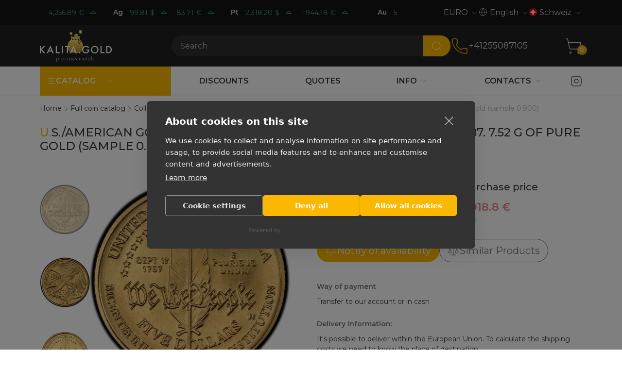

--- FILE ---
content_type: text/html; charset=UTF-8
request_url: https://kalitagold.ch/en/katalog/collectibles/zolotaya-moneta-ssha-ameriki-200-let-konstitucii-ssha-1987g-752-g-chistogo-zolota-(proba-0900)
body_size: 17129
content:
<!DOCTYPE html>
<html lang="en" class="custom-scroll">
         
<head>
    <meta charset="utf-8"/>
    <meta http-equiv="X-UA-Compatible" content="IE=edge">
    <title> U.S./American Gold Coin &quot;200 Years of the U.S. Constitution,&quot; 1987. 7.52 g of pure gold (sample 0.900) | kalitagold.ch</title>
    <meta name="viewport" content="width=device-width,initial-scale=1">
    <meta name="google-site-verification" content="LCsUj6Ep1vNmDeOeQVWChvgS5oZkI-h4ujQlXyl2dhc" />
    <meta name="description" content="kalitagold.ch buy  U.S./American Gold Coin &quot;200 Years of the U.S. Constitution,&quot; 1987. 7.52 g of pure gold (sample 0.900) Guarantee Delivery Wide selection"/>
    <meta property="og:locale" content="en-US"/>
    <meta property="og:type" content="website"/>
    <meta property="og:url" content="https://kalitagold.ch/en/katalog/collectibles/zolotaya-moneta-ssha-ameriki-200-let-konstitucii-ssha-1987g-752-g-chistogo-zolota-(proba-0900)"/>
    <meta property="og:site_name" content=""/>
    <meta property="og:title" content=" U.S./American Gold Coin &quot;200 Years of the U.S. Constitution,&quot; 1987. 7.52 g of pure gold (sample 0.900) | kalitagold.ch"/>
    <meta property="og:description" content="kalitagold.ch buy  U.S./American Gold Coin &quot;200 Years of the U.S. Constitution,&quot; 1987. 7.52 g of pure gold (sample 0.900) Guarantee Delivery Wide selection"/>
    <meta name="google-site-verification" content="_enxiWyM6DyqZ9_FZd_zQv5bZ1A86e-w0zGd_KUvQOE" />
    
    <link rel="canonical" href="https://kalitagold.ch/en/katalog/collectibles/zolotaya-moneta-ssha-ameriki-200-let-konstitucii-ssha-1987g-752-g-chistogo-zolota-(proba-0900)" />
	<link rel="alternate" hreflang="ru" href="https://kalita.gold/katalog/collectibles/zolotaya-moneta-ssha-ameriki-200-let-konstitucii-ssha-1987g-752-g-chistogo-zolota-(proba-0900)" />
	<link rel="alternate" hreflang="en-CZ" href="https://kalitagold.cz/en/katalog/collectibles/zolotaya-moneta-ssha-ameriki-200-let-konstitucii-ssha-1987g-752-g-chistogo-zolota-(proba-0900)" />
	<link rel="alternate" hreflang="cs" href="https://kalitagold.cz/katalog/collectibles/zolotaya-moneta-ssha-ameriki-200-let-konstitucii-ssha-1987g-752-g-chistogo-zolota-(proba-0900)" />
	<link rel="alternate" hreflang="en-CH" href="https://kalitagold.ch/en/katalog/collectibles/zolotaya-moneta-ssha-ameriki-200-let-konstitucii-ssha-1987g-752-g-chistogo-zolota-(proba-0900)" />
	<link rel="alternate" hreflang="fr-CH" href="https://kalitagold.ch/fr/katalog/collectibles/zolotaya-moneta-ssha-ameriki-200-let-konstitucii-ssha-1987g-752-g-chistogo-zolota-(proba-0900)" />
	<link rel="alternate" hreflang="it-CH" href="https://kalitagold.ch/it/katalog/collectibles/zolotaya-moneta-ssha-ameriki-200-let-konstitucii-ssha-1987g-752-g-chistogo-zolota-(proba-0900)" />
	<link rel="alternate" hreflang="de-CH" href="https://kalitagold.ch/katalog/collectibles/zolotaya-moneta-ssha-ameriki-200-let-konstitucii-ssha-1987g-752-g-chistogo-zolota-(proba-0900)" />
	<link rel="alternate" hreflang="de" href="https://kalitagold.de/katalog/collectibles/zolotaya-moneta-ssha-ameriki-200-let-konstitucii-ssha-1987g-752-g-chistogo-zolota-(proba-0900)" />
	<link rel="alternate" hreflang="es" href="https://kalitagold.es/katalog/collectibles/zolotaya-moneta-ssha-ameriki-200-let-konstitucii-ssha-1987g-752-g-chistogo-zolota-(proba-0900)" />
	<link rel="alternate" hreflang="en-ES" href="https://kalitagold.es/en/katalog/collectibles/zolotaya-moneta-ssha-ameriki-200-let-konstitucii-ssha-1987g-752-g-chistogo-zolota-(proba-0900)" />
	<link rel="alternate" hreflang="fr" href="https://kalitagold.fr/katalog/collectibles/zolotaya-moneta-ssha-ameriki-200-let-konstitucii-ssha-1987g-752-g-chistogo-zolota-(proba-0900)" />
	<link rel="alternate" hreflang="en-FR" href="https://kalitagold.fr/en/katalog/collectibles/zolotaya-moneta-ssha-ameriki-200-let-konstitucii-ssha-1987g-752-g-chistogo-zolota-(proba-0900)" />
	<link rel="alternate" hreflang="it" href="https://kalitagold.it/katalog/collectibles/zolotaya-moneta-ssha-ameriki-200-let-konstitucii-ssha-1987g-752-g-chistogo-zolota-(proba-0900)" />
	<link rel="alternate" hreflang="en-IT" href="https://kalitagold.it/en/katalog/collectibles/zolotaya-moneta-ssha-ameriki-200-let-konstitucii-ssha-1987g-752-g-chistogo-zolota-(proba-0900)" />
	<link rel="alternate" hreflang="en-NL" href="https://kalitagold.nl/en/katalog/collectibles/zolotaya-moneta-ssha-ameriki-200-let-konstitucii-ssha-1987g-752-g-chistogo-zolota-(proba-0900)" />
	<link rel="alternate" hreflang="pl" href="https://kalitagold.pl/katalog/collectibles/zolotaya-moneta-ssha-ameriki-200-let-konstitucii-ssha-1987g-752-g-chistogo-zolota-(proba-0900)" />
	<link rel="alternate" hreflang="en-PL" href="https://kalitagold.pl/en/katalog/collectibles/zolotaya-moneta-ssha-ameriki-200-let-konstitucii-ssha-1987g-752-g-chistogo-zolota-(proba-0900)" />
	<link rel="alternate" hreflang="en-GB" href="https://kalitagold.uk/katalog/collectibles/zolotaya-moneta-ssha-ameriki-200-let-konstitucii-ssha-1987g-752-g-chistogo-zolota-(proba-0900)" />
	<link rel="alternate" hreflang="en-BE" href="https://kalitagold.be/en/katalog/collectibles/zolotaya-moneta-ssha-ameriki-200-let-konstitucii-ssha-1987g-752-g-chistogo-zolota-(proba-0900)" />
	<link rel="alternate" hreflang="fr-BE" href="https://kalitagold.be/fr/katalog/collectibles/zolotaya-moneta-ssha-ameriki-200-let-konstitucii-ssha-1987g-752-g-chistogo-zolota-(proba-0900)" />
	<link rel="alternate" hreflang="de-BE" href="https://kalitagold.be/de/katalog/collectibles/zolotaya-moneta-ssha-ameriki-200-let-konstitucii-ssha-1987g-752-g-chistogo-zolota-(proba-0900)" />
	<link rel="alternate" hreflang="de-AT" href="https://kalitagold.at/katalog/collectibles/zolotaya-moneta-ssha-ameriki-200-let-konstitucii-ssha-1987g-752-g-chistogo-zolota-(proba-0900)" />
	<link rel="alternate" hreflang="en-AT" href="https://kalitagold.at/en/katalog/collectibles/zolotaya-moneta-ssha-ameriki-200-let-konstitucii-ssha-1987g-752-g-chistogo-zolota-(proba-0900)" />
	<link rel="alternate" hreflang="en-EU" href="https://kalitagold.eu/katalog/collectibles/zolotaya-moneta-ssha-ameriki-200-let-konstitucii-ssha-1987g-752-g-chistogo-zolota-(proba-0900)" />
	<link rel="alternate" hreflang="en-DE" href="https://kalitagold.de/en/katalog/collectibles/zolotaya-moneta-ssha-ameriki-200-let-konstitucii-ssha-1987g-752-g-chistogo-zolota-(proba-0900)" />
	<link rel="alternate" hreflang="nl-BE" href="https://kalitagold.be/katalog/collectibles/zolotaya-moneta-ssha-ameriki-200-let-konstitucii-ssha-1987g-752-g-chistogo-zolota-(proba-0900)" />
	<link rel="alternate" hreflang="nl" href="https://kalitagold.nl/katalog/collectibles/zolotaya-moneta-ssha-ameriki-200-let-konstitucii-ssha-1987g-752-g-chistogo-zolota-(proba-0900)" />
    <link rel="apple-touch-icon" sizes="180x180" href="/assets/templates/default/images/favicon/apple-touch-icon.png">
    <link rel="icon" type="image/png" sizes="32x32" href="/assets/templates/default/images/favicon/favicon-32x32.png">
    <link rel="icon" type="image/png" sizes="16x16" href="/assets/templates/default/images/favicon/favicon-16x16.png">
    <link rel="manifest" href="/assets/templates/default/images/favicon/site.webmanifest">
    <link rel="mask-icon" href="/assets/templates/default/images/favicon/safari-pinned-tab.svg" color="#5bbad5">
    <link rel="shortcut icon" href="/assets/templates/default/images/favicon/favicon.ico">
    <meta name="msapplication-TileColor" content="#141414">
    <meta name="msapplication-config" content="/assets/templates/default/images/favicon/browserconfig.xml">
    <meta name="theme-color" content="#ffffff">
    <link rel="image_src" href="https://kalitagold.ch/en//assets/images/products/597/konstituciiia-200-let-avers.jpg"/>
    <link rel="preconnect" href="https://fonts.googleapis.com">
    <link rel="preconnect" href="https://fonts.gstatic.com" crossorigin>
    <link href="https://fonts.googleapis.com/css2?family=Montserrat:ital,wght@0,100;0,200;0,300;0,400;0,500;0,600;0,700;1,100;1,200;1,300;1,400;1,500;1,600;1,700&display=swap" rel="stylesheet">
    <link rel="stylesheet" href="/assets/templates/default/css/style.css?v=15"/>
    
    <script>
        window.dataLayer = window.dataLayer || [];
        function gtag(){ dataLayer.push(arguments); }

        gtag('consent', 'default', {
            ad_storage: 'denied',
            ad_user_data: 'denied',
            ad_personalization: 'denied',
            analytics_storage: 'denied',
            functionality_storage: 'denied',
            security_storage: 'granted',
            wait_for_update: 500
        });

        gtag('set', 'ads_data_redaction', true);
    </script>

    <!-- Google Tag Manager -->
    <script>(function(w,d,s,l,i){w[l]=w[l]||[];w[l].push({'gtm.start':
        new Date().getTime(),event:'gtm.js'});var f=d.getElementsByTagName(s)[0],
                j=d.createElement(s),dl=l!='dataLayer'?'&l='+l:'';j.async=true;j.src=
                'https://www.googletagmanager.com/gtm.js?id='+i+dl;f.parentNode.insertBefore(j,f);
                })(window,document,'script','dataLayer','GTM-KHF8MKJ');</script>
    <!-- End Google Tag Manager -->

    <script> gtag('config', 'G-6FYHE3WN8M', { send_page_view: true }); </script>
<script type="text/javascript">
    (function(c, l, a, r, i, t, y){
        c[a] = c[a] || function() {
            (c[a].q = c[a].q || []).push(arguments)
        };
        t = l.createElement(r);
        t.async = 1;
        t.src = "https://www.clarity.ms/tag/" + i;
        y = l.getElementsByTagName(r)[0];
        y.parentNode.insertBefore(t, y);
    })(window, document, "clarity", "script", "your-project-id");
</script>

<link rel="stylesheet" href="/assets/components/minishop2/css/web/default.css?v=8124027e82" type="text/css" />
<link rel="stylesheet" href="/assets/components/minishop2/css/web/lib/jquery.jgrowl.min.css" type="text/css" />
<script>miniShop2Config = {"close_all_message":"close all","cssUrl":"\/assets\/components\/minishop2\/css\/web\/","jsUrl":"\/assets\/components\/minishop2\/js\/web\/","actionUrl":"\/assets\/components\/minishop2\/action.php","ctx":"web","price_format":[2,"."," "],"price_format_no_zeros":true,"weight_format":[3,"."," "],"weight_format_no_zeros":true};</script>
<link rel="stylesheet" href="/assets/components/easycomm/css/web/ec.default.css" type="text/css" />
<script type="text/javascript">easyCommConfig = {"ctx":"web","jsUrl":"\/assets\/components\/easycomm\/js\/web\/","cssUrl":"\/assets\/components\/easycomm\/css\/web\/","imgUrl":"\/assets\/components\/easycomm\/img\/web\/","actionUrl":"\/assets\/components\/easycomm\/action.php","reCaptchaSiteKey":""}</script>
<link rel="stylesheet" href="/assets/components/mspricedynamics/css/web/default.min.css" type="text/css" />
<script> var msMultiCurrencyConfig = {"actionUrl":"\/assets\/components\/msmulticurrency\/action.php","cartUserCurrency":"0","setId":"1","ctx":"web","cultureKey":"en-CH","userCurrencyId":"3","baseCurrencyId":"3","course":"1.00000000","mode":"normal","symbol":"right"};</script>
<script> var polylangConfig = {"actionUrl":"\/assets\/components\/polylang\/action.php","trigger":"polylang-toggle"};</script>
</head>
<body>
    <script>
        dataLayer.push({
            event: 'view_item',
            ecommerce: {
                currency: 'EUR',
                value: 0,
                items: [{
                    item_id: '597',
                    item_name: ' U.S./American Gold Coin &amp;quot;200 Years of the U.S. Constitution,&amp;quot; 1987. 7.52 g of pure gold (sample 0.900)',
                    item_category: 'Collectible coins',
                    price: 0,
                    quantity: 1
                }]
            }
        });
    </script>
<!-- Google Tag Manager (noscript) -->
<noscript><iframe src="https://www.googletagmanager.com/ns.html?id=GTM-KHF8MKJ"
                  height="0" width="0" style="display:none;visibility:hidden"></iframe></noscript>
<!-- End Google Tag Manager (noscript) -->
<header id="header" class="header">
    <div id="top-header" class="header__top  top-header">
        <div class="container">
           <div class="row align-items-center">
    <div class="col-md-6 col-lg-8 top-header__left">
        <a href="/en/quotes-online" class="quotes quotes--dark quotes--inline" data-quotes-online data-quotes-marquee>
    <div class="quotes__items">
                            <dev class="quotes__item">
            <dev class="quotes__ticker">Au</dev>
                                            <dev data-quote-xau_usd class="quotes__quote quote  quote--up">
                    <dev class="quote__price" data-quote-price>5,075.83</dev>
                    <dev class="quote__currency">$</dev>
                    <svg
                            xmlns="http://www.w3.org/2000/svg"
                            width="22"
                            height="22"
                            viewBox="0 0 24 24"
                            fill="none"
                            class="quote__trend"
                            stroke="currentColor"
                            stroke-width="1.25"
                            stroke-linecap="round"
                            stroke-linejoin="round"
                    >
                        <path d="M18 14l-6 -6l-6 6h12" />
                    </svg>

                </dev>
                                            <dev data-quote-xau_eur class="quotes__quote quote  quote--up">
                    <dev class="quote__price" data-quote-price>4,256.89</dev>
                    <dev class="quote__currency">€</dev>
                    <svg
                            xmlns="http://www.w3.org/2000/svg"
                            width="22"
                            height="22"
                            viewBox="0 0 24 24"
                            fill="none"
                            class="quote__trend"
                            stroke="currentColor"
                            stroke-width="1.25"
                            stroke-linecap="round"
                            stroke-linejoin="round"
                    >
                        <path d="M18 14l-6 -6l-6 6h12" />
                    </svg>

                </dev>
                                     </dev>
                            <dev class="quotes__item">
            <dev class="quotes__ticker">Ag</dev>
                                            <dev data-quote-xag_usd class="quotes__quote quote  quote--up">
                    <dev class="quote__price" data-quote-price>99.81</dev>
                    <dev class="quote__currency">$</dev>
                    <svg
                            xmlns="http://www.w3.org/2000/svg"
                            width="22"
                            height="22"
                            viewBox="0 0 24 24"
                            fill="none"
                            class="quote__trend"
                            stroke="currentColor"
                            stroke-width="1.25"
                            stroke-linecap="round"
                            stroke-linejoin="round"
                    >
                        <path d="M18 14l-6 -6l-6 6h12" />
                    </svg>

                </dev>
                                            <dev data-quote-xag_eur class="quotes__quote quote  quote--up">
                    <dev class="quote__price" data-quote-price>83.71</dev>
                    <dev class="quote__currency">€</dev>
                    <svg
                            xmlns="http://www.w3.org/2000/svg"
                            width="22"
                            height="22"
                            viewBox="0 0 24 24"
                            fill="none"
                            class="quote__trend"
                            stroke="currentColor"
                            stroke-width="1.25"
                            stroke-linecap="round"
                            stroke-linejoin="round"
                    >
                        <path d="M18 14l-6 -6l-6 6h12" />
                    </svg>

                </dev>
                                     </dev>
                            <dev class="quotes__item">
            <dev class="quotes__ticker">Pt</dev>
                                            <dev data-quote-xpt_usd class="quotes__quote quote  quote--up">
                    <dev class="quote__price" data-quote-price>2,318.20</dev>
                    <dev class="quote__currency">$</dev>
                    <svg
                            xmlns="http://www.w3.org/2000/svg"
                            width="22"
                            height="22"
                            viewBox="0 0 24 24"
                            fill="none"
                            class="quote__trend"
                            stroke="currentColor"
                            stroke-width="1.25"
                            stroke-linecap="round"
                            stroke-linejoin="round"
                    >
                        <path d="M18 14l-6 -6l-6 6h12" />
                    </svg>

                </dev>
                                            <dev data-quote-xpt_eur class="quotes__quote quote  quote--up">
                    <dev class="quote__price" data-quote-price>1,944.18</dev>
                    <dev class="quote__currency">€</dev>
                    <svg
                            xmlns="http://www.w3.org/2000/svg"
                            width="22"
                            height="22"
                            viewBox="0 0 24 24"
                            fill="none"
                            class="quote__trend"
                            stroke="currentColor"
                            stroke-width="1.25"
                            stroke-linecap="round"
                            stroke-linejoin="round"
                    >
                        <path d="M18 14l-6 -6l-6 6h12" />
                    </svg>

                </dev>
                                     </dev>
                         </div>
</a>
    </div>
    <div class="col-md-6 col-lg-4 top-header__right">
        <div class="spoiler spoiler--currency spoiler--dark spoiler--arrow" data-spoilers>
    <span class="spoiler__selected">EURO</span>
    <button class="spoiler__toggle" data-spoiler type="button">
        <svg xmlns="http://www.w3.org/2000/svg" width="18" height="18" class="toggle__icon"  viewBox="0 0 24 24" fill="none" stroke="currentColor" stroke-width="1" stroke-linecap="round" stroke-linejoin="round"><path d="m6 9 6 6 6-6"/></svg>
    </button>
    <div class="spoiler__dropdown">
        <ul class="dropdown__list">
                            <li class="dropdown__item">
                    <a href="#" data-id="3" class="dropdown__link msmc-dropdown-item">EURO</a>
                </li>
                            <li class="dropdown__item">
                    <a href="#" data-id="4" class="dropdown__link msmc-dropdown-item">CZK</a>
                </li>
                    </ul>
    </div>
</div>
        <div class="spoiler spoiler--language spoiler--dark spoiler--arrow" data-spoilers>
    <span class="spoiler__selected">
        <svg xmlns="http://www.w3.org/2000/svg" width="18" height="18" class="icon" viewBox="0 0 24 24" fill="none" stroke="currentColor" stroke-width="1" stroke-linecap="round" stroke-linejoin="round"><circle cx="12" cy="12" r="10"/><path d="M12 2a14.5 14.5 0 0 0 0 20 14.5 14.5 0 0 0 0-20"/><path d="M2 12h20"/></svg>English    </span>
    <button class="spoiler__toggle" data-spoiler type="button">
        <svg xmlns="http://www.w3.org/2000/svg" width="18" height="18" class="toggle__icon"  viewBox="0 0 24 24" fill="none" stroke="currentColor" stroke-width="1" stroke-linecap="round" stroke-linejoin="round"><path d="m6 9 6 6 6-6"/></svg>
    </button>
    <div class="spoiler__dropdown">
        <div class="dropdown__list">
                                                <li class="dropdown__item"><a href="https://kalitagold.ch/fr/katalog/collectibles/zolotaya-moneta-ssha-ameriki-200-let-konstitucii-ssha-1987g-752-g-chistogo-zolota-(proba-0900)" data-id="16" class="dropdown__link">Français</a></li>
                    <li><a href="https://kalitagold.ch/fr/katalog/collectibles/zolotaya-moneta-ssha-ameriki-200-let-konstitucii-ssha-1987g-752-g-chistogo-zolota-(proba-0900)" data-id="16"></a></li>
                                                                <li class="dropdown__item"><a href="https://kalitagold.ch/it/katalog/collectibles/zolotaya-moneta-ssha-ameriki-200-let-konstitucii-ssha-1987g-752-g-chistogo-zolota-(proba-0900)" data-id="17" class="dropdown__link">Italiano</a></li>
                    <li><a href="https://kalitagold.ch/it/katalog/collectibles/zolotaya-moneta-ssha-ameriki-200-let-konstitucii-ssha-1987g-752-g-chistogo-zolota-(proba-0900)" data-id="17"></a></li>
                                                                <li class="dropdown__item"><a href="https://kalitagold.ch/katalog/collectibles/zolotaya-moneta-ssha-ameriki-200-let-konstitucii-ssha-1987g-752-g-chistogo-zolota-(proba-0900)" data-id="18" class="dropdown__link">Deutsch</a></li>
                    <li><a href="https://kalitagold.ch/katalog/collectibles/zolotaya-moneta-ssha-ameriki-200-let-konstitucii-ssha-1987g-752-g-chistogo-zolota-(proba-0900)" data-id="18"></a></li>
                                    </div>
    </div>
</div>
        <div class="spoiler spoiler--country spoiler--dark spoiler--arrow" data-spoilers>
    <span class="spoiler__selected"><img class="icon icon--round icon--x16" src="/assets/templates/default/images/flags/ch.svg">Schweiz</span>
    <button class="spoiler__toggle" data-spoiler type="button">
        <svg xmlns="http://www.w3.org/2000/svg" width="18" height="18" class="toggle__icon"  viewBox="0 0 24 24" fill="none" stroke="currentColor" stroke-width="1" stroke-linecap="round" stroke-linejoin="round"><path d="m6 9 6 6 6-6"/></svg>
    </button>
    <div class="spoiler__dropdown">
        <ul class="dropdown__list">
                                                <li class="dropdown__item"><a href="https://kalitagold.cz/katalog/collectibles/zolotaya-moneta-ssha-ameriki-200-let-konstitucii-ssha-1987g-752-g-chistogo-zolota-(proba-0900)" class="dropdown__link"><img class="icon icon--round icon--x16" src="/assets/templates/default/images/flags/cz.svg">Česká rep.</a></li>
                                                                                            <li class="dropdown__item"><a href="https://kalitagold.de/katalog/collectibles/zolotaya-moneta-ssha-ameriki-200-let-konstitucii-ssha-1987g-752-g-chistogo-zolota-(proba-0900)" class="dropdown__link"><img class="icon icon--round icon--x16" src="/assets/templates/default/images/flags/de.svg">Deutschland</a></li>
                                                                <li class="dropdown__item"><a href="https://kalitagold.es/katalog/collectibles/zolotaya-moneta-ssha-ameriki-200-let-konstitucii-ssha-1987g-752-g-chistogo-zolota-(proba-0900)" class="dropdown__link"><img class="icon icon--round icon--x16" src="/assets/templates/default/images/flags/es.svg">España</a></li>
                                                                <li class="dropdown__item"><a href="https://kalitagold.eu/katalog/collectibles/zolotaya-moneta-ssha-ameriki-200-let-konstitucii-ssha-1987g-752-g-chistogo-zolota-(proba-0900)" class="dropdown__link"><img class="icon icon--round icon--x16" src="/assets/templates/default/images/flags/eu.svg">All the world</a></li>
                                                                <li class="dropdown__item"><a href="https://kalitagold.fr/katalog/collectibles/zolotaya-moneta-ssha-ameriki-200-let-konstitucii-ssha-1987g-752-g-chistogo-zolota-(proba-0900)" class="dropdown__link"><img class="icon icon--round icon--x16" src="/assets/templates/default/images/flags/fr.svg">La France</a></li>
                                                                <li class="dropdown__item"><a href="https://kalitagold.it/katalog/collectibles/zolotaya-moneta-ssha-ameriki-200-let-konstitucii-ssha-1987g-752-g-chistogo-zolota-(proba-0900)" class="dropdown__link"><img class="icon icon--round icon--x16" src="/assets/templates/default/images/flags/it.svg">Italia</a></li>
                                                                <li class="dropdown__item"><a href="https://kalitagold.nl/katalog/collectibles/zolotaya-moneta-ssha-ameriki-200-let-konstitucii-ssha-1987g-752-g-chistogo-zolota-(proba-0900)" class="dropdown__link"><img class="icon icon--round icon--x16" src="/assets/templates/default/images/flags/nl.svg">Nederland</a></li>
                                                                <li class="dropdown__item"><a href="https://kalitagold.pl/katalog/collectibles/zolotaya-moneta-ssha-ameriki-200-let-konstitucii-ssha-1987g-752-g-chistogo-zolota-(proba-0900)" class="dropdown__link"><img class="icon icon--round icon--x16" src="/assets/templates/default/images/flags/pl.svg">Polska</a></li>
                                                                <li class="dropdown__item"><a href="https://kalitagold.uk/katalog/collectibles/zolotaya-moneta-ssha-ameriki-200-let-konstitucii-ssha-1987g-752-g-chistogo-zolota-(proba-0900)" class="dropdown__link"><img class="icon icon--round icon--x16" src="/assets/templates/default/images/flags/gb.svg">UK</a></li>
                                                                <li class="dropdown__item"><a href="https://kalitagold.be/katalog/collectibles/zolotaya-moneta-ssha-ameriki-200-let-konstitucii-ssha-1987g-752-g-chistogo-zolota-(proba-0900)" class="dropdown__link"><img class="icon icon--round icon--x16" src="/assets/templates/default/images/flags/be.svg">België</a></li>
                                                                <li class="dropdown__item"><a href="https://kalitagold.at/katalog/collectibles/zolotaya-moneta-ssha-ameriki-200-let-konstitucii-ssha-1987g-752-g-chistogo-zolota-(proba-0900)" class="dropdown__link"><img class="icon icon--round icon--x16" src="/assets/templates/default/images/flags/at.svg">Österreich</a></li>
                                                                <li class="dropdown__item"><a href="https://kalita.gold/katalog/collectibles/zolotaya-moneta-ssha-ameriki-200-let-konstitucii-ssha-1987g-752-g-chistogo-zolota-(proba-0900)" class="dropdown__link"><img class="icon icon--round icon--x16" src="/assets/templates/default/images/flags/ru.svg">Русский</a></li>
                                    </ul>
    </div>
</div>
    </div>
</div>
        </div>
    </div>
    <div id="middle-header" class="header__middle middle-header">
        <div class="container">
            <div class="middle-header__left">
    <a  class="logo"  href="https://kalitagold.ch/en/">
        <img src="/assets/templates/default/images/logo/logo_en.svg" alt="Precious metals">
    </a>
</div>
<div class="middle-header__center">
    <botton class="burger" data-burger="mobile-navbar">
        <div class="burger__icon"></div>
    </botton>
    <form action="/en/search" class="search" data-da=".search-bar .search-bar__inner,992" >
        <div class="input-group">
            <input type="text" class="search__input form-control" name="query" value="" placeholder="Search" aria-label="Search" aria-describedby="btn-search">
            <button class="search__btn btn" type="submit" id="btn-search">
                <svg xmlns="http://www.w3.org/2000/svg" width="24" height="24" viewBox="0 0 24 24" fill="none" stroke="currentColor" stroke-width="1" stroke-linecap="round" stroke-linejoin="round" class="btn__icon"><path d="m21 21-4.34-4.34"/><circle cx="11" cy="11" r="8"/></svg>

            </button>
        </div>
    </form>
    <div class="search-bar">
        <div class="search-bar__inner container"></div>
    </div>
</div>
<div class="middle-header__right">
    <div class="phones" data-da=".middle-header__center,992">
    <a href="tel:+41255087105" class="phones__img" onclick="gtag('event', 'click', { 'event_category': 'zvonok', 'event_label': '' }); return true;">
    <svg xmlns="http://www.w3.org/2000/svg" width="36" height="36" viewBox="0 0 24 24" fill="none" stroke="currentColor" stroke-width="1" stroke-linecap="round" stroke-linejoin="round"><path d="M13.832 16.568a1 1 0 0 0 1.213-.303l.355-.465A2 2 0 0 1 17 15h3a2 2 0 0 1 2 2v3a2 2 0 0 1-2 2A18 18 0 0 1 2 4a2 2 0 0 1 2-2h3a2 2 0 0 1 2 2v3a2 2 0 0 1-.8 1.6l-.468.351a1 1 0 0 0-.292 1.233 14 14 0 0 0 6.392 6.384"/></svg>
    </a>
    <a class="phones__number" href="tel:+41255087105" onclick="gtag('event', 'click', { 'event_category': 'zvonok', 'event_label': '' }); return true;">
        +41255087105
    </a>
</div>
    <div class="middle-header__actions actions">
        <button class="middle-header__search-toggle search-toggle" data-search-toggle>
            <svg xmlns="http://www.w3.org/2000/svg" width="36" height="36" viewBox="0 0 24 24" fill="none" stroke="currentColor" stroke-width="1" stroke-linecap="round" stroke-linejoin="round"><path d="m21 21-4.34-4.34"/><circle cx="11" cy="11" r="8"/></svg>
        </button>
        <a class="middle-header__minicart minicart" href="/en/cart">
    <svg xmlns="http://www.w3.org/2000/svg" width="36" height="36" viewBox="0 0 24 24" fill="none" stroke="currentColor" stroke-width="1" stroke-linecap="round" stroke-linejoin="round"><circle cx="8" cy="21" r="1"/><circle cx="19" cy="21" r="1"/><path d="M2.05 2.05h2l2.66 12.42a2 2 0 0 0 2 1.58h9.78a2 2 0 0 0 1.95-1.57l1.65-7.43H5.12"/></svg>
    <span class="minicart__count ms2_total_count">0</span>
</a>
    </div>
</div>
        </div>
    </div>
    <div id="bottom-header" class="header__bottom bottom-header">
        <div class="container">
            <div class="bottom-header__left">
    <nav id="nav-catalog" class="navbar navbar--inline navbar--catalog">
        <ul class="nav">
    <li class="nav__item nav__item--dropdown">
        <a class="nav__link" href="/en/katalog/">
            <div class="d-flex align-items-center gap-2">
            <svg xmlns="http://www.w3.org/2000/svg" width="18" height="18"  viewBox="0 0 24 24" fill="none" stroke="currentColor" stroke-width="1.5" stroke-linecap="round" stroke-linejoin="round"><path d="M4 5h16"/><path d="M4 12h16"/><path d="M4 19h16"/></svg>
            <span>Catalog</span>
            </div>
        </a>
       <span class="nav__toggle">
           <svg xmlns="http://www.w3.org/2000/svg" width="18" height="18" class="toggle__icon" viewBox="0 0 24 24" fill="none" stroke="currentColor" stroke-width="1" stroke-linecap="round" stroke-linejoin="round"><path d="m6 9 6 6 6-6"/></svg>
       </span>
        <ul class="subnav subnav--inline" data-subnav-inline>
            <li  class="nav__item first nav__item--dropdown" >
    <a class="nav__link" href="/en/katalog/"><span>Products</span></a>
    <span class="nav__toggle">
        <svg xmlns="http://www.w3.org/2000/svg" width="18" height="18" class="toggle__icon" viewBox="0 0 24 24" fill="none" stroke="currentColor" stroke-width="1" stroke-linecap="round" stroke-linejoin="round"><path d="m6 9 6 6 6-6"/></svg>
    </span>
    <ul class="subnav "><li  class="nav__item first nav__item--dropdown" >
    <a class="nav__link" href="/en/katalog/collectibles/"><span>Collectible coins</span></a>
    <span class="nav__toggle">
        <svg xmlns="http://www.w3.org/2000/svg" width="18" height="18" class="toggle__icon" viewBox="0 0 24 24" fill="none" stroke="currentColor" stroke-width="1" stroke-linecap="round" stroke-linejoin="round"><path d="m6 9 6 6 6-6"/></svg>
    </span>
    <ul class="subnav "><li  class="nav__item first" >
    <a class="nav__link" href="https://kalitagold.ch/en/katalog/collectibles/silver/"><span>Silver Collectible Coins</span></a>
    <span class="nav__toggle">
        <svg xmlns="http://www.w3.org/2000/svg" width="18" height="18" class="toggle__icon" viewBox="0 0 24 24" fill="none" stroke="currentColor" stroke-width="1" stroke-linecap="round" stroke-linejoin="round"><path d="m6 9 6 6 6-6"/></svg>
    </span>
    
</li><li  class="nav__item" >
    <a class="nav__link" href="https://kalitagold.ch/en/katalog/collectibles/gold/"><span>Gold Collectible Coins</span></a>
    <span class="nav__toggle">
        <svg xmlns="http://www.w3.org/2000/svg" width="18" height="18" class="toggle__icon" viewBox="0 0 24 24" fill="none" stroke="currentColor" stroke-width="1" stroke-linecap="round" stroke-linejoin="round"><path d="m6 9 6 6 6-6"/></svg>
    </span>
    
</li><li  class="nav__item last" >
    <a class="nav__link" href="https://kalitagold.ch/en/katalog/collectibles/platinum/"><span>Platinum Collectible Coins</span></a>
    <span class="nav__toggle">
        <svg xmlns="http://www.w3.org/2000/svg" width="18" height="18" class="toggle__icon" viewBox="0 0 24 24" fill="none" stroke="currentColor" stroke-width="1" stroke-linecap="round" stroke-linejoin="round"><path d="m6 9 6 6 6-6"/></svg>
    </span>
    
</li></ul>
</li><li  class="nav__item nav__item--dropdown" >
    <a class="nav__link" href="/en/katalog/bullion-coins/"><span>Bullion Coins</span></a>
    <span class="nav__toggle">
        <svg xmlns="http://www.w3.org/2000/svg" width="18" height="18" class="toggle__icon" viewBox="0 0 24 24" fill="none" stroke="currentColor" stroke-width="1" stroke-linecap="round" stroke-linejoin="round"><path d="m6 9 6 6 6-6"/></svg>
    </span>
    <ul class="subnav "><li  class="nav__item first" >
    <a class="nav__link" href="https://kalitagold.ch/en/katalog/bullion-coins/silver/"><span>Silver Bullion Coins</span></a>
    <span class="nav__toggle">
        <svg xmlns="http://www.w3.org/2000/svg" width="18" height="18" class="toggle__icon" viewBox="0 0 24 24" fill="none" stroke="currentColor" stroke-width="1" stroke-linecap="round" stroke-linejoin="round"><path d="m6 9 6 6 6-6"/></svg>
    </span>
    
</li><li  class="nav__item" >
    <a class="nav__link" href="https://kalitagold.ch/en/katalog/bullion-coins/gold/"><span>Gold Bullion Coins</span></a>
    <span class="nav__toggle">
        <svg xmlns="http://www.w3.org/2000/svg" width="18" height="18" class="toggle__icon" viewBox="0 0 24 24" fill="none" stroke="currentColor" stroke-width="1" stroke-linecap="round" stroke-linejoin="round"><path d="m6 9 6 6 6-6"/></svg>
    </span>
    
</li><li  class="nav__item last" >
    <a class="nav__link" href="https://kalitagold.ch/en/katalog/bullion-coins/platinum/"><span>Platinum Bullion Coins</span></a>
    <span class="nav__toggle">
        <svg xmlns="http://www.w3.org/2000/svg" width="18" height="18" class="toggle__icon" viewBox="0 0 24 24" fill="none" stroke="currentColor" stroke-width="1" stroke-linecap="round" stroke-linejoin="round"><path d="m6 9 6 6 6-6"/></svg>
    </span>
    
</li></ul>
</li><li  class="nav__item last nav__item--dropdown" >
    <a class="nav__link" href="/en/katalog/slitki/"><span>Bars</span></a>
    <span class="nav__toggle">
        <svg xmlns="http://www.w3.org/2000/svg" width="18" height="18" class="toggle__icon" viewBox="0 0 24 24" fill="none" stroke="currentColor" stroke-width="1" stroke-linecap="round" stroke-linejoin="round"><path d="m6 9 6 6 6-6"/></svg>
    </span>
    <ul class="subnav "><li  class="nav__item first" >
    <a class="nav__link" href="https://kalitagold.ch/en/katalog/slitki/gold/"><span>Gold bars</span></a>
    <span class="nav__toggle">
        <svg xmlns="http://www.w3.org/2000/svg" width="18" height="18" class="toggle__icon" viewBox="0 0 24 24" fill="none" stroke="currentColor" stroke-width="1" stroke-linecap="round" stroke-linejoin="round"><path d="m6 9 6 6 6-6"/></svg>
    </span>
    
</li><li  class="nav__item" >
    <a class="nav__link" href="https://kalitagold.ch/en/katalog/slitki/silver/"><span>Silver bars</span></a>
    <span class="nav__toggle">
        <svg xmlns="http://www.w3.org/2000/svg" width="18" height="18" class="toggle__icon" viewBox="0 0 24 24" fill="none" stroke="currentColor" stroke-width="1" stroke-linecap="round" stroke-linejoin="round"><path d="m6 9 6 6 6-6"/></svg>
    </span>
    
</li><li  class="nav__item last" >
    <a class="nav__link" href="https://kalitagold.ch/en/katalog/slitki/platinum/"><span>Platinum ingots</span></a>
    <span class="nav__toggle">
        <svg xmlns="http://www.w3.org/2000/svg" width="18" height="18" class="toggle__icon" viewBox="0 0 24 24" fill="none" stroke="currentColor" stroke-width="1" stroke-linecap="round" stroke-linejoin="round"><path d="m6 9 6 6 6-6"/></svg>
    </span>
    
</li></ul>
</li></ul>
</li><li  class="nav__item nav__item--dropdown" >
    <a class="nav__link" href=""><span>Metals</span></a>
    <span class="nav__toggle">
        <svg xmlns="http://www.w3.org/2000/svg" width="18" height="18" class="toggle__icon" viewBox="0 0 24 24" fill="none" stroke="currentColor" stroke-width="1" stroke-linecap="round" stroke-linejoin="round"><path d="m6 9 6 6 6-6"/></svg>
    </span>
    <ul class="subnav "><li  class="nav__item first" >
    <a class="nav__link" href="https://kalitagold.ch/en/katalog/gold-coins/"><span>Gold</span></a>
    <span class="nav__toggle">
        <svg xmlns="http://www.w3.org/2000/svg" width="18" height="18" class="toggle__icon" viewBox="0 0 24 24" fill="none" stroke="currentColor" stroke-width="1" stroke-linecap="round" stroke-linejoin="round"><path d="m6 9 6 6 6-6"/></svg>
    </span>
    
</li><li  class="nav__item" >
    <a class="nav__link" href="https://kalitagold.ch/en/katalog/silver-coins/"><span>Silver</span></a>
    <span class="nav__toggle">
        <svg xmlns="http://www.w3.org/2000/svg" width="18" height="18" class="toggle__icon" viewBox="0 0 24 24" fill="none" stroke="currentColor" stroke-width="1" stroke-linecap="round" stroke-linejoin="round"><path d="m6 9 6 6 6-6"/></svg>
    </span>
    
</li><li  class="nav__item" >
    <a class="nav__link" href="https://kalitagold.ch/en/katalog/bimetallic-coins/"><span>Bimetal</span></a>
    <span class="nav__toggle">
        <svg xmlns="http://www.w3.org/2000/svg" width="18" height="18" class="toggle__icon" viewBox="0 0 24 24" fill="none" stroke="currentColor" stroke-width="1" stroke-linecap="round" stroke-linejoin="round"><path d="m6 9 6 6 6-6"/></svg>
    </span>
    
</li><li  class="nav__item last" >
    <a class="nav__link" href="https://kalitagold.ch/en/katalog/platinum-coins/"><span>Platinum</span></a>
    <span class="nav__toggle">
        <svg xmlns="http://www.w3.org/2000/svg" width="18" height="18" class="toggle__icon" viewBox="0 0 24 24" fill="none" stroke="currentColor" stroke-width="1" stroke-linecap="round" stroke-linejoin="round"><path d="m6 9 6 6 6-6"/></svg>
    </span>
    
</li></ul>
</li><li  class="nav__item nav__item--dropdown" >
    <a class="nav__link" href=""><span>Country of origin</span></a>
    <span class="nav__toggle">
        <svg xmlns="http://www.w3.org/2000/svg" width="18" height="18" class="toggle__icon" viewBox="0 0 24 24" fill="none" stroke="currentColor" stroke-width="1" stroke-linecap="round" stroke-linejoin="round"><path d="m6 9 6 6 6-6"/></svg>
    </span>
    <ul class="subnav "><li  class="nav__item first" >
    <a class="nav__link" href="https://kalitagold.ch/en/katalog/australian/"><img  class="icon icon--round icon--x16" src="/assets/templates/default/images/flags/au.svg"><span>Australia</span></a>
    <span class="nav__toggle">
        <svg xmlns="http://www.w3.org/2000/svg" width="18" height="18" class="toggle__icon" viewBox="0 0 24 24" fill="none" stroke="currentColor" stroke-width="1" stroke-linecap="round" stroke-linejoin="round"><path d="m6 9 6 6 6-6"/></svg>
    </span>
    
</li><li  class="nav__item" >
    <a class="nav__link" href="https://kalitagold.ch/en/katalog/austria/"><img  class="icon icon--round icon--x16" src="/assets/templates/default/images/flags/at.svg"><span>Austria</span></a>
    <span class="nav__toggle">
        <svg xmlns="http://www.w3.org/2000/svg" width="18" height="18" class="toggle__icon" viewBox="0 0 24 24" fill="none" stroke="currentColor" stroke-width="1" stroke-linecap="round" stroke-linejoin="round"><path d="m6 9 6 6 6-6"/></svg>
    </span>
    
</li><li  class="nav__item" >
    <a class="nav__link" href="https://kalitagold.ch/en/katalog/great-britain/"><img  class="icon icon--round icon--x16" src="/assets/templates/default/images/flags/gb.svg"><span>United Kingdom</span></a>
    <span class="nav__toggle">
        <svg xmlns="http://www.w3.org/2000/svg" width="18" height="18" class="toggle__icon" viewBox="0 0 24 24" fill="none" stroke="currentColor" stroke-width="1" stroke-linecap="round" stroke-linejoin="round"><path d="m6 9 6 6 6-6"/></svg>
    </span>
    
</li><li  class="nav__item" >
    <a class="nav__link" href="https://kalitagold.ch/en/katalog/ghana/"><img  class="icon icon--round icon--x16" src="/assets/templates/default/images/flags/gh.svg"><span>Ghana</span></a>
    <span class="nav__toggle">
        <svg xmlns="http://www.w3.org/2000/svg" width="18" height="18" class="toggle__icon" viewBox="0 0 24 24" fill="none" stroke="currentColor" stroke-width="1" stroke-linecap="round" stroke-linejoin="round"><path d="m6 9 6 6 6-6"/></svg>
    </span>
    
</li><li  class="nav__item" >
    <a class="nav__link" href="https://kalitagold.ch/en/katalog/gerrmany/"><img  class="icon icon--round icon--x16" src="/assets/templates/default/images/flags/de.svg"><span>Germany</span></a>
    <span class="nav__toggle">
        <svg xmlns="http://www.w3.org/2000/svg" width="18" height="18" class="toggle__icon" viewBox="0 0 24 24" fill="none" stroke="currentColor" stroke-width="1" stroke-linecap="round" stroke-linejoin="round"><path d="m6 9 6 6 6-6"/></svg>
    </span>
    
</li><li  class="nav__item" >
    <a class="nav__link" href="https://kalitagold.ch/en/katalog/canada/"><img  class="icon icon--round icon--x16" src="/assets/templates/default/images/flags/ca.svg"><span>Canada</span></a>
    <span class="nav__toggle">
        <svg xmlns="http://www.w3.org/2000/svg" width="18" height="18" class="toggle__icon" viewBox="0 0 24 24" fill="none" stroke="currentColor" stroke-width="1" stroke-linecap="round" stroke-linejoin="round"><path d="m6 9 6 6 6-6"/></svg>
    </span>
    
</li><li  class="nav__item" >
    <a class="nav__link" href="https://kalitagold.ch/en/katalog/cameroon/"><img  class="icon icon--round icon--x16" src="/assets/templates/default/images/flags/cm.svg"><span>Cameroon</span></a>
    <span class="nav__toggle">
        <svg xmlns="http://www.w3.org/2000/svg" width="18" height="18" class="toggle__icon" viewBox="0 0 24 24" fill="none" stroke="currentColor" stroke-width="1" stroke-linecap="round" stroke-linejoin="round"><path d="m6 9 6 6 6-6"/></svg>
    </span>
    
</li><li  class="nav__item" >
    <a class="nav__link" href="https://kalitagold.ch/en/katalog/china/"><img  class="icon icon--round icon--x16" src="/assets/templates/default/images/flags/cn.svg"><span>China</span></a>
    <span class="nav__toggle">
        <svg xmlns="http://www.w3.org/2000/svg" width="18" height="18" class="toggle__icon" viewBox="0 0 24 24" fill="none" stroke="currentColor" stroke-width="1" stroke-linecap="round" stroke-linejoin="round"><path d="m6 9 6 6 6-6"/></svg>
    </span>
    
</li><li  class="nav__item" >
    <a class="nav__link" href="https://kalitagold.ch/en/katalog/mexico/"><img  class="icon icon--round icon--x16" src="/assets/templates/default/images/flags/mx.svg"><span>Mexico</span></a>
    <span class="nav__toggle">
        <svg xmlns="http://www.w3.org/2000/svg" width="18" height="18" class="toggle__icon" viewBox="0 0 24 24" fill="none" stroke="currentColor" stroke-width="1" stroke-linecap="round" stroke-linejoin="round"><path d="m6 9 6 6 6-6"/></svg>
    </span>
    
</li><li  class="nav__item" >
    <a class="nav__link" href="https://kalitagold.ch/en/katalog/czech/"><img  class="icon icon--round icon--x16" src="/assets/templates/default/images/flags/cz.svg"><span>Czech Republic</span></a>
    <span class="nav__toggle">
        <svg xmlns="http://www.w3.org/2000/svg" width="18" height="18" class="toggle__icon" viewBox="0 0 24 24" fill="none" stroke="currentColor" stroke-width="1" stroke-linecap="round" stroke-linejoin="round"><path d="m6 9 6 6 6-6"/></svg>
    </span>
    
</li><li  class="nav__item" >
    <a class="nav__link" href="https://kalitagold.ch/en/katalog/usa/"><img  class="icon icon--round icon--x16" src="/assets/templates/default/images/flags/us.svg"><span>USA</span></a>
    <span class="nav__toggle">
        <svg xmlns="http://www.w3.org/2000/svg" width="18" height="18" class="toggle__icon" viewBox="0 0 24 24" fill="none" stroke="currentColor" stroke-width="1" stroke-linecap="round" stroke-linejoin="round"><path d="m6 9 6 6 6-6"/></svg>
    </span>
    
</li><li  class="nav__item" >
    <a class="nav__link" href="https://kalitagold.ch/en/katalog/france/"><img  class="icon icon--round icon--x16" src="/assets/templates/default/images/flags/fr.svg"><span>France</span></a>
    <span class="nav__toggle">
        <svg xmlns="http://www.w3.org/2000/svg" width="18" height="18" class="toggle__icon" viewBox="0 0 24 24" fill="none" stroke="currentColor" stroke-width="1" stroke-linecap="round" stroke-linejoin="round"><path d="m6 9 6 6 6-6"/></svg>
    </span>
    
</li><li  class="nav__item" >
    <a class="nav__link" href="https://kalitagold.ch/en/katalog/ukraine/"><img  class="icon icon--round icon--x16" src="/assets/templates/default/images/flags/ua.svg"><span>Ukraine</span></a>
    <span class="nav__toggle">
        <svg xmlns="http://www.w3.org/2000/svg" width="18" height="18" class="toggle__icon" viewBox="0 0 24 24" fill="none" stroke="currentColor" stroke-width="1" stroke-linecap="round" stroke-linejoin="round"><path d="m6 9 6 6 6-6"/></svg>
    </span>
    
</li><li  class="nav__item" >
    <a class="nav__link" href="https://kalitagold.ch/en/katalog/russia/"><img  class="icon icon--round icon--x16" src="/assets/templates/default/images/flags/ru.svg"><span>Russia</span></a>
    <span class="nav__toggle">
        <svg xmlns="http://www.w3.org/2000/svg" width="18" height="18" class="toggle__icon" viewBox="0 0 24 24" fill="none" stroke="currentColor" stroke-width="1" stroke-linecap="round" stroke-linejoin="round"><path d="m6 9 6 6 6-6"/></svg>
    </span>
    
</li><li  class="nav__item last" >
    <a class="nav__link" href="https://kalitagold.ch/en/katalog/south-africa/"><img  class="icon icon--round icon--x16" src="/assets/templates/default/images/flags/za.svg"><span>South Africa</span></a>
    <span class="nav__toggle">
        <svg xmlns="http://www.w3.org/2000/svg" width="18" height="18" class="toggle__icon" viewBox="0 0 24 24" fill="none" stroke="currentColor" stroke-width="1" stroke-linecap="round" stroke-linejoin="round"><path d="m6 9 6 6 6-6"/></svg>
    </span>
    
</li></ul>
</li><li  class="nav__item nav__item--dropdown" >
    <a class="nav__link" href=""><span>Theme (series)</span></a>
    <span class="nav__toggle">
        <svg xmlns="http://www.w3.org/2000/svg" width="18" height="18" class="toggle__icon" viewBox="0 0 24 24" fill="none" stroke="currentColor" stroke-width="1" stroke-linecap="round" stroke-linejoin="round"><path d="m6 9 6 6 6-6"/></svg>
    </span>
    <ul class="subnav "><li  class="nav__item first" >
    <a class="nav__link" href="https://kalitagold.ch/en/katalog/lunar-i/"><span>Lunar I</span></a>
    <span class="nav__toggle">
        <svg xmlns="http://www.w3.org/2000/svg" width="18" height="18" class="toggle__icon" viewBox="0 0 24 24" fill="none" stroke="currentColor" stroke-width="1" stroke-linecap="round" stroke-linejoin="round"><path d="m6 9 6 6 6-6"/></svg>
    </span>
    
</li><li  class="nav__item" >
    <a class="nav__link" href="https://kalitagold.ch/en/katalog/lunar-ii/"><span>Lunar II</span></a>
    <span class="nav__toggle">
        <svg xmlns="http://www.w3.org/2000/svg" width="18" height="18" class="toggle__icon" viewBox="0 0 24 24" fill="none" stroke="currentColor" stroke-width="1" stroke-linecap="round" stroke-linejoin="round"><path d="m6 9 6 6 6-6"/></svg>
    </span>
    
</li><li  class="nav__item" >
    <a class="nav__link" href="https://kalitagold.ch/en/katalog/lunar-iii/"><span>Lunar III</span></a>
    <span class="nav__toggle">
        <svg xmlns="http://www.w3.org/2000/svg" width="18" height="18" class="toggle__icon" viewBox="0 0 24 24" fill="none" stroke="currentColor" stroke-width="1" stroke-linecap="round" stroke-linejoin="round"><path d="m6 9 6 6 6-6"/></svg>
    </span>
    
</li><li  class="nav__item" >
    <a class="nav__link" href="https://kalitagold.ch/en/katalog/tudors-beasts/"><span>Tudor Beasts</span></a>
    <span class="nav__toggle">
        <svg xmlns="http://www.w3.org/2000/svg" width="18" height="18" class="toggle__icon" viewBox="0 0 24 24" fill="none" stroke="currentColor" stroke-width="1" stroke-linecap="round" stroke-linejoin="round"><path d="m6 9 6 6 6-6"/></svg>
    </span>
    
</li><li  class="nav__item" >
    <a class="nav__link" href="https://kalitagold.ch/en/katalog/australia-at-night/"><span>Australia at night</span></a>
    <span class="nav__toggle">
        <svg xmlns="http://www.w3.org/2000/svg" width="18" height="18" class="toggle__icon" viewBox="0 0 24 24" fill="none" stroke="currentColor" stroke-width="1" stroke-linecap="round" stroke-linejoin="round"><path d="m6 9 6 6 6-6"/></svg>
    </span>
    
</li><li  class="nav__item" >
    <a class="nav__link" href="https://kalitagold.ch/en/katalog/myths-and-legends/"><span>Myths and legends</span></a>
    <span class="nav__toggle">
        <svg xmlns="http://www.w3.org/2000/svg" width="18" height="18" class="toggle__icon" viewBox="0 0 24 24" fill="none" stroke="currentColor" stroke-width="1" stroke-linecap="round" stroke-linejoin="round"><path d="m6 9 6 6 6-6"/></svg>
    </span>
    
</li><li  class="nav__item" >
    <a class="nav__link" href="https://kalitagold.ch/en/katalog/big-five/"><span>South Africa's Big Five</span></a>
    <span class="nav__toggle">
        <svg xmlns="http://www.w3.org/2000/svg" width="18" height="18" class="toggle__icon" viewBox="0 0 24 24" fill="none" stroke="currentColor" stroke-width="1" stroke-linecap="round" stroke-linejoin="round"><path d="m6 9 6 6 6-6"/></svg>
    </span>
    
</li><li  class="nav__item last" >
    <a class="nav__link" href="https://kalitagold.ch/en/katalog/australian-zoo/"><span>Australia ZOO</span></a>
    <span class="nav__toggle">
        <svg xmlns="http://www.w3.org/2000/svg" width="18" height="18" class="toggle__icon" viewBox="0 0 24 24" fill="none" stroke="currentColor" stroke-width="1" stroke-linecap="round" stroke-linejoin="round"><path d="m6 9 6 6 6-6"/></svg>
    </span>
    
</li></ul>
</li><li  class="nav__item last nav__item--dropdown" >
    <a class="nav__link" href=""><span>Coin Name</span></a>
    <span class="nav__toggle">
        <svg xmlns="http://www.w3.org/2000/svg" width="18" height="18" class="toggle__icon" viewBox="0 0 24 24" fill="none" stroke="currentColor" stroke-width="1" stroke-linecap="round" stroke-linejoin="round"><path d="m6 9 6 6 6-6"/></svg>
    </span>
    <ul class="subnav "><li  class="nav__item first" >
    <a class="nav__link" href="https://kalitagold.ch/en/katalog/krugerrand/"><span>Krugerrand</span></a>
    <span class="nav__toggle">
        <svg xmlns="http://www.w3.org/2000/svg" width="18" height="18" class="toggle__icon" viewBox="0 0 24 24" fill="none" stroke="currentColor" stroke-width="1" stroke-linecap="round" stroke-linejoin="round"><path d="m6 9 6 6 6-6"/></svg>
    </span>
    
</li><li  class="nav__item" >
    <a class="nav__link" href="https://kalitagold.ch/en/katalog/britannia/"><span>Britannia</span></a>
    <span class="nav__toggle">
        <svg xmlns="http://www.w3.org/2000/svg" width="18" height="18" class="toggle__icon" viewBox="0 0 24 24" fill="none" stroke="currentColor" stroke-width="1" stroke-linecap="round" stroke-linejoin="round"><path d="m6 9 6 6 6-6"/></svg>
    </span>
    
</li><li  class="nav__item" >
    <a class="nav__link" href="https://kalitagold.ch/en/katalog/american-eagle/"><span>American Eagle</span></a>
    <span class="nav__toggle">
        <svg xmlns="http://www.w3.org/2000/svg" width="18" height="18" class="toggle__icon" viewBox="0 0 24 24" fill="none" stroke="currentColor" stroke-width="1" stroke-linecap="round" stroke-linejoin="round"><path d="m6 9 6 6 6-6"/></svg>
    </span>
    
</li><li  class="nav__item" >
    <a class="nav__link" href="https://kalitagold.ch/en/katalog/american-buffalo/"><span>American Buffalo</span></a>
    <span class="nav__toggle">
        <svg xmlns="http://www.w3.org/2000/svg" width="18" height="18" class="toggle__icon" viewBox="0 0 24 24" fill="none" stroke="currentColor" stroke-width="1" stroke-linecap="round" stroke-linejoin="round"><path d="m6 9 6 6 6-6"/></svg>
    </span>
    
</li><li  class="nav__item" >
    <a class="nav__link" href="https://kalitagold.ch/en/katalog/maple-leaf/"><span>Maple Leaf</span></a>
    <span class="nav__toggle">
        <svg xmlns="http://www.w3.org/2000/svg" width="18" height="18" class="toggle__icon" viewBox="0 0 24 24" fill="none" stroke="currentColor" stroke-width="1" stroke-linecap="round" stroke-linejoin="round"><path d="m6 9 6 6 6-6"/></svg>
    </span>
    
</li><li  class="nav__item" >
    <a class="nav__link" href="https://kalitagold.ch/en/katalog/sovereign/"><span>Sovereign</span></a>
    <span class="nav__toggle">
        <svg xmlns="http://www.w3.org/2000/svg" width="18" height="18" class="toggle__icon" viewBox="0 0 24 24" fill="none" stroke="currentColor" stroke-width="1" stroke-linecap="round" stroke-linejoin="round"><path d="m6 9 6 6 6-6"/></svg>
    </span>
    
</li><li  class="nav__item" >
    <a class="nav__link" href="https://kalitagold.ch/en/katalog/noahs-ark/"><span>Noah's Ark</span></a>
    <span class="nav__toggle">
        <svg xmlns="http://www.w3.org/2000/svg" width="18" height="18" class="toggle__icon" viewBox="0 0 24 24" fill="none" stroke="currentColor" stroke-width="1" stroke-linecap="round" stroke-linejoin="round"><path d="m6 9 6 6 6-6"/></svg>
    </span>
    
</li><li  class="nav__item" >
    <a class="nav__link" href="https://kalitagold.ch/en/katalog/vienna-philharmonic/"><span>Wiener Philharmoniker</span></a>
    <span class="nav__toggle">
        <svg xmlns="http://www.w3.org/2000/svg" width="18" height="18" class="toggle__icon" viewBox="0 0 24 24" fill="none" stroke="currentColor" stroke-width="1" stroke-linecap="round" stroke-linejoin="round"><path d="m6 9 6 6 6-6"/></svg>
    </span>
    
</li><li  class="nav__item" >
    <a class="nav__link" href="https://kalitagold.ch/en/katalog/australian-kangaroo/"><span>Kangaroo</span></a>
    <span class="nav__toggle">
        <svg xmlns="http://www.w3.org/2000/svg" width="18" height="18" class="toggle__icon" viewBox="0 0 24 24" fill="none" stroke="currentColor" stroke-width="1" stroke-linecap="round" stroke-linejoin="round"><path d="m6 9 6 6 6-6"/></svg>
    </span>
    
</li><li  class="nav__item" >
    <a class="nav__link" href="https://kalitagold.ch/en/katalog/panda/"><span>Panda</span></a>
    <span class="nav__toggle">
        <svg xmlns="http://www.w3.org/2000/svg" width="18" height="18" class="toggle__icon" viewBox="0 0 24 24" fill="none" stroke="currentColor" stroke-width="1" stroke-linecap="round" stroke-linejoin="round"><path d="m6 9 6 6 6-6"/></svg>
    </span>
    
</li><li  class="nav__item" >
    <a class="nav__link" href="https://kalitagold.ch/en/katalog/elephant/"><span>Somalia Elephant</span></a>
    <span class="nav__toggle">
        <svg xmlns="http://www.w3.org/2000/svg" width="18" height="18" class="toggle__icon" viewBox="0 0 24 24" fill="none" stroke="currentColor" stroke-width="1" stroke-linecap="round" stroke-linejoin="round"><path d="m6 9 6 6 6-6"/></svg>
    </span>
    
</li><li  class="nav__item" >
    <a class="nav__link" href="https://kalitagold.ch/en/katalog/50-pesos/"><span>Peso</span></a>
    <span class="nav__toggle">
        <svg xmlns="http://www.w3.org/2000/svg" width="18" height="18" class="toggle__icon" viewBox="0 0 24 24" fill="none" stroke="currentColor" stroke-width="1" stroke-linecap="round" stroke-linejoin="round"><path d="m6 9 6 6 6-6"/></svg>
    </span>
    
</li><li  class="nav__item" >
    <a class="nav__link" href="https://kalitagold.ch/en/katalog/franz-joseph/"><span>Franz Joseph I. Crowns</span></a>
    <span class="nav__toggle">
        <svg xmlns="http://www.w3.org/2000/svg" width="18" height="18" class="toggle__icon" viewBox="0 0 24 24" fill="none" stroke="currentColor" stroke-width="1" stroke-linecap="round" stroke-linejoin="round"><path d="m6 9 6 6 6-6"/></svg>
    </span>
    
</li><li  class="nav__item last" >
    <a class="nav__link" href="https://kalitagold.ch/en/katalog/20-franks/"><span>Twenty Francs</span></a>
    <span class="nav__toggle">
        <svg xmlns="http://www.w3.org/2000/svg" width="18" height="18" class="toggle__icon" viewBox="0 0 24 24" fill="none" stroke="currentColor" stroke-width="1" stroke-linecap="round" stroke-linejoin="round"><path d="m6 9 6 6 6-6"/></svg>
    </span>
    
</li></ul>
</li>
        </ul>
    </li>
</ul>
    </nav>
</div>
<div class="bottom-header__right">
    <nav class="navbar" data-da="#mobile-navbar .mobile-sidebar__content,992">
        <!-- nav -->
<ul class="nav">
    <li class="nav__item nav__item--catalog nav__item--dropdown">
    <a class="nav__link" href="/en/katalog/">
        <span>Catalog</span>
    </a>
   <span class="nav__toggle">
       <svg xmlns="http://www.w3.org/2000/svg" width="18" height="18" class="toggle__icon"  viewBox="0 0 24 24" fill="none" stroke="currentColor" stroke-width="1" stroke-linecap="round" stroke-linejoin="round"><path d="m6 9 6 6 6-6"/></svg>
   </span>
    <ul class="subnav">
        <li  class="nav__item first nav__item--dropdown" >
        <a class="nav__link" href="/en/katalog/"><span>Products</span></a>
        <span class="nav__toggle">
        <svg xmlns="http://www.w3.org/2000/svg" width="18" height="18" class="toggle__icon"  viewBox="0 0 24 24" fill="none" stroke="currentColor" stroke-width="1" stroke-linecap="round" stroke-linejoin="round"><path d="m6 9 6 6 6-6"/></svg>
    </span>
    <ul class="subnav "><li  class="nav__item first nav__item--dropdown" >
        <a class="nav__link" href="/en/katalog/collectibles/"><span>Collectible coins</span></a>
        <span class="nav__toggle">
        <svg xmlns="http://www.w3.org/2000/svg" width="18" height="18" class="toggle__icon"  viewBox="0 0 24 24" fill="none" stroke="currentColor" stroke-width="1" stroke-linecap="round" stroke-linejoin="round"><path d="m6 9 6 6 6-6"/></svg>
    </span>
    <ul class="subnav "><li  class="nav__item first" >
        <a class="nav__link" href="https://kalitagold.ch/en/katalog/collectibles/silver/"><span>Silver Collectible Coins</span></a>
        <span class="nav__toggle">
        <svg xmlns="http://www.w3.org/2000/svg" width="18" height="18" class="toggle__icon"  viewBox="0 0 24 24" fill="none" stroke="currentColor" stroke-width="1" stroke-linecap="round" stroke-linejoin="round"><path d="m6 9 6 6 6-6"/></svg>
    </span>
    
</li><li  class="nav__item" >
        <a class="nav__link" href="https://kalitagold.ch/en/katalog/collectibles/gold/"><span>Gold Collectible Coins</span></a>
        <span class="nav__toggle">
        <svg xmlns="http://www.w3.org/2000/svg" width="18" height="18" class="toggle__icon"  viewBox="0 0 24 24" fill="none" stroke="currentColor" stroke-width="1" stroke-linecap="round" stroke-linejoin="round"><path d="m6 9 6 6 6-6"/></svg>
    </span>
    
</li><li  class="nav__item last" >
        <a class="nav__link" href="https://kalitagold.ch/en/katalog/collectibles/platinum/"><span>Platinum Collectible Coins</span></a>
        <span class="nav__toggle">
        <svg xmlns="http://www.w3.org/2000/svg" width="18" height="18" class="toggle__icon"  viewBox="0 0 24 24" fill="none" stroke="currentColor" stroke-width="1" stroke-linecap="round" stroke-linejoin="round"><path d="m6 9 6 6 6-6"/></svg>
    </span>
    
</li></ul>
</li><li  class="nav__item nav__item--dropdown" >
        <a class="nav__link" href="/en/katalog/bullion-coins/"><span>Bullion Coins</span></a>
        <span class="nav__toggle">
        <svg xmlns="http://www.w3.org/2000/svg" width="18" height="18" class="toggle__icon"  viewBox="0 0 24 24" fill="none" stroke="currentColor" stroke-width="1" stroke-linecap="round" stroke-linejoin="round"><path d="m6 9 6 6 6-6"/></svg>
    </span>
    <ul class="subnav "><li  class="nav__item first" >
        <a class="nav__link" href="https://kalitagold.ch/en/katalog/bullion-coins/silver/"><span>Silver Bullion Coins</span></a>
        <span class="nav__toggle">
        <svg xmlns="http://www.w3.org/2000/svg" width="18" height="18" class="toggle__icon"  viewBox="0 0 24 24" fill="none" stroke="currentColor" stroke-width="1" stroke-linecap="round" stroke-linejoin="round"><path d="m6 9 6 6 6-6"/></svg>
    </span>
    
</li><li  class="nav__item" >
        <a class="nav__link" href="https://kalitagold.ch/en/katalog/bullion-coins/gold/"><span>Gold Bullion Coins</span></a>
        <span class="nav__toggle">
        <svg xmlns="http://www.w3.org/2000/svg" width="18" height="18" class="toggle__icon"  viewBox="0 0 24 24" fill="none" stroke="currentColor" stroke-width="1" stroke-linecap="round" stroke-linejoin="round"><path d="m6 9 6 6 6-6"/></svg>
    </span>
    
</li><li  class="nav__item last" >
        <a class="nav__link" href="https://kalitagold.ch/en/katalog/bullion-coins/platinum/"><span>Platinum Bullion Coins</span></a>
        <span class="nav__toggle">
        <svg xmlns="http://www.w3.org/2000/svg" width="18" height="18" class="toggle__icon"  viewBox="0 0 24 24" fill="none" stroke="currentColor" stroke-width="1" stroke-linecap="round" stroke-linejoin="round"><path d="m6 9 6 6 6-6"/></svg>
    </span>
    
</li></ul>
</li><li  class="nav__item last nav__item--dropdown" >
        <a class="nav__link" href="/en/katalog/slitki/"><span>Bars</span></a>
        <span class="nav__toggle">
        <svg xmlns="http://www.w3.org/2000/svg" width="18" height="18" class="toggle__icon"  viewBox="0 0 24 24" fill="none" stroke="currentColor" stroke-width="1" stroke-linecap="round" stroke-linejoin="round"><path d="m6 9 6 6 6-6"/></svg>
    </span>
    <ul class="subnav "><li  class="nav__item first" >
        <a class="nav__link" href="https://kalitagold.ch/en/katalog/slitki/gold/"><span>Gold bars</span></a>
        <span class="nav__toggle">
        <svg xmlns="http://www.w3.org/2000/svg" width="18" height="18" class="toggle__icon"  viewBox="0 0 24 24" fill="none" stroke="currentColor" stroke-width="1" stroke-linecap="round" stroke-linejoin="round"><path d="m6 9 6 6 6-6"/></svg>
    </span>
    
</li><li  class="nav__item" >
        <a class="nav__link" href="https://kalitagold.ch/en/katalog/slitki/silver/"><span>Silver bars</span></a>
        <span class="nav__toggle">
        <svg xmlns="http://www.w3.org/2000/svg" width="18" height="18" class="toggle__icon"  viewBox="0 0 24 24" fill="none" stroke="currentColor" stroke-width="1" stroke-linecap="round" stroke-linejoin="round"><path d="m6 9 6 6 6-6"/></svg>
    </span>
    
</li><li  class="nav__item last" >
        <a class="nav__link" href="https://kalitagold.ch/en/katalog/slitki/platinum/"><span>Platinum ingots</span></a>
        <span class="nav__toggle">
        <svg xmlns="http://www.w3.org/2000/svg" width="18" height="18" class="toggle__icon"  viewBox="0 0 24 24" fill="none" stroke="currentColor" stroke-width="1" stroke-linecap="round" stroke-linejoin="round"><path d="m6 9 6 6 6-6"/></svg>
    </span>
    
</li></ul>
</li></ul>
</li><li  class="nav__item nav__item--dropdown" >
        <a class="nav__link" href=""><span>Metals</span></a>
        <span class="nav__toggle">
        <svg xmlns="http://www.w3.org/2000/svg" width="18" height="18" class="toggle__icon"  viewBox="0 0 24 24" fill="none" stroke="currentColor" stroke-width="1" stroke-linecap="round" stroke-linejoin="round"><path d="m6 9 6 6 6-6"/></svg>
    </span>
    <ul class="subnav "><li  class="nav__item first" >
        <a class="nav__link" href="https://kalitagold.ch/en/katalog/gold-coins/"><span>Gold</span></a>
        <span class="nav__toggle">
        <svg xmlns="http://www.w3.org/2000/svg" width="18" height="18" class="toggle__icon"  viewBox="0 0 24 24" fill="none" stroke="currentColor" stroke-width="1" stroke-linecap="round" stroke-linejoin="round"><path d="m6 9 6 6 6-6"/></svg>
    </span>
    
</li><li  class="nav__item" >
        <a class="nav__link" href="https://kalitagold.ch/en/katalog/silver-coins/"><span>Silver</span></a>
        <span class="nav__toggle">
        <svg xmlns="http://www.w3.org/2000/svg" width="18" height="18" class="toggle__icon"  viewBox="0 0 24 24" fill="none" stroke="currentColor" stroke-width="1" stroke-linecap="round" stroke-linejoin="round"><path d="m6 9 6 6 6-6"/></svg>
    </span>
    
</li><li  class="nav__item" >
        <a class="nav__link" href="https://kalitagold.ch/en/katalog/bimetallic-coins/"><span>Bimetal</span></a>
        <span class="nav__toggle">
        <svg xmlns="http://www.w3.org/2000/svg" width="18" height="18" class="toggle__icon"  viewBox="0 0 24 24" fill="none" stroke="currentColor" stroke-width="1" stroke-linecap="round" stroke-linejoin="round"><path d="m6 9 6 6 6-6"/></svg>
    </span>
    
</li><li  class="nav__item last" >
        <a class="nav__link" href="https://kalitagold.ch/en/katalog/platinum-coins/"><span>Platinum</span></a>
        <span class="nav__toggle">
        <svg xmlns="http://www.w3.org/2000/svg" width="18" height="18" class="toggle__icon"  viewBox="0 0 24 24" fill="none" stroke="currentColor" stroke-width="1" stroke-linecap="round" stroke-linejoin="round"><path d="m6 9 6 6 6-6"/></svg>
    </span>
    
</li></ul>
</li><li  class="nav__item nav__item--dropdown" >
        <a class="nav__link" href=""><span>Country of origin</span></a>
        <span class="nav__toggle">
        <svg xmlns="http://www.w3.org/2000/svg" width="18" height="18" class="toggle__icon"  viewBox="0 0 24 24" fill="none" stroke="currentColor" stroke-width="1" stroke-linecap="round" stroke-linejoin="round"><path d="m6 9 6 6 6-6"/></svg>
    </span>
    <ul class="subnav "><li  class="nav__item first" >
        <a class="nav__link" href="https://kalitagold.ch/en/katalog/australian/"><span>Australia</span></a>
        <span class="nav__toggle">
        <svg xmlns="http://www.w3.org/2000/svg" width="18" height="18" class="toggle__icon"  viewBox="0 0 24 24" fill="none" stroke="currentColor" stroke-width="1" stroke-linecap="round" stroke-linejoin="round"><path d="m6 9 6 6 6-6"/></svg>
    </span>
    
</li><li  class="nav__item" >
        <a class="nav__link" href="https://kalitagold.ch/en/katalog/austria/"><span>Austria</span></a>
        <span class="nav__toggle">
        <svg xmlns="http://www.w3.org/2000/svg" width="18" height="18" class="toggle__icon"  viewBox="0 0 24 24" fill="none" stroke="currentColor" stroke-width="1" stroke-linecap="round" stroke-linejoin="round"><path d="m6 9 6 6 6-6"/></svg>
    </span>
    
</li><li  class="nav__item" >
        <a class="nav__link" href="https://kalitagold.ch/en/katalog/great-britain/"><span>United Kingdom</span></a>
        <span class="nav__toggle">
        <svg xmlns="http://www.w3.org/2000/svg" width="18" height="18" class="toggle__icon"  viewBox="0 0 24 24" fill="none" stroke="currentColor" stroke-width="1" stroke-linecap="round" stroke-linejoin="round"><path d="m6 9 6 6 6-6"/></svg>
    </span>
    
</li><li  class="nav__item" >
        <a class="nav__link" href="https://kalitagold.ch/en/katalog/ghana/"><span>Ghana</span></a>
        <span class="nav__toggle">
        <svg xmlns="http://www.w3.org/2000/svg" width="18" height="18" class="toggle__icon"  viewBox="0 0 24 24" fill="none" stroke="currentColor" stroke-width="1" stroke-linecap="round" stroke-linejoin="round"><path d="m6 9 6 6 6-6"/></svg>
    </span>
    
</li><li  class="nav__item" >
        <a class="nav__link" href="https://kalitagold.ch/en/katalog/gerrmany/"><span>Germany</span></a>
        <span class="nav__toggle">
        <svg xmlns="http://www.w3.org/2000/svg" width="18" height="18" class="toggle__icon"  viewBox="0 0 24 24" fill="none" stroke="currentColor" stroke-width="1" stroke-linecap="round" stroke-linejoin="round"><path d="m6 9 6 6 6-6"/></svg>
    </span>
    
</li><li  class="nav__item" >
        <a class="nav__link" href="https://kalitagold.ch/en/katalog/canada/"><span>Canada</span></a>
        <span class="nav__toggle">
        <svg xmlns="http://www.w3.org/2000/svg" width="18" height="18" class="toggle__icon"  viewBox="0 0 24 24" fill="none" stroke="currentColor" stroke-width="1" stroke-linecap="round" stroke-linejoin="round"><path d="m6 9 6 6 6-6"/></svg>
    </span>
    
</li><li  class="nav__item" >
        <a class="nav__link" href="https://kalitagold.ch/en/katalog/cameroon/"><span>Cameroon</span></a>
        <span class="nav__toggle">
        <svg xmlns="http://www.w3.org/2000/svg" width="18" height="18" class="toggle__icon"  viewBox="0 0 24 24" fill="none" stroke="currentColor" stroke-width="1" stroke-linecap="round" stroke-linejoin="round"><path d="m6 9 6 6 6-6"/></svg>
    </span>
    
</li><li  class="nav__item" >
        <a class="nav__link" href="https://kalitagold.ch/en/katalog/china/"><span>China</span></a>
        <span class="nav__toggle">
        <svg xmlns="http://www.w3.org/2000/svg" width="18" height="18" class="toggle__icon"  viewBox="0 0 24 24" fill="none" stroke="currentColor" stroke-width="1" stroke-linecap="round" stroke-linejoin="round"><path d="m6 9 6 6 6-6"/></svg>
    </span>
    
</li><li  class="nav__item" >
        <a class="nav__link" href="https://kalitagold.ch/en/katalog/mexico/"><span>Mexico</span></a>
        <span class="nav__toggle">
        <svg xmlns="http://www.w3.org/2000/svg" width="18" height="18" class="toggle__icon"  viewBox="0 0 24 24" fill="none" stroke="currentColor" stroke-width="1" stroke-linecap="round" stroke-linejoin="round"><path d="m6 9 6 6 6-6"/></svg>
    </span>
    
</li><li  class="nav__item" >
        <a class="nav__link" href="https://kalitagold.ch/en/katalog/czech/"><span>Czech Republic</span></a>
        <span class="nav__toggle">
        <svg xmlns="http://www.w3.org/2000/svg" width="18" height="18" class="toggle__icon"  viewBox="0 0 24 24" fill="none" stroke="currentColor" stroke-width="1" stroke-linecap="round" stroke-linejoin="round"><path d="m6 9 6 6 6-6"/></svg>
    </span>
    
</li><li  class="nav__item" >
        <a class="nav__link" href="https://kalitagold.ch/en/katalog/usa/"><span>USA</span></a>
        <span class="nav__toggle">
        <svg xmlns="http://www.w3.org/2000/svg" width="18" height="18" class="toggle__icon"  viewBox="0 0 24 24" fill="none" stroke="currentColor" stroke-width="1" stroke-linecap="round" stroke-linejoin="round"><path d="m6 9 6 6 6-6"/></svg>
    </span>
    
</li><li  class="nav__item" >
        <a class="nav__link" href="https://kalitagold.ch/en/katalog/france/"><span>France</span></a>
        <span class="nav__toggle">
        <svg xmlns="http://www.w3.org/2000/svg" width="18" height="18" class="toggle__icon"  viewBox="0 0 24 24" fill="none" stroke="currentColor" stroke-width="1" stroke-linecap="round" stroke-linejoin="round"><path d="m6 9 6 6 6-6"/></svg>
    </span>
    
</li><li  class="nav__item" >
        <a class="nav__link" href="https://kalitagold.ch/en/katalog/ukraine/"><span>Ukraine</span></a>
        <span class="nav__toggle">
        <svg xmlns="http://www.w3.org/2000/svg" width="18" height="18" class="toggle__icon"  viewBox="0 0 24 24" fill="none" stroke="currentColor" stroke-width="1" stroke-linecap="round" stroke-linejoin="round"><path d="m6 9 6 6 6-6"/></svg>
    </span>
    
</li><li  class="nav__item" >
        <a class="nav__link" href="https://kalitagold.ch/en/katalog/russia/"><span>Russia</span></a>
        <span class="nav__toggle">
        <svg xmlns="http://www.w3.org/2000/svg" width="18" height="18" class="toggle__icon"  viewBox="0 0 24 24" fill="none" stroke="currentColor" stroke-width="1" stroke-linecap="round" stroke-linejoin="round"><path d="m6 9 6 6 6-6"/></svg>
    </span>
    
</li><li  class="nav__item last" >
        <a class="nav__link" href="https://kalitagold.ch/en/katalog/south-africa/"><span>South Africa</span></a>
        <span class="nav__toggle">
        <svg xmlns="http://www.w3.org/2000/svg" width="18" height="18" class="toggle__icon"  viewBox="0 0 24 24" fill="none" stroke="currentColor" stroke-width="1" stroke-linecap="round" stroke-linejoin="round"><path d="m6 9 6 6 6-6"/></svg>
    </span>
    
</li></ul>
</li><li  class="nav__item nav__item--dropdown" >
        <a class="nav__link" href=""><span>Theme (series)</span></a>
        <span class="nav__toggle">
        <svg xmlns="http://www.w3.org/2000/svg" width="18" height="18" class="toggle__icon"  viewBox="0 0 24 24" fill="none" stroke="currentColor" stroke-width="1" stroke-linecap="round" stroke-linejoin="round"><path d="m6 9 6 6 6-6"/></svg>
    </span>
    <ul class="subnav "><li  class="nav__item first" >
        <a class="nav__link" href="https://kalitagold.ch/en/katalog/lunar-i/"><span>Lunar I</span></a>
        <span class="nav__toggle">
        <svg xmlns="http://www.w3.org/2000/svg" width="18" height="18" class="toggle__icon"  viewBox="0 0 24 24" fill="none" stroke="currentColor" stroke-width="1" stroke-linecap="round" stroke-linejoin="round"><path d="m6 9 6 6 6-6"/></svg>
    </span>
    
</li><li  class="nav__item" >
        <a class="nav__link" href="https://kalitagold.ch/en/katalog/lunar-ii/"><span>Lunar II</span></a>
        <span class="nav__toggle">
        <svg xmlns="http://www.w3.org/2000/svg" width="18" height="18" class="toggle__icon"  viewBox="0 0 24 24" fill="none" stroke="currentColor" stroke-width="1" stroke-linecap="round" stroke-linejoin="round"><path d="m6 9 6 6 6-6"/></svg>
    </span>
    
</li><li  class="nav__item" >
        <a class="nav__link" href="https://kalitagold.ch/en/katalog/lunar-iii/"><span>Lunar III</span></a>
        <span class="nav__toggle">
        <svg xmlns="http://www.w3.org/2000/svg" width="18" height="18" class="toggle__icon"  viewBox="0 0 24 24" fill="none" stroke="currentColor" stroke-width="1" stroke-linecap="round" stroke-linejoin="round"><path d="m6 9 6 6 6-6"/></svg>
    </span>
    
</li><li  class="nav__item" >
        <a class="nav__link" href="https://kalitagold.ch/en/katalog/tudors-beasts/"><span>Tudor Beasts</span></a>
        <span class="nav__toggle">
        <svg xmlns="http://www.w3.org/2000/svg" width="18" height="18" class="toggle__icon"  viewBox="0 0 24 24" fill="none" stroke="currentColor" stroke-width="1" stroke-linecap="round" stroke-linejoin="round"><path d="m6 9 6 6 6-6"/></svg>
    </span>
    
</li><li  class="nav__item" >
        <a class="nav__link" href="https://kalitagold.ch/en/katalog/australia-at-night/"><span>Australia at night</span></a>
        <span class="nav__toggle">
        <svg xmlns="http://www.w3.org/2000/svg" width="18" height="18" class="toggle__icon"  viewBox="0 0 24 24" fill="none" stroke="currentColor" stroke-width="1" stroke-linecap="round" stroke-linejoin="round"><path d="m6 9 6 6 6-6"/></svg>
    </span>
    
</li><li  class="nav__item" >
        <a class="nav__link" href="https://kalitagold.ch/en/katalog/myths-and-legends/"><span>Myths and legends</span></a>
        <span class="nav__toggle">
        <svg xmlns="http://www.w3.org/2000/svg" width="18" height="18" class="toggle__icon"  viewBox="0 0 24 24" fill="none" stroke="currentColor" stroke-width="1" stroke-linecap="round" stroke-linejoin="round"><path d="m6 9 6 6 6-6"/></svg>
    </span>
    
</li><li  class="nav__item" >
        <a class="nav__link" href="https://kalitagold.ch/en/katalog/big-five/"><span>South Africa's Big Five</span></a>
        <span class="nav__toggle">
        <svg xmlns="http://www.w3.org/2000/svg" width="18" height="18" class="toggle__icon"  viewBox="0 0 24 24" fill="none" stroke="currentColor" stroke-width="1" stroke-linecap="round" stroke-linejoin="round"><path d="m6 9 6 6 6-6"/></svg>
    </span>
    
</li><li  class="nav__item last" >
        <a class="nav__link" href="https://kalitagold.ch/en/katalog/australian-zoo/"><span>Australia ZOO</span></a>
        <span class="nav__toggle">
        <svg xmlns="http://www.w3.org/2000/svg" width="18" height="18" class="toggle__icon"  viewBox="0 0 24 24" fill="none" stroke="currentColor" stroke-width="1" stroke-linecap="round" stroke-linejoin="round"><path d="m6 9 6 6 6-6"/></svg>
    </span>
    
</li></ul>
</li><li  class="nav__item last nav__item--dropdown" >
        <a class="nav__link" href=""><span>Coin Name</span></a>
        <span class="nav__toggle">
        <svg xmlns="http://www.w3.org/2000/svg" width="18" height="18" class="toggle__icon"  viewBox="0 0 24 24" fill="none" stroke="currentColor" stroke-width="1" stroke-linecap="round" stroke-linejoin="round"><path d="m6 9 6 6 6-6"/></svg>
    </span>
    <ul class="subnav "><li  class="nav__item first" >
        <a class="nav__link" href="https://kalitagold.ch/en/katalog/krugerrand/"><span>Krugerrand</span></a>
        <span class="nav__toggle">
        <svg xmlns="http://www.w3.org/2000/svg" width="18" height="18" class="toggle__icon"  viewBox="0 0 24 24" fill="none" stroke="currentColor" stroke-width="1" stroke-linecap="round" stroke-linejoin="round"><path d="m6 9 6 6 6-6"/></svg>
    </span>
    
</li><li  class="nav__item" >
        <a class="nav__link" href="https://kalitagold.ch/en/katalog/britannia/"><span>Britannia</span></a>
        <span class="nav__toggle">
        <svg xmlns="http://www.w3.org/2000/svg" width="18" height="18" class="toggle__icon"  viewBox="0 0 24 24" fill="none" stroke="currentColor" stroke-width="1" stroke-linecap="round" stroke-linejoin="round"><path d="m6 9 6 6 6-6"/></svg>
    </span>
    
</li><li  class="nav__item" >
        <a class="nav__link" href="https://kalitagold.ch/en/katalog/american-eagle/"><span>American Eagle</span></a>
        <span class="nav__toggle">
        <svg xmlns="http://www.w3.org/2000/svg" width="18" height="18" class="toggle__icon"  viewBox="0 0 24 24" fill="none" stroke="currentColor" stroke-width="1" stroke-linecap="round" stroke-linejoin="round"><path d="m6 9 6 6 6-6"/></svg>
    </span>
    
</li><li  class="nav__item" >
        <a class="nav__link" href="https://kalitagold.ch/en/katalog/american-buffalo/"><span>American Buffalo</span></a>
        <span class="nav__toggle">
        <svg xmlns="http://www.w3.org/2000/svg" width="18" height="18" class="toggle__icon"  viewBox="0 0 24 24" fill="none" stroke="currentColor" stroke-width="1" stroke-linecap="round" stroke-linejoin="round"><path d="m6 9 6 6 6-6"/></svg>
    </span>
    
</li><li  class="nav__item" >
        <a class="nav__link" href="https://kalitagold.ch/en/katalog/maple-leaf/"><span>Maple Leaf</span></a>
        <span class="nav__toggle">
        <svg xmlns="http://www.w3.org/2000/svg" width="18" height="18" class="toggle__icon"  viewBox="0 0 24 24" fill="none" stroke="currentColor" stroke-width="1" stroke-linecap="round" stroke-linejoin="round"><path d="m6 9 6 6 6-6"/></svg>
    </span>
    
</li><li  class="nav__item" >
        <a class="nav__link" href="https://kalitagold.ch/en/katalog/sovereign/"><span>Sovereign</span></a>
        <span class="nav__toggle">
        <svg xmlns="http://www.w3.org/2000/svg" width="18" height="18" class="toggle__icon"  viewBox="0 0 24 24" fill="none" stroke="currentColor" stroke-width="1" stroke-linecap="round" stroke-linejoin="round"><path d="m6 9 6 6 6-6"/></svg>
    </span>
    
</li><li  class="nav__item" >
        <a class="nav__link" href="https://kalitagold.ch/en/katalog/noahs-ark/"><span>Noah's Ark</span></a>
        <span class="nav__toggle">
        <svg xmlns="http://www.w3.org/2000/svg" width="18" height="18" class="toggle__icon"  viewBox="0 0 24 24" fill="none" stroke="currentColor" stroke-width="1" stroke-linecap="round" stroke-linejoin="round"><path d="m6 9 6 6 6-6"/></svg>
    </span>
    
</li><li  class="nav__item" >
        <a class="nav__link" href="https://kalitagold.ch/en/katalog/vienna-philharmonic/"><span>Wiener Philharmoniker</span></a>
        <span class="nav__toggle">
        <svg xmlns="http://www.w3.org/2000/svg" width="18" height="18" class="toggle__icon"  viewBox="0 0 24 24" fill="none" stroke="currentColor" stroke-width="1" stroke-linecap="round" stroke-linejoin="round"><path d="m6 9 6 6 6-6"/></svg>
    </span>
    
</li><li  class="nav__item" >
        <a class="nav__link" href="https://kalitagold.ch/en/katalog/australian-kangaroo/"><span>Kangaroo</span></a>
        <span class="nav__toggle">
        <svg xmlns="http://www.w3.org/2000/svg" width="18" height="18" class="toggle__icon"  viewBox="0 0 24 24" fill="none" stroke="currentColor" stroke-width="1" stroke-linecap="round" stroke-linejoin="round"><path d="m6 9 6 6 6-6"/></svg>
    </span>
    
</li><li  class="nav__item" >
        <a class="nav__link" href="https://kalitagold.ch/en/katalog/panda/"><span>Panda</span></a>
        <span class="nav__toggle">
        <svg xmlns="http://www.w3.org/2000/svg" width="18" height="18" class="toggle__icon"  viewBox="0 0 24 24" fill="none" stroke="currentColor" stroke-width="1" stroke-linecap="round" stroke-linejoin="round"><path d="m6 9 6 6 6-6"/></svg>
    </span>
    
</li><li  class="nav__item" >
        <a class="nav__link" href="https://kalitagold.ch/en/katalog/elephant/"><span>Somalia Elephant</span></a>
        <span class="nav__toggle">
        <svg xmlns="http://www.w3.org/2000/svg" width="18" height="18" class="toggle__icon"  viewBox="0 0 24 24" fill="none" stroke="currentColor" stroke-width="1" stroke-linecap="round" stroke-linejoin="round"><path d="m6 9 6 6 6-6"/></svg>
    </span>
    
</li><li  class="nav__item" >
        <a class="nav__link" href="https://kalitagold.ch/en/katalog/50-pesos/"><span>Peso</span></a>
        <span class="nav__toggle">
        <svg xmlns="http://www.w3.org/2000/svg" width="18" height="18" class="toggle__icon"  viewBox="0 0 24 24" fill="none" stroke="currentColor" stroke-width="1" stroke-linecap="round" stroke-linejoin="round"><path d="m6 9 6 6 6-6"/></svg>
    </span>
    
</li><li  class="nav__item" >
        <a class="nav__link" href="https://kalitagold.ch/en/katalog/franz-joseph/"><span>Franz Joseph I. Crowns</span></a>
        <span class="nav__toggle">
        <svg xmlns="http://www.w3.org/2000/svg" width="18" height="18" class="toggle__icon"  viewBox="0 0 24 24" fill="none" stroke="currentColor" stroke-width="1" stroke-linecap="round" stroke-linejoin="round"><path d="m6 9 6 6 6-6"/></svg>
    </span>
    
</li><li  class="nav__item last" >
        <a class="nav__link" href="https://kalitagold.ch/en/katalog/20-franks/"><span>Twenty Francs</span></a>
        <span class="nav__toggle">
        <svg xmlns="http://www.w3.org/2000/svg" width="18" height="18" class="toggle__icon"  viewBox="0 0 24 24" fill="none" stroke="currentColor" stroke-width="1" stroke-linecap="round" stroke-linejoin="round"><path d="m6 9 6 6 6-6"/></svg>
    </span>
    
</li></ul>
</li>
    </ul>
</li>
    <li  class="nav__item first" >
        <a class="nav__link" href="/en/katalog/discounts/"><span>Discounts</span></a>
        <span class="nav__toggle">
        <svg xmlns="http://www.w3.org/2000/svg" width="18" height="18" class="toggle__icon"  viewBox="0 0 24 24" fill="none" stroke="currentColor" stroke-width="1" stroke-linecap="round" stroke-linejoin="round"><path d="m6 9 6 6 6-6"/></svg>
    </span>
    
</li><li  class="nav__item" >
        <a class="nav__link" href="/en/quotes-online"><span>Quotes</span></a>
        <span class="nav__toggle">
        <svg xmlns="http://www.w3.org/2000/svg" width="18" height="18" class="toggle__icon"  viewBox="0 0 24 24" fill="none" stroke="currentColor" stroke-width="1" stroke-linecap="round" stroke-linejoin="round"><path d="m6 9 6 6 6-6"/></svg>
    </span>
    
</li><li  class="nav__item nav__item--dropdown" not-link>
        <span class="nav__link"><span>Info</span></span>
        <span class="nav__toggle">
        <svg xmlns="http://www.w3.org/2000/svg" width="18" height="18" class="toggle__icon"  viewBox="0 0 24 24" fill="none" stroke="currentColor" stroke-width="1" stroke-linecap="round" stroke-linejoin="round"><path d="m6 9 6 6 6-6"/></svg>
    </span>
    <ul class="subnav "><li  class="nav__item first" >
        <a class="nav__link" href="/en/info/faq/"><span>FAQ</span></a>
        <span class="nav__toggle">
        <svg xmlns="http://www.w3.org/2000/svg" width="18" height="18" class="toggle__icon"  viewBox="0 0 24 24" fill="none" stroke="currentColor" stroke-width="1" stroke-linecap="round" stroke-linejoin="round"><path d="m6 9 6 6 6-6"/></svg>
    </span>
    
</li><li  class="nav__item" >
        <a class="nav__link" href="/en/stati/"><span>Articles</span></a>
        <span class="nav__toggle">
        <svg xmlns="http://www.w3.org/2000/svg" width="18" height="18" class="toggle__icon"  viewBox="0 0 24 24" fill="none" stroke="currentColor" stroke-width="1" stroke-linecap="round" stroke-linejoin="round"><path d="m6 9 6 6 6-6"/></svg>
    </span>
    
</li><li  class="nav__item" >
        <a class="nav__link" href="/en/info/analytics/"><span>Analytics</span></a>
        <span class="nav__toggle">
        <svg xmlns="http://www.w3.org/2000/svg" width="18" height="18" class="toggle__icon"  viewBox="0 0 24 24" fill="none" stroke="currentColor" stroke-width="1" stroke-linecap="round" stroke-linejoin="round"><path d="m6 9 6 6 6-6"/></svg>
    </span>
    
</li><li  class="nav__item" >
        <a class="nav__link" href="/en/dostavka-i-oplata/"><span>Delivery and Payment</span></a>
        <span class="nav__toggle">
        <svg xmlns="http://www.w3.org/2000/svg" width="18" height="18" class="toggle__icon"  viewBox="0 0 24 24" fill="none" stroke="currentColor" stroke-width="1" stroke-linecap="round" stroke-linejoin="round"><path d="m6 9 6 6 6-6"/></svg>
    </span>
    
</li><li  class="nav__item" >
        <a class="nav__link" href="/en/scrap-buyback/"><span>Purchase of scrap</span></a>
        <span class="nav__toggle">
        <svg xmlns="http://www.w3.org/2000/svg" width="18" height="18" class="toggle__icon"  viewBox="0 0 24 24" fill="none" stroke="currentColor" stroke-width="1" stroke-linecap="round" stroke-linejoin="round"><path d="m6 9 6 6 6-6"/></svg>
    </span>
    
</li><li  class="nav__item" >
        <a class="nav__link" href="/en/info/vykup"><span>Purchase of Coins and Bars </span></a>
        <span class="nav__toggle">
        <svg xmlns="http://www.w3.org/2000/svg" width="18" height="18" class="toggle__icon"  viewBox="0 0 24 24" fill="none" stroke="currentColor" stroke-width="1" stroke-linecap="round" stroke-linejoin="round"><path d="m6 9 6 6 6-6"/></svg>
    </span>
    
</li><li  class="nav__item" >
        <a class="nav__link" href="/en/info/guarantees"><span>Guarantee</span></a>
        <span class="nav__toggle">
        <svg xmlns="http://www.w3.org/2000/svg" width="18" height="18" class="toggle__icon"  viewBox="0 0 24 24" fill="none" stroke="currentColor" stroke-width="1" stroke-linecap="round" stroke-linejoin="round"><path d="m6 9 6 6 6-6"/></svg>
    </span>
    
</li><li  class="nav__item last" >
        <a class="nav__link" href="/en/info/refund"><span>Return Policy</span></a>
        <span class="nav__toggle">
        <svg xmlns="http://www.w3.org/2000/svg" width="18" height="18" class="toggle__icon"  viewBox="0 0 24 24" fill="none" stroke="currentColor" stroke-width="1" stroke-linecap="round" stroke-linejoin="round"><path d="m6 9 6 6 6-6"/></svg>
    </span>
    
</li></ul>
</li><li  class="nav__item last nav__item--dropdown" >
        <a class="nav__link" href="/en/contacts/"><span>Contacts</span></a>
        <span class="nav__toggle">
        <svg xmlns="http://www.w3.org/2000/svg" width="18" height="18" class="toggle__icon"  viewBox="0 0 24 24" fill="none" stroke="currentColor" stroke-width="1" stroke-linecap="round" stroke-linejoin="round"><path d="m6 9 6 6 6-6"/></svg>
    </span>
    <ul class="subnav "><li  class="nav__item first" >
        <a class="nav__link" href="/en/contacts/o-nas/"><span>About Us</span></a>
        <span class="nav__toggle">
        <svg xmlns="http://www.w3.org/2000/svg" width="18" height="18" class="toggle__icon"  viewBox="0 0 24 24" fill="none" stroke="currentColor" stroke-width="1" stroke-linecap="round" stroke-linejoin="round"><path d="m6 9 6 6 6-6"/></svg>
    </span>
    
</li><li  class="nav__item" >
        <a class="nav__link" href="/en/choose-us/"><span>Why Choose Us</span></a>
        <span class="nav__toggle">
        <svg xmlns="http://www.w3.org/2000/svg" width="18" height="18" class="toggle__icon"  viewBox="0 0 24 24" fill="none" stroke="currentColor" stroke-width="1" stroke-linecap="round" stroke-linejoin="round"><path d="m6 9 6 6 6-6"/></svg>
    </span>
    
</li><li  class="nav__item last" >
        <a class="nav__link" href="/en/otzyvy/"><span>Reviews</span></a>
        <span class="nav__toggle">
        <svg xmlns="http://www.w3.org/2000/svg" width="18" height="18" class="toggle__icon"  viewBox="0 0 24 24" fill="none" stroke="currentColor" stroke-width="1" stroke-linecap="round" stroke-linejoin="round"><path d="m6 9 6 6 6-6"/></svg>
    </span>
    
</li></ul>
</li>
    
</ul>
<!-- /.nav -->
    </nav>
    <ul class="social">
    <li class="social__item">
        <a  class="social__link" target="_blank" rel="noopener nofollow" href="https://instagram.com/kalitagold?igshid=NmZiMzY2Mjc">
            <svg xmlns="http://www.w3.org/2000/svg" width="24" height="24" viewBox="0 0 24 24" fill="none" stroke="currentColor" stroke-width="1.25" stroke-linecap="round" stroke-linejoin="round" ><rect width="20" height="20" x="2" y="2" rx="5" ry="5"/><path d="M16 11.37A4 4 0 1 1 12.63 8 4 4 0 0 1 16 11.37z"/><line x1="17.5" x2="17.51" y1="6.5" y2="6.5"/></svg>
        </a>
    </li>
</ul>
</div>
        </div>
    </div>
</header>

<main class="page page--product">
    <section class="section section--product">
        <div class="container">
            <nav aria-label="breadcrumb">
    <ol class="breadcrumb" itemscope itemtype="http://schema.org/BreadcrumbList">
        <li class="breadcrumb__item"  itemprop="itemListElement" itemscope itemtype="http://schema.org/ListItem">
    <a title="Home" href="/en/" itemprop="item">
        <span itemprop="name">Home</span>
    </a>
    <svg xmlns="http://www.w3.org/2000/svg" width="18" height="18" class="breadcrumb__settler" viewBox="0 0 24 24" fill="none" stroke="currentColor" stroke-width="1" stroke-linecap="round" stroke-linejoin="round"><path d="m9 18 6-6-6-6"/></svg>
    <meta itemprop="position" content="1" />
</li>
<li class="breadcrumb__item"  itemprop="itemListElement" itemscope itemtype="http://schema.org/ListItem">
    <a title="Full coin catalog" href="/en/katalog/" itemprop="item">
        <span itemprop="name">Full coin catalog</span>
    </a>
    <svg xmlns="http://www.w3.org/2000/svg" width="18" height="18" class="breadcrumb__settler" viewBox="0 0 24 24" fill="none" stroke="currentColor" stroke-width="1" stroke-linecap="round" stroke-linejoin="round"><path d="m9 18 6-6-6-6"/></svg>
    <meta itemprop="position" content="2" />
</li>
<li class="breadcrumb__item"  itemprop="itemListElement" itemscope itemtype="http://schema.org/ListItem">
    <a title="Collectible coins" href="/en/katalog/collectibles/" itemprop="item">
        <span itemprop="name">Collectible coins</span>
    </a>
    <svg xmlns="http://www.w3.org/2000/svg" width="18" height="18" class="breadcrumb__settler" viewBox="0 0 24 24" fill="none" stroke="currentColor" stroke-width="1" stroke-linecap="round" stroke-linejoin="round"><path d="m9 18 6-6-6-6"/></svg>
    <meta itemprop="position" content="3" />
</li>
<li class="breadcrumb__item breadcrumb__item--active" aria-current="page"  itemprop="itemListElement" itemscope itemtype="http://schema.org/ListItem">
    <span title=" U.S./American Gold Coin &quot;200 Years of the U.S. Constitution,&quot; 1987. 7.52 g of pure gold (sample 0.900)">
        <span itemprop="name"> U.S./American Gold Coin &quot;200 Years of the U.S. Constitution,&quot; 1987. 7.52 g of pure gold (sample 0.900)</span>
    </span>
    <meta itemprop="position" content="4" />
</li>
    </ol>
</nav>
            <h1 class="page__title"> U.S./American Gold Coin &quot;200 Years of the U.S. Constitution,&quot; 1987. 7.52 g of pure gold (sample 0.900)</h1>
            <div class="row product product--detail">
                <div class="col-lg-6">
                    <div class="product__images">
                        <div class="product__thumbnail">
                            <div class="product__badges badges">
                                                                                                                                                                                                        </div>
                            <div class="slider slider--product slider--navigation-hover swiper" data-slider-product>
                                <div class="swiper-wrapper">
                                                <div class="slider__slide swiper-slide">
            <img class="slide__img" src="/assets/images/products/597/big/konstituciiia-200-let-avers.webp" itemprop="image" alt=" U.S./American Gold Coin &quot;200 Years of the U.S. Constitution,&quot; 1987. 7.52 g of pure gold (sample 0.900) Collectible coins">
        </div>
            <div class="slider__slide swiper-slide">
            <img class="slide__img" src="/assets/images/products/597/big/konstituciiia-200-let-revers.webp" itemprop="image" alt=" U.S./American Gold Coin &quot;200 Years of the U.S. Constitution,&quot; 1987. 7.52 g of pure gold (sample 0.900) Collectible coins">
        </div>
            <div class="slider__slide swiper-slide">
            <img class="slide__img" src="/assets/images/products/597/big/konstituciiia-200-let-avers-2.webp" itemprop="image" alt=" U.S./American Gold Coin &quot;200 Years of the U.S. Constitution,&quot; 1987. 7.52 g of pure gold (sample 0.900) Collectible coins">
        </div>
            <div class="slider__slide swiper-slide">
            <img class="slide__img" src="/assets/images/products/597/big/konstituciiia-200-let-revers-2.webp" itemprop="image" alt=" U.S./American Gold Coin &quot;200 Years of the U.S. Constitution,&quot; 1987. 7.52 g of pure gold (sample 0.900) Collectible coins">
        </div>
                                    </div>
                            </div>
                        </div>
                        <div class="product__thumbs">
                            <div class="slider slider--product-thumbs slider--navigation-hover swiper" data-slider-product-thumbs>
                                <div class="swiper-wrapper">
                                                <div class="slider__slide swiper-slide">
            <img class="slide__img" src="/assets/images/products/597/big/konstituciiia-200-let-avers.webp" itemprop="image" alt=" U.S./American Gold Coin &quot;200 Years of the U.S. Constitution,&quot; 1987. 7.52 g of pure gold (sample 0.900) Collectible coins">
        </div>
            <div class="slider__slide swiper-slide">
            <img class="slide__img" src="/assets/images/products/597/big/konstituciiia-200-let-revers.webp" itemprop="image" alt=" U.S./American Gold Coin &quot;200 Years of the U.S. Constitution,&quot; 1987. 7.52 g of pure gold (sample 0.900) Collectible coins">
        </div>
            <div class="slider__slide swiper-slide">
            <img class="slide__img" src="/assets/images/products/597/big/konstituciiia-200-let-avers-2.webp" itemprop="image" alt=" U.S./American Gold Coin &quot;200 Years of the U.S. Constitution,&quot; 1987. 7.52 g of pure gold (sample 0.900) Collectible coins">
        </div>
            <div class="slider__slide swiper-slide">
            <img class="slide__img" src="/assets/images/products/597/big/konstituciiia-200-let-revers-2.webp" itemprop="image" alt=" U.S./American Gold Coin &quot;200 Years of the U.S. Constitution,&quot; 1987. 7.52 g of pure gold (sample 0.900) Collectible coins">
        </div>
                                    </div>
                                <div class="swiper-button-prev"></div>
                                <div class="swiper-button-next"></div>
                            </div>
                        </div>
                    </div>
                </div>
                <div class="col-lg-6">
                    <form method="post" class="ms2_form">
                        <input type="hidden" name="id" value="597">
                        <input type="hidden" name="options" value="[]">
                        <div class="product__price price">
                            <div class="price__col price__col_left">
                                <div class="price__item price__item--standard">
                                    <div class="price__label" >Standard price</div>
                                                                            <div class="d-flex align-items-center gap-1 text-secondary">
                                        <svg xmlns="http://www.w3.org/2000/svg" width="18" height="18" viewBox="0 0 24 24" fill="none" stroke="currentColor" stroke-width="1" stroke-linecap="round" stroke-linejoin="round"><path d="m15 9-6 6"/><path d="M2.586 16.726A2 2 0 0 1 2 15.312V8.688a2 2 0 0 1 .586-1.414l4.688-4.688A2 2 0 0 1 8.688 2h6.624a2 2 0 0 1 1.414.586l4.688 4.688A2 2 0 0 1 22 8.688v6.624a2 2 0 0 1-.586 1.414l-4.688 4.688a2 2 0 0 1-1.414.586H8.688a2 2 0 0 1-1.414-.586z"/><path d="m9 9 6 6"/></svg>
                                        Not available
                                        </div>
                                                                    </div>
                                                            </div>
                            <div class="price__col price__col_right">
                                <div class="price__item price__item--buyout">
                                    <div class="price__label">Purchase price</div>
                                                                            <div class="price__val">
                                            1 018.8 €                                        </div>
                                        <span class="price__action price__action_link" data-product-sell="597">Sell</span>
                                    
                                </div>
                            </div>
                        </div>
                        <div class="product__actions">
                                                            <a href="/en/contacts/" class="btn btn-icon btn-lg btn-primary">
                                    <svg xmlns="http://www.w3.org/2000/svg" width="24" height="24" viewBox="0 0 24 24" fill="none" stroke="currentColor" stroke-width="1" stroke-linecap="round" stroke-linejoin="round" ><path d="M10.268 21a2 2 0 0 0 3.464 0"/><path d="M3.262 15.326A1 1 0 0 0 4 17h16a1 1 0 0 0 .74-1.673C19.41 13.956 18 12.499 18 8A6 6 0 0 0 6 8c0 4.499-1.411 5.956-2.738 7.326"/></svg>
                                    Notify of availability
                                </a>
                                                        <a href="#" class="btn btn-icon btn-lg btn-outline-secondary" data-goto="similar">
                                <svg xmlns="http://www.w3.org/2000/svg" width="24" height="24" viewBox="0 0 24 24" fill="none" stroke="currentColor" stroke-width="1" stroke-linecap="round" stroke-linejoin="round"><path d="m16 16 3-8 3 8c-.87.65-1.92 1-3 1s-2.13-.35-3-1Z"/><path d="m2 16 3-8 3 8c-.87.65-1.92 1-3 1s-2.13-.35-3-1Z"/><path d="M7 21h10"/><path d="M12 3v18"/><path d="M3 7h2c2 0 5-1 7-2 2 1 5 2 7 2h2"/></svg>
                                Similar Products
                            </a>
                        </div>
                    </form>
                    <ul class="product__details details">
<!--                        <li class="details__item details__item&#45;&#45;status">
                            <div class="status status&#45;&#45;available">In stock</div>
                        </li>-->
                        <li class="details__item details__item--payment">
                            <div class="payment">
                                <div class="payment__title">Way of payment</div>
                                <div class="payment__desc">Transfer to our account or in cash</div>
                                <!--<div class="payment__title">Payment options:</div>
                                <div class="payment__logos">
                                    <img src="/assets/templates/default/images/payments/paypal.svg">
                                    <img src="/assets/templates/default/images/payments/apple_pay.png">
                                    <img src="/assets/templates/default/images/payments/google_pay.png">
                                    <img src="/assets/templates/default/images/payments/visa.svg">
                                    <img src="/assets/templates/default/images/payments/mastercard.png">
                                </div>-->
                            </div>

                        </li>
                        <li class="details__item details__item--delivery">
                            <div class="delivery">
                                <div class="delivery__title">Delivery Information:</div>
                                <div class="delivery__desc">It's possible to deliver within the European Union. To calculate the shipping costs we need to know the place of destination.</div>
                            </div>
                        </li>
                    </ul>

                </div>
            </div>
            <div class="row">
                <div class="col">
                    <div class="product__tabs">
                        <ul id="product-tabs" class="nav nav-tabs nav-fill">
                            <li class="nav-item">
                                <button class="nav-link active" id="product-tab-characteristics" data-bs-toggle="tab"
                                        data-bs-target="#product-tab-content-characteristics" type="button" role="tab"
                                        aria-controls="Specifications" aria-selected="true">Specifications
                                </button>
                            </li>
                            <li class="nav-item">
                                <button class="nav-link" id="product-tab-desc" data-bs-toggle="tab"
                                        data-bs-target="#product-tab-content-desc" type="button" role="tab" aria-controls="Description"
                                        aria-selected="true">Description
                                </button>
                            </li>
                            <li class="nav-item">
                                <button class="nav-link" id="product-tab-reviews" data-bs-toggle="tab"
                                        data-bs-target="#product-tab-content-reviews" type="button" role="tab"
                                        aria-controls="Reviews" aria-selected="true">Reviews
                                </button>
                            </li>
                        </ul>
                        <div id="product-tab-content" class="tab-content spoiler  spoiler--arrow spoiler--tab-content" data-spoilers="992,max" data-one-spoiler>
                            <div class="tab-pane fade show active" id="product-tab-content-characteristics" role="tabpanel"
                                 aria-labelledby="product-tab-characteristics">
                                <button class="spoiler__toggle spoiler--active" data-spoiler>
                                    <span>Specifications</span>
                                    <svg xmlns="http://www.w3.org/2000/svg" width="18" height="18" class="toggle__icon"  viewBox="0 0 24 24" fill="none" stroke="currentColor" stroke-width="1" stroke-linecap="round" stroke-linejoin="round"><path d="m6 9 6 6 6-6"/></svg>
                                </button>
                                <div class="spoiler__content">
                                    <div class="product__characteristics characteristics">
                        <div class="characteristics__item">Year of issue of the coin</div>
            <div class="characteristics__item">1987</div>
                                <div class="characteristics__item">Coin diameter</div>
            <div class="characteristics__item">21.6 mm </div>
                                <div class="characteristics__item">Availability of a coin certificate</div>
            <div class="characteristics__item">No</div>
                                <div class="characteristics__item">Mintage</div>
            <div class="characteristics__item">1000000</div>
                                <div class="characteristics__item">Country</div>
            <div class="characteristics__item"><a href='https://kalitagold.ch/en/katalog/usa/' target='_blank'>USA</a></div>
                                <div class="characteristics__item">Coin value</div>
            <div class="characteristics__item">5</div>
                                <div class="characteristics__item">Nominal value currency</div>
            <div class="characteristics__item">dollar</div>
                                <div class="characteristics__item">Precious metal coins</div>
            <div class="characteristics__item"><a href='https://kalitagold.ch/en/katalog/collectibles/gold/' target='_blank'>Gold</a></div>
                                <div class="characteristics__item">Coin packaging</div>
            <div class="characteristics__item">Plastic box</div>
                                <div class="characteristics__item">Coin minting quality</div>
            <div class="characteristics__item">Brilliant Uncirculated</div>
                                <div class="characteristics__item">Purity</div>
            <div class="characteristics__item">900</div>
            </div>
                                </div>
                            </div>
                            <div class="tab-pane fade" id="product-tab-content-desc" role="tabpanel" aria-labelledby="product-tab-desc">
                                <button class="spoiler__toggle" data-spoiler>
                                    Description
                                    <svg xmlns="http://www.w3.org/2000/svg" width="18" height="18" class="toggle__icon"  viewBox="0 0 24 24" fill="none" stroke="currentColor" stroke-width="1" stroke-linecap="round" stroke-linejoin="round"><path d="m6 9 6 6 6-6"/></svg>
                                </button>
                                <div class="spoiler__content">
                                    <p>This section of the site presents the coin "200 years of the US Constitution." This badge is made of 900 gold, and its total weight is 8.359 grams. The year of release is 1987. The face value is $5, but the real value of the product is much higher, which is due to the historical value of the coin. A copy in an individual capsule is supplied.</p>
<h2>Obverse and Reverse</h2>
<p>The obverse of the gold coin depicts a soaring eagle. Under it is written the year of issue of the cash badge "200 years of the US Constitution." To the left of the eagle is LIBERTY, which translates to "Liberty." In smaller print, also on the left side, there are four important words - IN GOD WE TRUST "We believe in God."</p>
<p>On the back of the cash sign you can see WE THE PEOPLE - the opening words of the text of the US constitution. Behind it, the creators placed a pen located vertically. On two sides of it is the date of adoption of the country's most important document - SEPT. 17 1787. On the right side, the inscription E PLURIBUS UNUM is placed in three lines.</p>
<p>At the top of the pen is an arched structure of stars that symbolize the 13 states that adopted the Constitution. At the bottom of the reverse is the nominal value and currency - FIVE DOLLARS. A half circle around the perimeter of the coin follows the inscription: "UNITED STATES OF AMERICA" at the top and "CONSTITUTION 200-LYeTIYe" at the bottom.</p>
                                </div>
                            </div>
                            <div class="tab-pane fade" id="product-tab-content-reviews" role="tabpanel"
                                 aria-labelledby="product-tab-reviews">
                                <button class="spoiler__toggle" data-spoiler>
                                    Reviews
                                    <svg xmlns="http://www.w3.org/2000/svg" width="18" height="18" class="toggle__icon"  viewBox="0 0 24 24" fill="none" stroke="currentColor" stroke-width="1" stroke-linecap="round" stroke-linejoin="round"><path d="m6 9 6 6 6-6"/></svg>
                                </button>
                                <div class="spoiler__content reviews">
                                    <form class="row g-4 reviews__form form ec-form"  method="post" role="form" id="ec-form-ec-form-resource-597" data-fid="ec-form-resource-597" action=""  >
    <input type="hidden" name="thread" value="resource-597">
    <input type="hidden" name="MAX_FILE_SIZE" value="8097152">
    <div class="form__title">Write a review</div>
    <div class="col-md-12">
        <div id="stars_rating" class="review__stars stars">
                <input class="stars__radio" type="radio" name="rating" value="5" id="rating-5" data-rating="5">
                <label class="stars__label" for="rating-5">
                    <img class="stars__icon" src="/assets/templates/default/images/stars/star.svg" alt="">
                    <img class="stars__icon" src="/assets/templates/default/images/stars/star_a.svg" alt="">
                </label>
                <input class="stars__radio" type="radio" name="rating" value="4" id="rating-4" data-rating="4">
                <label class="stars__label" for="rating-4">
                    <img class="stars__icon" src="/assets/templates/default/images/stars/star.svg" alt="">
                    <img class="stars__icon" src="/assets/templates/default/images/stars/star_a.svg" alt="">
                </label>
                <input class="stars__radio" type="radio" name="rating" value="3" id="rating-3" data-rating="3">
                <label class="stars__label" for="rating-3">
                    <img class="stars__icon" src="/assets/templates/default/images/stars/star.svg" alt="">
                    <img class="stars__icon" src="/assets/templates/default/images/stars/star_a.svg" alt="">
                </label>
                <input class="stars__radio" type="radio" name="rating" value="2" id="rating-2" data-rating="2">
                <label class="stars__label" for="rating-2">
                    <img class="stars__icon" src="/assets/templates/default/images/stars/star.svg" alt="">
                    <img class="stars__icon" src="/assets/templates/default/images/stars/star_a.svg" alt="">
                </label>
                <input class="stars__radio" type="radio" name="rating" value="1" id="rating-1" data-rating="1">
                <label class="stars__label" for="rating-1">
                    <img class="stars__icon" src="/assets/templates/default/images/stars/star.svg" alt="">
                    <img class="stars__icon" src="/assets/templates/default/images/stars/star_a.svg" alt="">
                </label>

            <span class="ec-error help-block" id="ec-rating-error-ec-form-resource-597"></span>
        </div>
    </div>
    <div class="col-md-6">
        <input type="text" name="user_name"  class="form-control"  id="ec-user_name-ec-form-resource-597" value="" placeholder="Name">
        <div class="invalid-feedback" id="ec-user_name-error-ec-form-resource-597"></div>
    </div>
    <div class="col-md-6">
        <input type="email" name="user_email" class="form-control" placeholder="Email" id="ec-user_email-ec-form-resource-597" value="" required>
        <div class="invalid-feedback" id="ec-user_email-error-ec-form-resource-597"></div>
    </div>
    <div class="col-md-12">
        <textarea name="text" class="form-control" id="ec-text-ec-form-resource-597"></textarea>
        <div class="invalid-feedback" id="ec-text-error-ec-form-resource-597"></div>
    </div>
    <div class="col-md-12 d-flex align-items-center">
        <div class="form-group ec-antispam">
            <label for="ec-address-ec-form-resource-597" class="control-label">Anti - spam field . It should be hide by css</label>
            <input type="text" name="address" class="form-control" id="ec-address-ec-form-resource-597" value="" />
        </div>
                <button class="btn btn-icon btn-primary reviews__submit"  type="submit" name="send">
            <svg xmlns="http://www.w3.org/2000/svg" width="18" height="18" viewBox="0 0 24 24" fill="none" stroke="currentColor" stroke-width="1" stroke-linecap="round" stroke-linejoin="round"><path d="M14.536 21.686a.5.5 0 0 0 .937-.024l6.5-19a.496.496 0 0 0-.635-.635l-19 6.5a.5.5 0 0 0-.024.937l7.93 3.18a2 2 0 0 1 1.112 1.11z"/><path d="m21.854 2.147-10.94 10.939"/></svg>
            Send message
        </button>
        <small class="ms-4 text-secondary">If you click this button, then you agree to the processing of your data</small>
    </div>
</form>
<div id="ec-form-success-ec-form-resource-597"></div>
                                </div>
                            </div>
                        </div>
                    </div>
                </div>
            </div>
            <div class="row">
                <div class="col">
                    <h2 id="price-chart" class="section__title section__title--center mt-5">Dynamics of price changes  U.S./American Gold Coin &quot;200 Years of the U.S. Constitution,&quot; 1987. 7.52 g of pure gold (sample 0.900)</h2>
    <div id="mspd-chart-f052dc7315d25f9e2091409bc85c2368"></div>

                </div>
            </div>
        </div>
    </section>
    <section class="section section__product-similar">
    <div class="container">
        <div id="similar" class="section__title section__title--center">Similar Products</div>
        <div class="row">
            <div class="col">
                <div class="slider slider--products slider--navigation-hover slider--navigation-primary swiper"  data-slider-products>
                    <div class="swiper-wrapper products">
                        <div class="slider__slide swiper-slide">
    <div class="product product--not-available">
        <div class="product__images">
            <div class="product__thumbnail">
                <div class="product__badges badges">
                                                                                                                                </div>
                <div class="slider slider--product slider--navigation-hover swiper" data-slider-product>
                    <a href="/en/katalog/collectibles/zlata-investicni-mince-white-horse-1-oz"  class="swiper-wrapper">
                                    <div class="slider__slide swiper-slide">
            <img class="slide__img" src="/assets/images/products/109/big/horse1.webp" itemprop="image" alt="The Gold Coin of England «Beasts of the Queen. White horse of Hanover» 31.1 g of pure gold (sample 0.9999) Collectible coins">
        </div>
            <div class="slider__slide swiper-slide">
            <img class="slide__img" src="/assets/images/products/109/big/horse2.webp" itemprop="image" alt="The Gold Coin of England «Beasts of the Queen. White horse of Hanover» 31.1 g of pure gold (sample 0.9999) Collectible coins">
        </div>
                        </a>
                </div>
            </div>
            <div class="product__thumbs">
                <div class="slider slider--product-thumbs slider--navigation-hover swiper" data-slider-product-thumbs>
                    <div class="swiper-wrapper">
                                    <div class="slider__slide swiper-slide">
            <img class="slide__img" src="/assets/images/products/109/big/horse1.webp" itemprop="image" alt="The Gold Coin of England «Beasts of the Queen. White horse of Hanover» 31.1 g of pure gold (sample 0.9999) Collectible coins">
        </div>
            <div class="slider__slide swiper-slide">
            <img class="slide__img" src="/assets/images/products/109/big/horse2.webp" itemprop="image" alt="The Gold Coin of England «Beasts of the Queen. White horse of Hanover» 31.1 g of pure gold (sample 0.9999) Collectible coins">
        </div>
                        </div>
                </div>
            </div>
        </div>
        <div class="product__container">
            <div class="product__title"><a href="/en/katalog/collectibles/zlata-investicni-mince-white-horse-1-oz">The Gold Coin of England «Beasts of the Queen. White horse of Hanover» 31.1 g of pure gold (sample 0.9999)</a></div>
            <div class="product__price price">
                <div class="price__col price__col_left">
                                            <div class="price__item price__item--standard">
                            <div class="price__label">Standard price</div>
                            <div class="text-secondary">
                                Not available
                            </div>
                        </div>
                                    </div>
                <div class="price__col price__col_right">
                    <div class="price__item price__item--buyout">
                        <div class="price__label">Purchase price</div>
                                                    <div class="price__val">4 172.3 €</div>
                            <a href="#" class="price__action price__action_link" data-product-sell="109">Sell</a>
                                            </div>
                </div>

            </div>
            <form method="post" class="product__actions ms2_form">
                <input type="hidden" name="id" value="109">
                <input type="hidden" name="options" value="[]">
                                    <a href="/en/contacts/" class="btn btn-icon btn-primary btn-hover-outline-primary">
                        <svg xmlns="http://www.w3.org/2000/svg" width="22" height="22" viewBox="0 0 24 24" fill="none" stroke="currentColor" stroke-width="1" stroke-linecap="round" stroke-linejoin="round"><path d="M10.268 21a2 2 0 0 0 3.464 0"/><path d="M3.262 15.326A1 1 0 0 0 4 17h16a1 1 0 0 0 .74-1.673C19.41 13.956 18 12.499 18 8A6 6 0 0 0 6 8c0 4.499-1.411 5.956-2.738 7.326"/></svg>
                        Notify of availability
                    </a>
                            </form>
        </div>
    </div>
</div>
<div class="slider__slide swiper-slide">
    <div class="product">
        <div class="product__images">
            <div class="product__thumbnail">
                <div class="product__badges badges">
                                                                                                                                </div>
                <div class="slider slider--product slider--navigation-hover swiper" data-slider-product>
                    <a href="/en/katalog/collectibles/discover-australia-(nabor-5sht)"  class="swiper-wrapper">
                                    <div class="slider__slide swiper-slide">
            <img class="slide__img" src="/assets/images/products/115/big/2012-discover-australia-gold-proof-five-coin-set.webp" itemprop="image" alt="Australian Gold Coins Discover Australia (set 5 pcs) pure gold 77.75 gr (sample 0.9999) Collectible coins">
        </div>
            <div class="slider__slide swiper-slide">
            <img class="slide__img" src="/assets/images/products/115/big/screenshot-2021-04-06-50-dollars-2008-dolphins-australia-coin-value-ucoin-net.webp" itemprop="image" alt="Australian Gold Coins Discover Australia (set 5 pcs) pure gold 77.75 gr (sample 0.9999) Collectible coins">
        </div>
                        </a>
                </div>
            </div>
            <div class="product__thumbs">
                <div class="slider slider--product-thumbs slider--navigation-hover swiper" data-slider-product-thumbs>
                    <div class="swiper-wrapper">
                                    <div class="slider__slide swiper-slide">
            <img class="slide__img" src="/assets/images/products/115/big/2012-discover-australia-gold-proof-five-coin-set.webp" itemprop="image" alt="Australian Gold Coins Discover Australia (set 5 pcs) pure gold 77.75 gr (sample 0.9999) Collectible coins">
        </div>
            <div class="slider__slide swiper-slide">
            <img class="slide__img" src="/assets/images/products/115/big/screenshot-2021-04-06-50-dollars-2008-dolphins-australia-coin-value-ucoin-net.webp" itemprop="image" alt="Australian Gold Coins Discover Australia (set 5 pcs) pure gold 77.75 gr (sample 0.9999) Collectible coins">
        </div>
                        </div>
                </div>
            </div>
        </div>
        <div class="product__container">
            <div class="product__title"><a href="/en/katalog/collectibles/discover-australia-(nabor-5sht)">Australian Gold Coins Discover Australia (set 5 pcs) pure gold 77.75 gr (sample 0.9999)</a></div>
            <div class="product__price price">
                <div class="price__col price__col_left">
                                        <div class="price__item price__item--standard">
                        <div class="price__label">Standard price</div>
                        <div class="price__val">11 814.5 €</div>
                    </div>
                    <div class="price__item price__item--club">
                        <div class="price__label">Club discount
                            <span data-bs-toggle="tooltip" data-bs-placement="top" title="The club discount is given for a one-time or gradual purchase of 10 ounces of gold.">
                                <svg xmlns="http://www.w3.org/2000/svg" width="18" height="18" class="price__icon" viewBox="0 0 24 24" fill="none" stroke="currentColor" stroke-width="1.25" stroke-linecap="round" stroke-linejoin="round"><circle cx="12" cy="12" r="10"/><path d="M12 16v-4"/><path d="M12 8h.01"/></svg>
                            </span>
                        </div>
                        <div class="price__val">0.9 %</div>
                    </div>
                                    </div>
                <div class="price__col price__col_right">
                    <div class="price__item price__item--buyout">
                        <div class="price__label">Purchase price</div>
                                                    <div class="price__val">10 430.8 €</div>
                            <a href="#" class="price__action price__action_link" data-product-sell="115">Sell</a>
                                            </div>
                </div>

            </div>
            <form method="post" class="product__actions ms2_form">
                <input type="hidden" name="id" value="115">
                <input type="hidden" name="options" value="[]">
                                <div class="product__quantity">
                    <div class="quantity" data-quantity>
                        <input class="quantity__minus" type="button" value="-">
                        <input type="number" class="quantity__input" step="1" min="1" max="100" value="1" name="count">
                        <input class="quantity__plus" type="button" value="+">
                    </div>
                </div>
                    <button class="btn btn-icon btn-primary btn-hover-outline-primary" type="submit" name="ms2_action" value="cart/add" onclick="dataLayer.push({ event: 'add_to_cart',ecommerce: { currency: 'EUR',value: 11814.5, items: [{ item_id: '115', item_name: 'Australian Gold Coins Discover Australia (set 5 pcs) pure gold 77.75 gr (sample 0.9999)', price: 11814.5, quantity: 1 }] } }); return true;">
                        <svg xmlns="http://www.w3.org/2000/svg" width="22" height="22" viewBox="0 0 24 24" fill="none" stroke="currentColor" stroke-width="1" stroke-linecap="round" stroke-linejoin="round"><circle cx="8" cy="21" r="1"/><circle cx="19" cy="21" r="1"/><path d="M2.05 2.05h2l2.66 12.42a2 2 0 0 0 2 1.58h9.78a2 2 0 0 0 1.95-1.57l1.65-7.43H5.12"/></svg>
                        Buy
                    </button>
                            </form>
        </div>
    </div>
</div>
<div class="slider__slide swiper-slide">
    <div class="product product--not-available">
        <div class="product__images">
            <div class="product__thumbnail">
                <div class="product__badges badges">
                                                                                                                                </div>
                <div class="slider slider--product slider--navigation-hover swiper" data-slider-product>
                    <a href="/en/katalog/collectibles/zolotoj-angel-(1unciya)"  class="swiper-wrapper">
                                    <div class="slider__slide swiper-slide">
            <img class="slide__img" src="/assets/images/products/121/big/angel-avers-drevniy-party-2-revers.webp" itemprop="image" alt="Gold coin of France Angel 29.3 g pure gold (sample 0.900) Collectible coins">
        </div>
            <div class="slider__slide swiper-slide">
            <img class="slide__img" src="/assets/images/products/121/big/angel-avers-drevniy-party-2.webp" itemprop="image" alt="Gold coin of France Angel 29.3 g pure gold (sample 0.900) Collectible coins">
        </div>
                        </a>
                </div>
            </div>
            <div class="product__thumbs">
                <div class="slider slider--product-thumbs slider--navigation-hover swiper" data-slider-product-thumbs>
                    <div class="swiper-wrapper">
                                    <div class="slider__slide swiper-slide">
            <img class="slide__img" src="/assets/images/products/121/big/angel-avers-drevniy-party-2-revers.webp" itemprop="image" alt="Gold coin of France Angel 29.3 g pure gold (sample 0.900) Collectible coins">
        </div>
            <div class="slider__slide swiper-slide">
            <img class="slide__img" src="/assets/images/products/121/big/angel-avers-drevniy-party-2.webp" itemprop="image" alt="Gold coin of France Angel 29.3 g pure gold (sample 0.900) Collectible coins">
        </div>
                        </div>
                </div>
            </div>
        </div>
        <div class="product__container">
            <div class="product__title"><a href="/en/katalog/collectibles/zolotoj-angel-(1unciya)">Gold coin of France Angel 29.3 g pure gold (sample 0.900)</a></div>
            <div class="product__price price">
                <div class="price__col price__col_left">
                                            <div class="price__item price__item--standard">
                            <div class="price__label">Standard price</div>
                            <div class="text-secondary">
                                Not available
                            </div>
                        </div>
                                    </div>
                <div class="price__col price__col_right">
                    <div class="price__item price__item--buyout">
                        <div class="price__label">Purchase price</div>
                                                    <div class="price__val">3 894.6 €</div>
                            <a href="#" class="price__action price__action_link" data-product-sell="121">Sell</a>
                                            </div>
                </div>

            </div>
            <form method="post" class="product__actions ms2_form">
                <input type="hidden" name="id" value="121">
                <input type="hidden" name="options" value="[]">
                                    <a href="/en/contacts/" class="btn btn-icon btn-primary btn-hover-outline-primary">
                        <svg xmlns="http://www.w3.org/2000/svg" width="22" height="22" viewBox="0 0 24 24" fill="none" stroke="currentColor" stroke-width="1" stroke-linecap="round" stroke-linejoin="round"><path d="M10.268 21a2 2 0 0 0 3.464 0"/><path d="M3.262 15.326A1 1 0 0 0 4 17h16a1 1 0 0 0 .74-1.673C19.41 13.956 18 12.499 18 8A6 6 0 0 0 6 8c0 4.499-1.411 5.956-2.738 7.326"/></svg>
                        Notify of availability
                    </a>
                            </form>
        </div>
    </div>
</div>
<div class="slider__slide swiper-slide">
    <div class="product product--not-available">
        <div class="product__images">
            <div class="product__thumbnail">
                <div class="product__badges badges">
                                                                                                                                </div>
                <div class="slider slider--product slider--navigation-hover swiper" data-slider-product>
                    <a href="/en/katalog/collectibles/zheton-iz-serebra-999-proby-karl-marks-kapital"  class="swiper-wrapper">
                                    <div class="slider__slide swiper-slide">
            <img class="slide__img" src="/assets/images/products/123/big/carl-marx-averspng-1.webp" itemprop="image" alt="Silver Token of Russia «Karl Marx. Capital» 2018 31.1 g pure silver (sample 0.999) Collectible coins">
        </div>
            <div class="slider__slide swiper-slide">
            <img class="slide__img" src="/assets/images/products/123/big/carl-marx-revers.webp" itemprop="image" alt="Silver Token of Russia «Karl Marx. Capital» 2018 31.1 g pure silver (sample 0.999) Collectible coins">
        </div>
                        </a>
                </div>
            </div>
            <div class="product__thumbs">
                <div class="slider slider--product-thumbs slider--navigation-hover swiper" data-slider-product-thumbs>
                    <div class="swiper-wrapper">
                                    <div class="slider__slide swiper-slide">
            <img class="slide__img" src="/assets/images/products/123/big/carl-marx-averspng-1.webp" itemprop="image" alt="Silver Token of Russia «Karl Marx. Capital» 2018 31.1 g pure silver (sample 0.999) Collectible coins">
        </div>
            <div class="slider__slide swiper-slide">
            <img class="slide__img" src="/assets/images/products/123/big/carl-marx-revers.webp" itemprop="image" alt="Silver Token of Russia «Karl Marx. Capital» 2018 31.1 g pure silver (sample 0.999) Collectible coins">
        </div>
                        </div>
                </div>
            </div>
        </div>
        <div class="product__container">
            <div class="product__title"><a href="/en/katalog/collectibles/zheton-iz-serebra-999-proby-karl-marks-kapital">Silver Token of Russia «Karl Marx. Capital» 2018 31.1 g pure silver (sample 0.999)</a></div>
            <div class="product__price price">
                <div class="price__col price__col_left">
                                            <div class="price__item price__item--standard">
                            <div class="price__label">Standard price</div>
                            <div class="text-secondary">
                                Not available
                            </div>
                        </div>
                                    </div>
                <div class="price__col price__col_right">
                    <div class="price__item price__item--buyout">
                        <div class="price__label">Purchase price</div>
                                                    <a href="/en/contacts/" class="no-call-only price__action price__action_link">Call us</a>
                            <a href="tel:+41255087105" class="can-call-only no-call-only price__action price__action_link">Call us</a>
                                            </div>
                </div>

            </div>
            <form method="post" class="product__actions ms2_form">
                <input type="hidden" name="id" value="123">
                <input type="hidden" name="options" value="[]">
                                    <a href="/en/contacts/" class="btn btn-icon btn-primary btn-hover-outline-primary">
                        <svg xmlns="http://www.w3.org/2000/svg" width="22" height="22" viewBox="0 0 24 24" fill="none" stroke="currentColor" stroke-width="1" stroke-linecap="round" stroke-linejoin="round"><path d="M10.268 21a2 2 0 0 0 3.464 0"/><path d="M3.262 15.326A1 1 0 0 0 4 17h16a1 1 0 0 0 .74-1.673C19.41 13.956 18 12.499 18 8A6 6 0 0 0 6 8c0 4.499-1.411 5.956-2.738 7.326"/></svg>
                        Notify of availability
                    </a>
                            </form>
        </div>
    </div>
</div>
<div class="slider__slide swiper-slide">
    <div class="product product--not-available">
        <div class="product__images">
            <div class="product__thumbnail">
                <div class="product__badges badges">
                                                                                                                                </div>
                <div class="slider slider--product slider--navigation-hover swiper" data-slider-product>
                    <a href="/en/katalog/collectibles/6-aya-zolotaya-moneta-iz-serii-zveri-korolevy"  class="swiper-wrapper">
                                    <div class="slider__slide swiper-slide">
            <img class="slide__img" src="/assets/images/products/124/big/sokol-korolevz-revers.webp" itemprop="image" alt="«Falcon of the Plantagenets» - 6 coins from the series «Beasts of the Queen» Collectible coins">
        </div>
            <div class="slider__slide swiper-slide">
            <img class="slide__img" src="/assets/images/products/124/big/sokol-korolevz-avers.webp" itemprop="image" alt="«Falcon of the Plantagenets» - 6 coins from the series «Beasts of the Queen» Collectible coins">
        </div>
                        </a>
                </div>
            </div>
            <div class="product__thumbs">
                <div class="slider slider--product-thumbs slider--navigation-hover swiper" data-slider-product-thumbs>
                    <div class="swiper-wrapper">
                                    <div class="slider__slide swiper-slide">
            <img class="slide__img" src="/assets/images/products/124/big/sokol-korolevz-revers.webp" itemprop="image" alt="«Falcon of the Plantagenets» - 6 coins from the series «Beasts of the Queen» Collectible coins">
        </div>
            <div class="slider__slide swiper-slide">
            <img class="slide__img" src="/assets/images/products/124/big/sokol-korolevz-avers.webp" itemprop="image" alt="«Falcon of the Plantagenets» - 6 coins from the series «Beasts of the Queen» Collectible coins">
        </div>
                        </div>
                </div>
            </div>
        </div>
        <div class="product__container">
            <div class="product__title"><a href="/en/katalog/collectibles/6-aya-zolotaya-moneta-iz-serii-zveri-korolevy">«Falcon of the Plantagenets» - 6 coins from the series «Beasts of the Queen»</a></div>
            <div class="product__price price">
                <div class="price__col price__col_left">
                                            <div class="price__item price__item--standard">
                            <div class="price__label">Standard price</div>
                            <div class="text-secondary">
                                Not available
                            </div>
                        </div>
                                    </div>
                <div class="price__col price__col_right">
                    <div class="price__item price__item--buyout">
                        <div class="price__label">Purchase price</div>
                                                    <div class="price__val">1 097 €</div>
                            <a href="#" class="price__action price__action_link" data-product-sell="124">Sell</a>
                                            </div>
                </div>

            </div>
            <form method="post" class="product__actions ms2_form">
                <input type="hidden" name="id" value="124">
                <input type="hidden" name="options" value="[]">
                                    <a href="/en/contacts/" class="btn btn-icon btn-primary btn-hover-outline-primary">
                        <svg xmlns="http://www.w3.org/2000/svg" width="22" height="22" viewBox="0 0 24 24" fill="none" stroke="currentColor" stroke-width="1" stroke-linecap="round" stroke-linejoin="round"><path d="M10.268 21a2 2 0 0 0 3.464 0"/><path d="M3.262 15.326A1 1 0 0 0 4 17h16a1 1 0 0 0 .74-1.673C19.41 13.956 18 12.499 18 8A6 6 0 0 0 6 8c0 4.499-1.411 5.956-2.738 7.326"/></svg>
                        Notify of availability
                    </a>
                            </form>
        </div>
    </div>
</div>
<div class="slider__slide swiper-slide">
    <div class="product product--not-available">
        <div class="product__images">
            <div class="product__thumbnail">
                <div class="product__badges badges">
                                                                                                                                </div>
                <div class="slider slider--product slider--navigation-hover swiper" data-slider-product>
                    <a href="/en/katalog/collectibles/yale-of-beaufort-7-moneta-iz-serii-zveri-korolevy"  class="swiper-wrapper">
                                    <div class="slider__slide swiper-slide">
            <img class="slide__img" src="/assets/images/products/125/big/noniz-zalerevers.webp" itemprop="image" alt="Gold coin of England Queen's Beasts. Yale of Beaufort 2019, 7.78g pure gold (sample 0.9999) Collectible coins">
        </div>
            <div class="slider__slide swiper-slide">
            <img class="slide__img" src="/assets/images/products/125/big/noniz-zaleavers.webp" itemprop="image" alt="Gold coin of England Queen's Beasts. Yale of Beaufort 2019, 7.78g pure gold (sample 0.9999) Collectible coins">
        </div>
                        </a>
                </div>
            </div>
            <div class="product__thumbs">
                <div class="slider slider--product-thumbs slider--navigation-hover swiper" data-slider-product-thumbs>
                    <div class="swiper-wrapper">
                                    <div class="slider__slide swiper-slide">
            <img class="slide__img" src="/assets/images/products/125/big/noniz-zalerevers.webp" itemprop="image" alt="Gold coin of England Queen's Beasts. Yale of Beaufort 2019, 7.78g pure gold (sample 0.9999) Collectible coins">
        </div>
            <div class="slider__slide swiper-slide">
            <img class="slide__img" src="/assets/images/products/125/big/noniz-zaleavers.webp" itemprop="image" alt="Gold coin of England Queen's Beasts. Yale of Beaufort 2019, 7.78g pure gold (sample 0.9999) Collectible coins">
        </div>
                        </div>
                </div>
            </div>
        </div>
        <div class="product__container">
            <div class="product__title"><a href="/en/katalog/collectibles/yale-of-beaufort-7-moneta-iz-serii-zveri-korolevy">Gold coin of England Queen's Beasts. Yale of Beaufort 2019, 7.78g pure gold (sample 0.9999)</a></div>
            <div class="product__price price">
                <div class="price__col price__col_left">
                                            <div class="price__item price__item--standard">
                            <div class="price__label">Standard price</div>
                            <div class="text-secondary">
                                Not available
                            </div>
                        </div>
                                    </div>
                <div class="price__col price__col_right">
                    <div class="price__item price__item--buyout">
                        <div class="price__label">Purchase price</div>
                                                    <div class="price__val">1 097 €</div>
                            <a href="#" class="price__action price__action_link" data-product-sell="125">Sell</a>
                                            </div>
                </div>

            </div>
            <form method="post" class="product__actions ms2_form">
                <input type="hidden" name="id" value="125">
                <input type="hidden" name="options" value="[]">
                                    <a href="/en/contacts/" class="btn btn-icon btn-primary btn-hover-outline-primary">
                        <svg xmlns="http://www.w3.org/2000/svg" width="22" height="22" viewBox="0 0 24 24" fill="none" stroke="currentColor" stroke-width="1" stroke-linecap="round" stroke-linejoin="round"><path d="M10.268 21a2 2 0 0 0 3.464 0"/><path d="M3.262 15.326A1 1 0 0 0 4 17h16a1 1 0 0 0 .74-1.673C19.41 13.956 18 12.499 18 8A6 6 0 0 0 6 8c0 4.499-1.411 5.956-2.738 7.326"/></svg>
                        Notify of availability
                    </a>
                            </form>
        </div>
    </div>
</div>
                    </div>
                    <div class="swiper-pagination"></div>
                </div>
            </div>
        </div>
    </div>
</section>
    
</main>
<script type="application/ld+json">
    {
        "@context": "http://schema.org",
        "@type": "Product",
        "name": " U.S./American Gold Coin &amp;quot;200 Years of the U.S. Constitution,&amp;quot; 1987. 7.52 g of pure gold (sample 0.900)",
        "description": "&lt;p&gt;This section of the site presents the coin &quot;200 years of the US Constitution.&quot; This badge is made of 900 gold, and its total weight is 8.359 grams. The year of release is 1987. The face value is $5, but the real value of the product is much higher, which is due to the historical value of the coin. A copy in an individual capsule is supplied.&lt;/p&gt;
&lt;h2&gt;Obverse and Reverse&lt;/h2&gt;
&lt;p&gt;The obverse of the gold coin depicts a soaring eagle. Under it is written the year of issue of the cash badge &quot;200 years of the US Constitution.&quot; To the left of the eagle is LIBERTY, which translates to &quot;Liberty.&quot; In smaller print, also on the left side, there are four important words - IN GOD WE TRUST &quot;We believe in God.&quot;&lt;/p&gt;
&lt;p&gt;On the back of the cash sign you can see WE THE PEOPLE - the opening words of the text of the US constitution. Behind it, the creators placed a pen located vertically. On two sides of it is the date of adoption of the country's most important document - SEPT. 17 1787. On the right side, the inscription E PLURIBUS UNUM is placed in three lines.&lt;/p&gt;
&lt;p&gt;At the top of the pen is an arched structure of stars that symbolize the 13 states that adopted the Constitution. At the bottom of the reverse is the nominal value and currency - FIVE DOLLARS. A half circle around the perimeter of the coin follows the inscription: &quot;UNITED STATES OF AMERICA&quot; at the top and &quot;CONSTITUTION 200-LYeTIYe&quot; at the bottom.&lt;/p&gt;",
        "image":"https://kalitagold.ch/en/assets/images/products/597/big/konstituciiia-200-let-avers.webp",
        "url":"https://kalitagold.ch/en/katalog/collectibles/zolotaya-moneta-ssha-ameriki-200-let-konstitucii-ssha-1987g-752-g-chistogo-zolota-(proba-0900)",
        "offers": {
            "@type": "Offer",
            "price": "0.0000",
            "priceCurrency": "EUR",
            "availability":  "https://schema.org/OutOfStock",
            "url": "https://kalitagold.ch/en/katalog/collectibles/zolotaya-moneta-ssha-ameriki-200-let-konstitucii-ssha-1987g-752-g-chistogo-zolota-(proba-0900)"
        }
}
</script>
<footer class="footer">
    <div class="footer__top">
        <div class="container">
            <div class="row">
                <div class="col-lg-6">
                    <div class="footer__info info">
                        <div class="info__title">Contacts</div>
                        <ul class="info__list list list--icon">
                            <li class="list__item">
                                <svg xmlns="http://www.w3.org/2000/svg"  width="18" height="18" class="list__icon" viewBox="0 0 24 24" fill="none" stroke="currentColor" stroke-width="1" stroke-linecap="round" stroke-linejoin="round"><path d="M20 10c0 4.993-5.539 10.193-7.399 11.799a1 1 0 0 1-1.202 0C9.539 20.193 4 14.993 4 10a8 8 0 0 1 16 0"/><circle cx="12" cy="10" r="3"/></svg>
                                <strong class="list__label">Address:</strong>Štěpánská 615/24, Nové Město, 110 00 Prague, Czech Republic
                            </li>
                            <li class="list__item">
                                <svg xmlns="http://www.w3.org/2000/svg" width="18" height="18" class="list__icon" viewBox="0 0 24 24" fill="none" stroke="currentColor" stroke-width="1" stroke-linecap="round" stroke-linejoin="round"><path d="M13.832 16.568a1 1 0 0 0 1.213-.303l.355-.465A2 2 0 0 1 17 15h3a2 2 0 0 1 2 2v3a2 2 0 0 1-2 2A18 18 0 0 1 2 4a2 2 0 0 1 2-2h3a2 2 0 0 1 2 2v3a2 2 0 0 1-.8 1.6l-.468.351a1 1 0 0 0-.292 1.233 14 14 0 0 0 6.392 6.384"/></svg>
                                <strong class="list__label">Tel.:</strong><a href="tel:+41255087105" class="list__link" onclick="gtag('event', 'click', { 'event_category': 'zvonok', 'event_label': '' }); return true;">+41255087105</a></li>
                            <li class="list__item">
                                <svg xmlns="http://www.w3.org/2000/svg" width="18" height="18" class="list__icon" viewBox="0 0 24 24" fill="none" stroke="currentColor" stroke-width="1" stroke-linecap="round" stroke-linejoin="round"><path d="m22 7-8.991 5.727a2 2 0 0 1-2.009 0L2 7"/><rect x="2" y="4" width="20" height="16" rx="2"/></svg>
                                <strong class="list__label">E-mail:</strong><a href="mailto:mail@kalita.gold" class="list__link" onclick="gtag('event', 'click', { 'event_category': 'send_email', 'event_label': '' }); return true;">mail@kalita.gold</a></li>
                            <li class="list__item">
                                <svg xmlns="http://www.w3.org/2000/svg" width="18" height="18" class="list__icon" viewBox="0 0 24 24" fill="none" stroke="currentColor" stroke-width="1" stroke-linecap="round" stroke-linejoin="round"><path d="M12 6v6l4 2"/><circle cx="12" cy="12" r="10"/></svg>
                                <strong class="list__label">Opening hours:</strong>Monday-Friday: from 09:00 to 17:00, Saturday and Sunday - day off.
                            </li>
                        </ul>
                    </div>
                </div>
                <div class="col-lg-3">
                    <div class="footer__info info">
                        <div class="info__title">Catalog</div>
                        <ul class="info__list list list--link">
                            <li class="list__item"><a href="/en/katalog/collectibles/" class="list__link">Collectible coins</a></li><li class="list__item"><a href="/en/katalog/bullion-coins/" class="list__link">Bullion coins</a></li><li class="list__item"><a href="/en/katalog/slitki/" class="list__link">Investment bullion</a></li>
                        </ul>
                    </div>
                </div>
                <div class="col-lg-3">
                    <div class="footer__info info mb-0">
                        <div class="info__title">Information</div>
                        <ul class="info__list list list--link">
                            <li class="list__item"><a href="https://kalitagold.ch/en/contacts/o-nas/" class="list__link">About Us</a></li>
<li class="list__item"><a href="https://kalitagold.ch/en/info/analytics/" class="list__link">Analytics</a></li>
<li class="list__item"><a href="https://kalitagold.ch/en/quotes-online" class="list__link">Quotes</a></li>
<li class="list__item"><a href="https://kalitagold.ch/en/contacts/" class="list__link">Contacts</a></li>
<li class="list__item"><a href="https://kalitagold.ch/en/dostavka-i-oplata/" class="list__link">Delivery and Payment</a></li>
<li class="list__item"><a href="https://kalitagold.ch/en/otzyvy/" class="list__link">Reviews</a></li>
<li class="list__item"><a href="https://kalitagold.ch/en/privacy-policy" class="list__link">Data Protection Information</a></li>

                        </ul>
                    </div>
                </div>
            </div>
        </div>
    </div>
    <div class="footer__bottom">
        <div class="container">
            <div class="row align-items-center">
                <div class="bottom-footer__left col-md-6">
                    <p class="footer__copyright">© 2012-2026 All rights reserved</p>
                </div>
                <div class="bottom-footer__right col-md-6">
                    <ul class="social">
    <li class="social__item">
        <a  class="social__link" target="_blank" rel="noopener nofollow" href="https://instagram.com/kalitagold?igshid=NmZiMzY2Mjc">
            <svg xmlns="http://www.w3.org/2000/svg" width="24" height="24" viewBox="0 0 24 24" fill="none" stroke="currentColor" stroke-width="1.25" stroke-linecap="round" stroke-linejoin="round" ><rect width="20" height="20" x="2" y="2" rx="5" ry="5"/><path d="M16 11.37A4 4 0 1 1 12.63 8 4 4 0 0 1 16 11.37z"/><line x1="17.5" x2="17.51" y1="6.5" y2="6.5"/></svg>
        </a>
    </li>
</ul>
                </div>
            </div>
        </div>
    </div>
</footer>
<!-- ajax-modal-->
<div  data-modal-ajax class="modal modal--ajax fade" tabindex="-1" aria-hidden="true">
    <div class="modal-dialog modal-lg modal-dialog-centered modal-dialog-scrollable">
        <div class="modal-spinner"></div>
        <div class="modal-content">
            <div class="modal-header">
                <button type="button" class="btn-close" data-bs-dismiss="modal" aria-label="Close"></button>
            </div>
            <div class="modal-body" data-modal-body></div>
        </div>
    </div>
</div>
<!-- /.ajax-modal -->



<!-- modal-privacy-policy -->
<!--
<div id="modal-privacy-policy" class="modal  modal--privacy-policy fade" tabindex="-1" aria-hidden="true">
    <div class="modal-dialog modal-lg modal-dialog-centered modal-dialog-scrollable">
        <div class="modal-content">
            <div class="modal-header">
                <button type="button" class="btn-close" data-bs-dismiss="modal" aria-label="Close"></button>
            </div>
            <div class="modal-body" data-modal-body>
                <div class="modal-title">Data Protection Information</div>
                By clicking on the "Accept" button, you consent at any time to the use of KALITA.GOLD cookies, third parties and similar methods to optimize the website and its correct operation, as well as to display ads based on interests. Also, other methods used to conveniently customize the website, create anonymous statistics, link information about your use of this website and our online ads to order transaction data and other customer contacts, or to display personalized marketing content on this website and elsewhere. Click "Privacy Policy" to learn more about how we use your data, who our partners are, what you consent to, and your right to recall at any time. By clicking "Accept," you agree to the use of these technologies and the mentioned processing purposes. You can decline your consent here or revoke it at any time in your privacy policy.
            </div>
            <div class="modal-footer">
                <button type="button" class="btn btn-navy" data-accept>Accept</button>
                <a href="/en/privacy-policy">Privacy Policy</a>
            </div>
        </div>
    </div>
</div>
-->
<!-- /.modal-privacy-policy -->

<!-- modal callback -->
<div id="modal-callback" class="modal modal--callback fade" tabindex="-1" aria-hidden="true">
    <div class="modal-dialog modal-dialog-centered">
        <div class="modal-content">
            <form action="/assets/components/coins/action.php">
                <input type="hidden" name="action" value="add">
                <input type="hidden" name="controller" value="callback">
                <div class="modal-header">
                    <button type="button" class="btn-close" data-bs-dismiss="modal" aria-label="Close"></button>
                </div>
                <div class="modal-body pt-0" data-modal-body>
                    <div class="modal-title mb-4 text-center">Order a call</div>
                    <div class="mb-3">
                        <input class="form-control" placeholder="Name" name="name" required>
                    </div>
                    <div class="mb-3">
                        <input class="form-control" placeholder="Contact number +7 (ххх) ххх-хх-хх" name="phone" required>
                    </div>
                </div>
                <div class="modal-footer justify-content-center">
                    <button type="submit" class="btn-submit btn btn-primary">Send</button>
                </div>
            </form>
        </div>
    </div>
</div>
<!-- /.modal callback -->
<div id="mobile-navbar" class="mobile-sidebar mobile-sidebar--dark mobile-sidebar--nav" data-sidebar="mobile-navbar">
    <div class="mobile-sidebar__inner">
        <div class="mobile-sidebar__header">
            <div class="phones">
    <a href="tel:+41255087105" class="phones__img" onclick="gtag('event', 'click', { 'event_category': 'zvonok', 'event_label': '' }); return true;">
        <svg xmlns="http://www.w3.org/2000/svg" width="26" height="26" viewBox="0 0 24 24" fill="none" stroke="currentColor" stroke-width="1" stroke-linecap="round" stroke-linejoin="round"><path d="M13.832 16.568a1 1 0 0 0 1.213-.303l.355-.465A2 2 0 0 1 17 15h3a2 2 0 0 1 2 2v3a2 2 0 0 1-2 2A18 18 0 0 1 2 4a2 2 0 0 1 2-2h3a2 2 0 0 1 2 2v3a2 2 0 0 1-.8 1.6l-.468.351a1 1 0 0 0-.292 1.233 14 14 0 0 0 6.392 6.384"/></svg>
    </a>
    <a class="phones__number" href="tel:+41255087105" onclick="gtag('event', 'click', { 'event_category': 'zvonok', 'event_label': '' }); return true;">
        +41255087105
    </a>
</div>
            <button class="mobile-sidebar__close" type="button">
                <svg xmlns="http://www.w3.org/2000/svg" width="38" height="38" viewBox="0 0 24 24" fill="none" stroke="currentColor" stroke-width="1" stroke-linecap="round" stroke-linejoin="round"><path d="M18 6 6 18"/><path d="m6 6 12 12"/></svg>
            </button>
        </div>
        <div class="mobile-sidebar__content"></div>
        <div class="mobile-sidebar__footer">
            <ul class="social">
    <li class="social__item">
        <a  class="social__link" target="_blank" rel="noopener nofollow" href="https://instagram.com/kalitagold?igshid=NmZiMzY2Mjc">
            <svg xmlns="http://www.w3.org/2000/svg" width="24" height="24" viewBox="0 0 24 24" fill="none" stroke="currentColor" stroke-width="1.25" stroke-linecap="round" stroke-linejoin="round" ><rect width="20" height="20" x="2" y="2" rx="5" ry="5"/><path d="M16 11.37A4 4 0 1 1 12.63 8 4 4 0 0 1 16 11.37z"/><line x1="17.5" x2="17.51" y1="6.5" y2="6.5"/></svg>
        </a>
    </li>
</ul>
        </div>
    </div>
</div>
<script src="https://ajax.googleapis.com/ajax/libs/jquery/3.2.1/jquery.min.js"></script>
<script src="/assets/templates/default/js/script.min.js?v=7"></script>
<script type="application/ld+json">
    {
        "@context": "http://schema.org/",
        "@type": "Organization",
        "url": "https://kalitagold.ch/en",
        "address": {
            "@type": "PostalAddress",
            "streetAddress" : "Štěpánská 615/24, Nové Město, 110 00 Prague, Czech Republic"
        },
        "email" : "mail@kalita.gold",
        "logo": "https://kalitagold.ch/en/assets/templates/default/images/logo/logo_en-CH.svg",
        "contactPoint" :[
            { "@type" : "ContactPoint",
                "telephone" : "+41255087105",
                "contactType" : "Customer service"
            }
        ]
    }
</script>
<!--
total time: 1.3554 s
query time: 0.2132 s
queries: 852
memory: 2 048 kb
-->
<script src="/assets/components/minishop2/js/web/custom.js?v=8124027e82"></script>
<script src="/assets/components/minishop2/js/web/lib/jquery.jgrowl.min.js"></script>
<script src="/assets/components/minishop2/js/web/message_settings.js"></script>
<script src="/assets/components/easycomm/js/web/ec.coins.js"></script>
<script src="/assets/components/mspricedynamics/js/web/default.min.js"></script>

<script type="text/javascript">
    new MsPriceDynamics({"pid":"597","hash":"f052dc7315d25f9e2091409bc85c2368","mode":"page","limit":"0","data":{"price":[{"x":1712008501000,"y":"537.00"},{"x":1711922101000,"y":"530.70"},{"x":1711666501000,"y":"530.50"},{"x":1711407301000,"y":"513.80"},{"x":1711148101000,"y":"513.30"},{"x":1710888902000,"y":"509.20"},{"x":1710629701000,"y":"507.70"},{"x":1710370501000,"y":"509.10"},{"x":1710111302000,"y":"509.90"},{"x":1709852101000,"y":"505.80"},{"x":1709592901000,"y":"499.30"},{"x":1709333701000,"y":"493.00"},{"x":1709160901000,"y":"481.10"},{"x":1708901702000,"y":"482.50"},{"x":1708642502000,"y":"479.50"},{"x":1708383301000,"y":"479.90"},{"x":1708124101000,"y":"478.70"},{"x":1707864901000,"y":"477.00"},{"x":1707605701000,"y":"481.30"},{"x":1707346501000,"y":"484.20"},{"x":1707229534000,"y":"474.80"}],"timestamp":[{"x":1712008501000,"y":"1712008501"},{"x":1711922101000,"y":"1711922101"},{"x":1711666501000,"y":"1711666501"},{"x":1711407301000,"y":"1711407301"},{"x":1711148101000,"y":"1711148101"},{"x":1710888902000,"y":"1710888902"},{"x":1710629701000,"y":"1710629701"},{"x":1710370501000,"y":"1710370501"},{"x":1710111302000,"y":"1710111302"},{"x":1709852101000,"y":"1709852101"},{"x":1709592901000,"y":"1709592901"},{"x":1709333701000,"y":"1709333701"},{"x":1709160901000,"y":"1709160901"},{"x":1708901702000,"y":"1708901702"},{"x":1708642502000,"y":"1708642502"},{"x":1708383301000,"y":"1708383301"},{"x":1708124101000,"y":"1708124101"},{"x":1707864901000,"y":"1707864901"},{"x":1707605701000,"y":"1707605701"},{"x":1707346501000,"y":"1707346501"},{"x":1707229534000,"y":"1707229534"}]},"fields":["price"],"chartConfig":{"chart":{"defaultLocale":"en","locales":[{"name":"en","options":{"months":["January","February","March","April","May","June","July","August","September","October","November","December"],"shortMonths":["Jan","Feb","Mar","Apr","May","Jun","Jul","Aug","Sep","Oct","Nov","Dec"],"days":["Sunday","Monday","Tuesday","Wednesday","Thursday","Friday","Saturday"],"shortDays":["Sun","Mon","Tue","Wed","Thu","Fri","Sat"],"toolbar":{"exportToSVG":"Download SVG","exportToPNG":"Download PNG","exportToCSV":"Download CSV","menu":"Menu","selection":"Selection","selectionZoom":"Selection Zoom","zoomIn":"Zoom In","zoomOut":"Zoom Out","pan":"Panning","reset":"Reset Zoom"}}}],"height":350}},"actionUrl":"\/assets\/components\/mspricedynamics\/action.php","lexicons":{"title":"Dynamics of price change","yaxis":"Price","tooltip_price":"Price","tooltip_price2":"Old Price"}});
 </script>
<link rel="stylesheet" href="/assets/components/msmulticurrency/css/web/default.min.css?v=8" />
<script src="/assets/components/msmulticurrency/js/web/default.min.js?v=8"></script>
<script src="/assets/components/polylang/js/web/default.min.js"></script>
</body>
</html>

--- FILE ---
content_type: image/svg+xml
request_url: https://kalitagold.ch/assets/templates/default/images/stars/star_a.svg
body_size: 173
content:
<svg width="20" height="20" viewBox="0 0 20 20" fill="none" xmlns="http://www.w3.org/2000/svg">
<path d="M20 7.72718L12.7329 7.2494L9.99602 0.373779L7.25918 7.2494L0 7.72718L5.56773 12.4548L3.7407 19.6262L9.99602 15.6723L16.2514 19.6262L14.4243 12.4548L20 7.72718Z" fill="#FFC107"/>
</svg>


--- FILE ---
content_type: application/javascript; charset=utf-8
request_url: https://kalitagold.ch/assets/templates/default/js/script.min.js?v=7
body_size: 84356
content:
/*! For license information please see script.min.js.LICENSE.txt */
!function(){var e={8240:function(e,t,n){"use strict";n.d(t,{fi:function(){return E},kZ:function(){return w}});var i=n(400),r=n(2163),o=n(2057),s=n(2556),a=n(6333),l=n(4063),c=n(7252),u=n(611),d=n(138);function p(e,t,n){void 0===n&&(n=!1);var p,f,h=(0,s.Re)(t),m=(0,s.Re)(t)&&function(e){var t=e.getBoundingClientRect(),n=(0,d.NM)(t.width)/e.offsetWidth||1,i=(0,d.NM)(t.height)/e.offsetHeight||1;return 1!==n||1!==i}(t),g=(0,c.Z)(t),v=(0,i.Z)(e,m,n),y={scrollLeft:0,scrollTop:0},b={x:0,y:0};return(h||!h&&!n)&&(("body"!==(0,a.Z)(t)||(0,u.Z)(g))&&(y=(p=t)!==(0,o.Z)(p)&&(0,s.Re)(p)?{scrollLeft:(f=p).scrollLeft,scrollTop:f.scrollTop}:(0,r.Z)(p)),(0,s.Re)(t)?((b=(0,i.Z)(t,!0)).x+=t.clientLeft,b.y+=t.clientTop):g&&(b.x=(0,l.Z)(g))),{x:v.left+y.scrollLeft-b.x,y:v.top+y.scrollTop-b.y,width:v.width,height:v.height}}var f=n(583),h=n(3624),m=n(3779),g=n(7701);function v(e){var t=new Map,n=new Set,i=[];function r(e){n.add(e.name),[].concat(e.requires||[],e.requiresIfExists||[]).forEach((function(e){if(!n.has(e)){var i=t.get(e);i&&r(i)}})),i.push(e)}return e.forEach((function(e){t.set(e.name,e)})),e.forEach((function(e){n.has(e.name)||r(e)})),i}var y={placement:"bottom",modifiers:[],strategy:"absolute"};function b(){for(var e=arguments.length,t=new Array(e),n=0;n<e;n++)t[n]=arguments[n];return!t.some((function(e){return!(e&&"function"==typeof e.getBoundingClientRect)}))}function w(e){void 0===e&&(e={});var t=e,n=t.defaultModifiers,i=void 0===n?[]:n,r=t.defaultOptions,o=void 0===r?y:r;return function(e,t,n){void 0===n&&(n=o);var r,a,l={placement:"bottom",orderedModifiers:[],options:Object.assign({},y,o),modifiersData:{},elements:{reference:e,popper:t},attributes:{},styles:{}},c=[],u=!1,d={state:l,setOptions:function(n){var r="function"==typeof n?n(l.options):n;w(),l.options=Object.assign({},o,l.options,r),l.scrollParents={reference:(0,s.kK)(e)?(0,h.Z)(e):e.contextElement?(0,h.Z)(e.contextElement):[],popper:(0,h.Z)(t)};var a,u,p=function(e){var t=v(e);return g.xs.reduce((function(e,n){return e.concat(t.filter((function(e){return e.phase===n})))}),[])}((a=[].concat(i,l.options.modifiers),u=a.reduce((function(e,t){var n=e[t.name];return e[t.name]=n?Object.assign({},n,t,{options:Object.assign({},n.options,t.options),data:Object.assign({},n.data,t.data)}):t,e}),{}),Object.keys(u).map((function(e){return u[e]}))));return l.orderedModifiers=p.filter((function(e){return e.enabled})),l.orderedModifiers.forEach((function(e){var t=e.name,n=e.options,i=void 0===n?{}:n,r=e.effect;if("function"==typeof r){var o=r({state:l,name:t,instance:d,options:i});c.push(o||function(){})}})),d.update()},forceUpdate:function(){if(!u){var e=l.elements,t=e.reference,n=e.popper;if(b(t,n)){l.rects={reference:p(t,(0,m.Z)(n),"fixed"===l.options.strategy),popper:(0,f.Z)(n)},l.reset=!1,l.placement=l.options.placement,l.orderedModifiers.forEach((function(e){return l.modifiersData[e.name]=Object.assign({},e.data)}));for(var i=0;i<l.orderedModifiers.length;i++)if(!0!==l.reset){var r=l.orderedModifiers[i],o=r.fn,s=r.options,a=void 0===s?{}:s,c=r.name;"function"==typeof o&&(l=o({state:l,options:a,name:c,instance:d})||l)}else l.reset=!1,i=-1}}},update:(r=function(){return new Promise((function(e){d.forceUpdate(),e(l)}))},function(){return a||(a=new Promise((function(e){Promise.resolve().then((function(){a=void 0,e(r())}))}))),a}),destroy:function(){w(),u=!0}};if(!b(e,t))return d;function w(){c.forEach((function(e){return e()})),c=[]}return d.setOptions(n).then((function(e){!u&&n.onFirstUpdate&&n.onFirstUpdate(e)})),d}}var E=w()},4985:function(e,t,n){"use strict";n.d(t,{Z:function(){return r}});var i=n(2556);function r(e,t){var n=t.getRootNode&&t.getRootNode();if(e.contains(t))return!0;if(n&&(0,i.Zq)(n)){var r=t;do{if(r&&e.isSameNode(r))return!0;r=r.parentNode||r.host}while(r)}return!1}},400:function(e,t,n){"use strict";n.d(t,{Z:function(){return a}});var i=n(2556),r=n(138),o=n(2057),s=n(7977);function a(e,t,n){void 0===t&&(t=!1),void 0===n&&(n=!1);var a=e.getBoundingClientRect(),l=1,c=1;t&&(0,i.Re)(e)&&(l=e.offsetWidth>0&&(0,r.NM)(a.width)/e.offsetWidth||1,c=e.offsetHeight>0&&(0,r.NM)(a.height)/e.offsetHeight||1);var u=((0,i.kK)(e)?(0,o.Z)(e):window).visualViewport,d=!(0,s.Z)()&&n,p=(a.left+(d&&u?u.offsetLeft:0))/l,f=(a.top+(d&&u?u.offsetTop:0))/c,h=a.width/l,m=a.height/c;return{width:h,height:m,top:f,right:p+h,bottom:f+m,left:p,x:p,y:f}}},3062:function(e,t,n){"use strict";n.d(t,{Z:function(){return r}});var i=n(2057);function r(e){return(0,i.Z)(e).getComputedStyle(e)}},7252:function(e,t,n){"use strict";n.d(t,{Z:function(){return r}});var i=n(2556);function r(e){return(((0,i.kK)(e)?e.ownerDocument:e.document)||window.document).documentElement}},583:function(e,t,n){"use strict";n.d(t,{Z:function(){return r}});var i=n(400);function r(e){var t=(0,i.Z)(e),n=e.offsetWidth,r=e.offsetHeight;return Math.abs(t.width-n)<=1&&(n=t.width),Math.abs(t.height-r)<=1&&(r=t.height),{x:e.offsetLeft,y:e.offsetTop,width:n,height:r}}},6333:function(e,t,n){"use strict";function i(e){return e?(e.nodeName||"").toLowerCase():null}n.d(t,{Z:function(){return i}})},3779:function(e,t,n){"use strict";n.d(t,{Z:function(){return d}});var i=n(2057),r=n(6333),o=n(3062),s=n(2556);function a(e){return["table","td","th"].indexOf((0,r.Z)(e))>=0}var l=n(5923),c=n(5918);function u(e){return(0,s.Re)(e)&&"fixed"!==(0,o.Z)(e).position?e.offsetParent:null}function d(e){for(var t=(0,i.Z)(e),n=u(e);n&&a(n)&&"static"===(0,o.Z)(n).position;)n=u(n);return n&&("html"===(0,r.Z)(n)||"body"===(0,r.Z)(n)&&"static"===(0,o.Z)(n).position)?t:n||function(e){var t=/firefox/i.test((0,c.Z)());if(/Trident/i.test((0,c.Z)())&&(0,s.Re)(e)&&"fixed"===(0,o.Z)(e).position)return null;var n=(0,l.Z)(e);for((0,s.Zq)(n)&&(n=n.host);(0,s.Re)(n)&&["html","body"].indexOf((0,r.Z)(n))<0;){var i=(0,o.Z)(n);if("none"!==i.transform||"none"!==i.perspective||"paint"===i.contain||-1!==["transform","perspective"].indexOf(i.willChange)||t&&"filter"===i.willChange||t&&i.filter&&"none"!==i.filter)return n;n=n.parentNode}return null}(e)||t}},5923:function(e,t,n){"use strict";n.d(t,{Z:function(){return s}});var i=n(6333),r=n(7252),o=n(2556);function s(e){return"html"===(0,i.Z)(e)?e:e.assignedSlot||e.parentNode||((0,o.Zq)(e)?e.host:null)||(0,r.Z)(e)}},2057:function(e,t,n){"use strict";function i(e){if(null==e)return window;if("[object Window]"!==e.toString()){var t=e.ownerDocument;return t&&t.defaultView||window}return e}n.d(t,{Z:function(){return i}})},2163:function(e,t,n){"use strict";n.d(t,{Z:function(){return r}});var i=n(2057);function r(e){var t=(0,i.Z)(e);return{scrollLeft:t.pageXOffset,scrollTop:t.pageYOffset}}},4063:function(e,t,n){"use strict";n.d(t,{Z:function(){return s}});var i=n(400),r=n(7252),o=n(2163);function s(e){return(0,i.Z)((0,r.Z)(e)).left+(0,o.Z)(e).scrollLeft}},2556:function(e,t,n){"use strict";n.d(t,{Re:function(){return o},Zq:function(){return s},kK:function(){return r}});var i=n(2057);function r(e){return e instanceof(0,i.Z)(e).Element||e instanceof Element}function o(e){return e instanceof(0,i.Z)(e).HTMLElement||e instanceof HTMLElement}function s(e){return"undefined"!=typeof ShadowRoot&&(e instanceof(0,i.Z)(e).ShadowRoot||e instanceof ShadowRoot)}},7977:function(e,t,n){"use strict";n.d(t,{Z:function(){return r}});var i=n(5918);function r(){return!/^((?!chrome|android).)*safari/i.test((0,i.Z)())}},611:function(e,t,n){"use strict";n.d(t,{Z:function(){return r}});var i=n(3062);function r(e){var t=(0,i.Z)(e),n=t.overflow,r=t.overflowX,o=t.overflowY;return/auto|scroll|overlay|hidden/.test(n+o+r)}},3624:function(e,t,n){"use strict";n.d(t,{Z:function(){return c}});var i=n(5923),r=n(611),o=n(6333),s=n(2556);function a(e){return["html","body","#document"].indexOf((0,o.Z)(e))>=0?e.ownerDocument.body:(0,s.Re)(e)&&(0,r.Z)(e)?e:a((0,i.Z)(e))}var l=n(2057);function c(e,t){var n;void 0===t&&(t=[]);var o=a(e),s=o===(null==(n=e.ownerDocument)?void 0:n.body),u=(0,l.Z)(o),d=s?[u].concat(u.visualViewport||[],(0,r.Z)(o)?o:[]):o,p=t.concat(d);return s?p:p.concat(c((0,i.Z)(d)))}},7701:function(e,t,n){"use strict";n.d(t,{BL:function(){return c},Ct:function(){return g},DH:function(){return E},F2:function(){return o},I:function(){return r},MS:function(){return T},N7:function(){return v},Pj:function(){return p},XM:function(){return w},YP:function(){return h},bw:function(){return m},cW:function(){return S},d7:function(){return a},ij:function(){return y},iv:function(){return x},k5:function(){return f},mv:function(){return l},r5:function(){return b},t$:function(){return s},ut:function(){return u},wX:function(){return _},we:function(){return i},xs:function(){return C},zV:function(){return d}});var i="top",r="bottom",o="right",s="left",a="auto",l=[i,r,o,s],c="start",u="end",d="clippingParents",p="viewport",f="popper",h="reference",m=l.reduce((function(e,t){return e.concat([t+"-"+c,t+"-"+u])}),[]),g=[].concat(l,[a]).reduce((function(e,t){return e.concat([t,t+"-"+c,t+"-"+u])}),[]),v="beforeRead",y="read",b="afterRead",w="beforeMain",E="main",_="afterMain",x="beforeWrite",S="write",T="afterWrite",C=[v,y,b,w,E,_,x,S,T]},9704:function(e,t,n){"use strict";n.r(t),n.d(t,{afterMain:function(){return i.wX},afterRead:function(){return i.r5},afterWrite:function(){return i.MS},applyStyles:function(){return r.Z},arrow:function(){return o.Z},auto:function(){return i.d7},basePlacements:function(){return i.mv},beforeMain:function(){return i.XM},beforeRead:function(){return i.N7},beforeWrite:function(){return i.iv},bottom:function(){return i.I},clippingParents:function(){return i.zV},computeStyles:function(){return s.Z},createPopper:function(){return m.fi},createPopperBase:function(){return f.fi},createPopperLite:function(){return v},detectOverflow:function(){return h.Z},end:function(){return i.ut},eventListeners:function(){return a.Z},flip:function(){return l.Z},hide:function(){return c.Z},left:function(){return i.t$},main:function(){return i.DH},modifierPhases:function(){return i.xs},offset:function(){return u.Z},placements:function(){return i.Ct},popper:function(){return i.k5},popperGenerator:function(){return f.kZ},popperOffsets:function(){return d.Z},preventOverflow:function(){return p.Z},read:function(){return i.ij},reference:function(){return i.YP},right:function(){return i.F2},start:function(){return i.BL},top:function(){return i.we},variationPlacements:function(){return i.bw},viewport:function(){return i.Pj},write:function(){return i.cW}});var i=n(7701),r=n(7824),o=n(6896),s=n(6531),a=n(2372),l=n(5228),c=n(9892),u=n(2122),d=n(7421),p=n(3920),f=n(8240),h=n(9966),m=n(804),g=[a.Z,d.Z,s.Z,r.Z],v=(0,f.kZ)({defaultModifiers:g})},7824:function(e,t,n){"use strict";var i=n(6333),r=n(2556);t.Z={name:"applyStyles",enabled:!0,phase:"write",fn:function(e){var t=e.state;Object.keys(t.elements).forEach((function(e){var n=t.styles[e]||{},o=t.attributes[e]||{},s=t.elements[e];(0,r.Re)(s)&&(0,i.Z)(s)&&(Object.assign(s.style,n),Object.keys(o).forEach((function(e){var t=o[e];!1===t?s.removeAttribute(e):s.setAttribute(e,!0===t?"":t)})))}))},effect:function(e){var t=e.state,n={popper:{position:t.options.strategy,left:"0",top:"0",margin:"0"},arrow:{position:"absolute"},reference:{}};return Object.assign(t.elements.popper.style,n.popper),t.styles=n,t.elements.arrow&&Object.assign(t.elements.arrow.style,n.arrow),function(){Object.keys(t.elements).forEach((function(e){var o=t.elements[e],s=t.attributes[e]||{},a=Object.keys(t.styles.hasOwnProperty(e)?t.styles[e]:n[e]).reduce((function(e,t){return e[t]="",e}),{});(0,r.Re)(o)&&(0,i.Z)(o)&&(Object.assign(o.style,a),Object.keys(s).forEach((function(e){o.removeAttribute(e)})))}))}},requires:["computeStyles"]}},6896:function(e,t,n){"use strict";var i=n(6206),r=n(583),o=n(4985),s=n(3779),a=n(1516),l=n(7516),c=n(3293),u=n(3706),d=n(7701);t.Z={name:"arrow",enabled:!0,phase:"main",fn:function(e){var t,n=e.state,o=e.name,p=e.options,f=n.elements.arrow,h=n.modifiersData.popperOffsets,m=(0,i.Z)(n.placement),g=(0,a.Z)(m),v=[d.t$,d.F2].indexOf(m)>=0?"height":"width";if(f&&h){var y=function(e,t){return e="function"==typeof e?e(Object.assign({},t.rects,{placement:t.placement})):e,(0,c.Z)("number"!=typeof e?e:(0,u.Z)(e,d.mv))}(p.padding,n),b=(0,r.Z)(f),w="y"===g?d.we:d.t$,E="y"===g?d.I:d.F2,_=n.rects.reference[v]+n.rects.reference[g]-h[g]-n.rects.popper[v],x=h[g]-n.rects.reference[g],S=(0,s.Z)(f),T=S?"y"===g?S.clientHeight||0:S.clientWidth||0:0,C=_/2-x/2,k=y[w],L=T-b[v]-y[E],A=T/2-b[v]/2+C,O=(0,l.u)(k,A,L),P=g;n.modifiersData[o]=((t={})[P]=O,t.centerOffset=O-A,t)}},effect:function(e){var t=e.state,n=e.options.element,i=void 0===n?"[data-popper-arrow]":n;null!=i&&("string"!=typeof i||(i=t.elements.popper.querySelector(i)))&&(0,o.Z)(t.elements.popper,i)&&(t.elements.arrow=i)},requires:["popperOffsets"],requiresIfExists:["preventOverflow"]}},6531:function(e,t,n){"use strict";var i=n(7701),r=n(3779),o=n(2057),s=n(7252),a=n(3062),l=n(6206),c=n(4943),u=n(138),d={top:"auto",right:"auto",bottom:"auto",left:"auto"};function p(e){var t,n=e.popper,l=e.popperRect,c=e.placement,p=e.variation,f=e.offsets,h=e.position,m=e.gpuAcceleration,g=e.adaptive,v=e.roundOffsets,y=e.isFixed,b=f.x,w=void 0===b?0:b,E=f.y,_=void 0===E?0:E,x="function"==typeof v?v({x:w,y:_}):{x:w,y:_};w=x.x,_=x.y;var S=f.hasOwnProperty("x"),T=f.hasOwnProperty("y"),C=i.t$,k=i.we,L=window;if(g){var A=(0,r.Z)(n),O="clientHeight",P="clientWidth";A===(0,o.Z)(n)&&(A=(0,s.Z)(n),"static"!==(0,a.Z)(A).position&&"absolute"===h&&(O="scrollHeight",P="scrollWidth")),(c===i.we||(c===i.t$||c===i.F2)&&p===i.ut)&&(k=i.I,_-=(y&&A===L&&L.visualViewport?L.visualViewport.height:A[O])-l.height,_*=m?1:-1),c!==i.t$&&(c!==i.we&&c!==i.I||p!==i.ut)||(C=i.F2,w-=(y&&A===L&&L.visualViewport?L.visualViewport.width:A[P])-l.width,w*=m?1:-1)}var M,$=Object.assign({position:h},g&&d),N=!0===v?function(e){var t=e.x,n=e.y,i=window.devicePixelRatio||1;return{x:(0,u.NM)(t*i)/i||0,y:(0,u.NM)(n*i)/i||0}}({x:w,y:_}):{x:w,y:_};return w=N.x,_=N.y,m?Object.assign({},$,((M={})[k]=T?"0":"",M[C]=S?"0":"",M.transform=(L.devicePixelRatio||1)<=1?"translate("+w+"px, "+_+"px)":"translate3d("+w+"px, "+_+"px, 0)",M)):Object.assign({},$,((t={})[k]=T?_+"px":"",t[C]=S?w+"px":"",t.transform="",t))}t.Z={name:"computeStyles",enabled:!0,phase:"beforeWrite",fn:function(e){var t=e.state,n=e.options,i=n.gpuAcceleration,r=void 0===i||i,o=n.adaptive,s=void 0===o||o,a=n.roundOffsets,u=void 0===a||a,d={placement:(0,l.Z)(t.placement),variation:(0,c.Z)(t.placement),popper:t.elements.popper,popperRect:t.rects.popper,gpuAcceleration:r,isFixed:"fixed"===t.options.strategy};null!=t.modifiersData.popperOffsets&&(t.styles.popper=Object.assign({},t.styles.popper,p(Object.assign({},d,{offsets:t.modifiersData.popperOffsets,position:t.options.strategy,adaptive:s,roundOffsets:u})))),null!=t.modifiersData.arrow&&(t.styles.arrow=Object.assign({},t.styles.arrow,p(Object.assign({},d,{offsets:t.modifiersData.arrow,position:"absolute",adaptive:!1,roundOffsets:u})))),t.attributes.popper=Object.assign({},t.attributes.popper,{"data-popper-placement":t.placement})},data:{}}},2372:function(e,t,n){"use strict";var i=n(2057),r={passive:!0};t.Z={name:"eventListeners",enabled:!0,phase:"write",fn:function(){},effect:function(e){var t=e.state,n=e.instance,o=e.options,s=o.scroll,a=void 0===s||s,l=o.resize,c=void 0===l||l,u=(0,i.Z)(t.elements.popper),d=[].concat(t.scrollParents.reference,t.scrollParents.popper);return a&&d.forEach((function(e){e.addEventListener("scroll",n.update,r)})),c&&u.addEventListener("resize",n.update,r),function(){a&&d.forEach((function(e){e.removeEventListener("scroll",n.update,r)})),c&&u.removeEventListener("resize",n.update,r)}},data:{}}},5228:function(e,t,n){"use strict";n.d(t,{Z:function(){return d}});var i={left:"right",right:"left",bottom:"top",top:"bottom"};function r(e){return e.replace(/left|right|bottom|top/g,(function(e){return i[e]}))}var o=n(6206),s={start:"end",end:"start"};function a(e){return e.replace(/start|end/g,(function(e){return s[e]}))}var l=n(9966),c=n(4943),u=n(7701),d={name:"flip",enabled:!0,phase:"main",fn:function(e){var t=e.state,n=e.options,i=e.name;if(!t.modifiersData[i]._skip){for(var s=n.mainAxis,d=void 0===s||s,p=n.altAxis,f=void 0===p||p,h=n.fallbackPlacements,m=n.padding,g=n.boundary,v=n.rootBoundary,y=n.altBoundary,b=n.flipVariations,w=void 0===b||b,E=n.allowedAutoPlacements,_=t.options.placement,x=(0,o.Z)(_),S=h||(x!==_&&w?function(e){if((0,o.Z)(e)===u.d7)return[];var t=r(e);return[a(e),t,a(t)]}(_):[r(_)]),T=[_].concat(S).reduce((function(e,n){return e.concat((0,o.Z)(n)===u.d7?function(e,t){void 0===t&&(t={});var n=t,i=n.placement,r=n.boundary,s=n.rootBoundary,a=n.padding,d=n.flipVariations,p=n.allowedAutoPlacements,f=void 0===p?u.Ct:p,h=(0,c.Z)(i),m=h?d?u.bw:u.bw.filter((function(e){return(0,c.Z)(e)===h})):u.mv,g=m.filter((function(e){return f.indexOf(e)>=0}));0===g.length&&(g=m);var v=g.reduce((function(t,n){return t[n]=(0,l.Z)(e,{placement:n,boundary:r,rootBoundary:s,padding:a})[(0,o.Z)(n)],t}),{});return Object.keys(v).sort((function(e,t){return v[e]-v[t]}))}(t,{placement:n,boundary:g,rootBoundary:v,padding:m,flipVariations:w,allowedAutoPlacements:E}):n)}),[]),C=t.rects.reference,k=t.rects.popper,L=new Map,A=!0,O=T[0],P=0;P<T.length;P++){var M=T[P],$=(0,o.Z)(M),N=(0,c.Z)(M)===u.BL,j=[u.we,u.I].indexOf($)>=0,D=j?"width":"height",I=(0,l.Z)(t,{placement:M,boundary:g,rootBoundary:v,altBoundary:y,padding:m}),z=j?N?u.F2:u.t$:N?u.I:u.we;C[D]>k[D]&&(z=r(z));var q=r(z),F=[];if(d&&F.push(I[$]<=0),f&&F.push(I[z]<=0,I[q]<=0),F.every((function(e){return e}))){O=M,A=!1;break}L.set(M,F)}if(A)for(var H=function(e){var t=T.find((function(t){var n=L.get(t);if(n)return n.slice(0,e).every((function(e){return e}))}));if(t)return O=t,"break"},V=w?3:1;V>0&&"break"!==H(V);V--);t.placement!==O&&(t.modifiersData[i]._skip=!0,t.placement=O,t.reset=!0)}},requiresIfExists:["offset"],data:{_skip:!1}}},9892:function(e,t,n){"use strict";var i=n(7701),r=n(9966);function o(e,t,n){return void 0===n&&(n={x:0,y:0}),{top:e.top-t.height-n.y,right:e.right-t.width+n.x,bottom:e.bottom-t.height+n.y,left:e.left-t.width-n.x}}function s(e){return[i.we,i.F2,i.I,i.t$].some((function(t){return e[t]>=0}))}t.Z={name:"hide",enabled:!0,phase:"main",requiresIfExists:["preventOverflow"],fn:function(e){var t=e.state,n=e.name,i=t.rects.reference,a=t.rects.popper,l=t.modifiersData.preventOverflow,c=(0,r.Z)(t,{elementContext:"reference"}),u=(0,r.Z)(t,{altBoundary:!0}),d=o(c,i),p=o(u,a,l),f=s(d),h=s(p);t.modifiersData[n]={referenceClippingOffsets:d,popperEscapeOffsets:p,isReferenceHidden:f,hasPopperEscaped:h},t.attributes.popper=Object.assign({},t.attributes.popper,{"data-popper-reference-hidden":f,"data-popper-escaped":h})}}},2122:function(e,t,n){"use strict";var i=n(6206),r=n(7701);t.Z={name:"offset",enabled:!0,phase:"main",requires:["popperOffsets"],fn:function(e){var t=e.state,n=e.options,o=e.name,s=n.offset,a=void 0===s?[0,0]:s,l=r.Ct.reduce((function(e,n){return e[n]=function(e,t,n){var o=(0,i.Z)(e),s=[r.t$,r.we].indexOf(o)>=0?-1:1,a="function"==typeof n?n(Object.assign({},t,{placement:e})):n,l=a[0],c=a[1];return l=l||0,c=(c||0)*s,[r.t$,r.F2].indexOf(o)>=0?{x:c,y:l}:{x:l,y:c}}(n,t.rects,a),e}),{}),c=l[t.placement],u=c.x,d=c.y;null!=t.modifiersData.popperOffsets&&(t.modifiersData.popperOffsets.x+=u,t.modifiersData.popperOffsets.y+=d),t.modifiersData[o]=l}}},7421:function(e,t,n){"use strict";var i=n(2581);t.Z={name:"popperOffsets",enabled:!0,phase:"read",fn:function(e){var t=e.state,n=e.name;t.modifiersData[n]=(0,i.Z)({reference:t.rects.reference,element:t.rects.popper,strategy:"absolute",placement:t.placement})},data:{}}},3920:function(e,t,n){"use strict";n.d(t,{Z:function(){return f}});var i=n(7701),r=n(6206),o=n(1516),s=n(7516),a=n(583),l=n(3779),c=n(9966),u=n(4943),d=n(3607),p=n(138),f={name:"preventOverflow",enabled:!0,phase:"main",fn:function(e){var t=e.state,n=e.options,f=e.name,h=n.mainAxis,m=void 0===h||h,g=n.altAxis,v=void 0!==g&&g,y=n.boundary,b=n.rootBoundary,w=n.altBoundary,E=n.padding,_=n.tether,x=void 0===_||_,S=n.tetherOffset,T=void 0===S?0:S,C=(0,c.Z)(t,{boundary:y,rootBoundary:b,padding:E,altBoundary:w}),k=(0,r.Z)(t.placement),L=(0,u.Z)(t.placement),A=!L,O=(0,o.Z)(k),P="x"===O?"y":"x",M=t.modifiersData.popperOffsets,$=t.rects.reference,N=t.rects.popper,j="function"==typeof T?T(Object.assign({},t.rects,{placement:t.placement})):T,D="number"==typeof j?{mainAxis:j,altAxis:j}:Object.assign({mainAxis:0,altAxis:0},j),I=t.modifiersData.offset?t.modifiersData.offset[t.placement]:null,z={x:0,y:0};if(M){if(m){var q,F="y"===O?i.we:i.t$,H="y"===O?i.I:i.F2,V="y"===O?"height":"width",B=M[O],Z=B+C[F],R=B-C[H],G=x?-N[V]/2:0,W=L===i.BL?$[V]:N[V],U=L===i.BL?-N[V]:-$[V],Y=t.elements.arrow,X=x&&Y?(0,a.Z)(Y):{width:0,height:0},K=t.modifiersData["arrow#persistent"]?t.modifiersData["arrow#persistent"].padding:(0,d.Z)(),Q=K[F],J=K[H],ee=(0,s.u)(0,$[V],X[V]),te=A?$[V]/2-G-ee-Q-D.mainAxis:W-ee-Q-D.mainAxis,ne=A?-$[V]/2+G+ee+J+D.mainAxis:U+ee+J+D.mainAxis,ie=t.elements.arrow&&(0,l.Z)(t.elements.arrow),re=ie?"y"===O?ie.clientTop||0:ie.clientLeft||0:0,oe=null!=(q=null==I?void 0:I[O])?q:0,se=B+te-oe-re,ae=B+ne-oe,le=(0,s.u)(x?(0,p.VV)(Z,se):Z,B,x?(0,p.Fp)(R,ae):R);M[O]=le,z[O]=le-B}if(v){var ce,ue="x"===O?i.we:i.t$,de="x"===O?i.I:i.F2,pe=M[P],fe="y"===P?"height":"width",he=pe+C[ue],me=pe-C[de],ge=-1!==[i.we,i.t$].indexOf(k),ve=null!=(ce=null==I?void 0:I[P])?ce:0,ye=ge?he:pe-$[fe]-N[fe]-ve+D.altAxis,be=ge?pe+$[fe]+N[fe]-ve-D.altAxis:me,we=x&&ge?(0,s.q)(ye,pe,be):(0,s.u)(x?ye:he,pe,x?be:me);M[P]=we,z[P]=we-pe}t.modifiersData[f]=z}},requiresIfExists:["offset"]}},804:function(e,t,n){"use strict";n.d(t,{fi:function(){return h}});var i=n(8240),r=n(2372),o=n(7421),s=n(6531),a=n(7824),l=n(2122),c=n(5228),u=n(3920),d=n(6896),p=n(9892),f=[r.Z,o.Z,s.Z,a.Z,l.Z,c.Z,u.Z,d.Z,p.Z],h=(0,i.kZ)({defaultModifiers:f})},2581:function(e,t,n){"use strict";n.d(t,{Z:function(){return a}});var i=n(6206),r=n(4943),o=n(1516),s=n(7701);function a(e){var t,n=e.reference,a=e.element,l=e.placement,c=l?(0,i.Z)(l):null,u=l?(0,r.Z)(l):null,d=n.x+n.width/2-a.width/2,p=n.y+n.height/2-a.height/2;switch(c){case s.we:t={x:d,y:n.y-a.height};break;case s.I:t={x:d,y:n.y+n.height};break;case s.F2:t={x:n.x+n.width,y:p};break;case s.t$:t={x:n.x-a.width,y:p};break;default:t={x:n.x,y:n.y}}var f=c?(0,o.Z)(c):null;if(null!=f){var h="y"===f?"height":"width";switch(u){case s.BL:t[f]=t[f]-(n[h]/2-a[h]/2);break;case s.ut:t[f]=t[f]+(n[h]/2-a[h]/2)}}return t}},9966:function(e,t,n){"use strict";n.d(t,{Z:function(){return x}});var i=n(7701),r=n(2057),o=n(7252),s=n(4063),a=n(7977),l=n(3062),c=n(2163),u=n(138),d=n(3624),p=n(3779),f=n(2556),h=n(400),m=n(5923),g=n(4985),v=n(6333);function y(e){return Object.assign({},e,{left:e.x,top:e.y,right:e.x+e.width,bottom:e.y+e.height})}function b(e,t,n){return t===i.Pj?y(function(e,t){var n=(0,r.Z)(e),i=(0,o.Z)(e),l=n.visualViewport,c=i.clientWidth,u=i.clientHeight,d=0,p=0;if(l){c=l.width,u=l.height;var f=(0,a.Z)();(f||!f&&"fixed"===t)&&(d=l.offsetLeft,p=l.offsetTop)}return{width:c,height:u,x:d+(0,s.Z)(e),y:p}}(e,n)):(0,f.kK)(t)?function(e,t){var n=(0,h.Z)(e,!1,"fixed"===t);return n.top=n.top+e.clientTop,n.left=n.left+e.clientLeft,n.bottom=n.top+e.clientHeight,n.right=n.left+e.clientWidth,n.width=e.clientWidth,n.height=e.clientHeight,n.x=n.left,n.y=n.top,n}(t,n):y(function(e){var t,n=(0,o.Z)(e),i=(0,c.Z)(e),r=null==(t=e.ownerDocument)?void 0:t.body,a=(0,u.Fp)(n.scrollWidth,n.clientWidth,r?r.scrollWidth:0,r?r.clientWidth:0),d=(0,u.Fp)(n.scrollHeight,n.clientHeight,r?r.scrollHeight:0,r?r.clientHeight:0),p=-i.scrollLeft+(0,s.Z)(e),f=-i.scrollTop;return"rtl"===(0,l.Z)(r||n).direction&&(p+=(0,u.Fp)(n.clientWidth,r?r.clientWidth:0)-a),{width:a,height:d,x:p,y:f}}((0,o.Z)(e)))}var w=n(2581),E=n(3293),_=n(3706);function x(e,t){void 0===t&&(t={});var n=t,r=n.placement,s=void 0===r?e.placement:r,a=n.strategy,c=void 0===a?e.strategy:a,x=n.boundary,S=void 0===x?i.zV:x,T=n.rootBoundary,C=void 0===T?i.Pj:T,k=n.elementContext,L=void 0===k?i.k5:k,A=n.altBoundary,O=void 0!==A&&A,P=n.padding,M=void 0===P?0:P,$=(0,E.Z)("number"!=typeof M?M:(0,_.Z)(M,i.mv)),N=L===i.k5?i.YP:i.k5,j=e.rects.popper,D=e.elements[O?N:L],I=function(e,t,n,i){var r="clippingParents"===t?function(e){var t=(0,d.Z)((0,m.Z)(e)),n=["absolute","fixed"].indexOf((0,l.Z)(e).position)>=0&&(0,f.Re)(e)?(0,p.Z)(e):e;return(0,f.kK)(n)?t.filter((function(e){return(0,f.kK)(e)&&(0,g.Z)(e,n)&&"body"!==(0,v.Z)(e)})):[]}(e):[].concat(t),o=[].concat(r,[n]),s=o[0],a=o.reduce((function(t,n){var r=b(e,n,i);return t.top=(0,u.Fp)(r.top,t.top),t.right=(0,u.VV)(r.right,t.right),t.bottom=(0,u.VV)(r.bottom,t.bottom),t.left=(0,u.Fp)(r.left,t.left),t}),b(e,s,i));return a.width=a.right-a.left,a.height=a.bottom-a.top,a.x=a.left,a.y=a.top,a}((0,f.kK)(D)?D:D.contextElement||(0,o.Z)(e.elements.popper),S,C,c),z=(0,h.Z)(e.elements.reference),q=(0,w.Z)({reference:z,element:j,strategy:"absolute",placement:s}),F=y(Object.assign({},j,q)),H=L===i.k5?F:z,V={top:I.top-H.top+$.top,bottom:H.bottom-I.bottom+$.bottom,left:I.left-H.left+$.left,right:H.right-I.right+$.right},B=e.modifiersData.offset;if(L===i.k5&&B){var Z=B[s];Object.keys(V).forEach((function(e){var t=[i.F2,i.I].indexOf(e)>=0?1:-1,n=[i.we,i.I].indexOf(e)>=0?"y":"x";V[e]+=Z[n]*t}))}return V}},3706:function(e,t,n){"use strict";function i(e,t){return t.reduce((function(t,n){return t[n]=e,t}),{})}n.d(t,{Z:function(){return i}})},6206:function(e,t,n){"use strict";function i(e){return e.split("-")[0]}n.d(t,{Z:function(){return i}})},3607:function(e,t,n){"use strict";function i(){return{top:0,right:0,bottom:0,left:0}}n.d(t,{Z:function(){return i}})},1516:function(e,t,n){"use strict";function i(e){return["top","bottom"].indexOf(e)>=0?"x":"y"}n.d(t,{Z:function(){return i}})},4943:function(e,t,n){"use strict";function i(e){return e.split("-")[1]}n.d(t,{Z:function(){return i}})},138:function(e,t,n){"use strict";n.d(t,{Fp:function(){return i},NM:function(){return o},VV:function(){return r}});var i=Math.max,r=Math.min,o=Math.round},3293:function(e,t,n){"use strict";n.d(t,{Z:function(){return r}});var i=n(3607);function r(e){return Object.assign({},(0,i.Z)(),e)}},5918:function(e,t,n){"use strict";function i(){var e=navigator.userAgentData;return null!=e&&e.brands?e.brands.map((function(e){return e.brand+"/"+e.version})).join(" "):navigator.userAgent}n.d(t,{Z:function(){return i}})},7516:function(e,t,n){"use strict";n.d(t,{q:function(){return o},u:function(){return r}});var i=n(138);function r(e,t,n){return(0,i.Fp)(e,(0,i.VV)(t,n))}function o(e,t,n){var i=r(e,t,n);return i>n?n:i}},5695:function(e,t,n){e.exports=function(e,t,n,i){"use strict";const r=e=>e&&"object"==typeof e&&"default"in e?e:{default:e},o=r(e),s=r(n),a=r(i);class l extends a.default{constructor(e,n){super(),(e=t.getElement(e))&&(this._element=e,this._config=this._getConfig(n),o.default.set(this._element,this.constructor.DATA_KEY,this))}dispose(){o.default.remove(this._element,this.constructor.DATA_KEY),s.default.off(this._element,this.constructor.EVENT_KEY);for(const e of Object.getOwnPropertyNames(this))this[e]=null}_queueCallback(e,n,i=!0){t.executeAfterTransition(e,n,i)}_getConfig(e){return e=this._mergeConfigObj(e,this._element),e=this._configAfterMerge(e),this._typeCheckConfig(e),e}static getInstance(e){return o.default.get(t.getElement(e),this.DATA_KEY)}static getOrCreateInstance(e,t={}){return this.getInstance(e)||new this(e,"object"==typeof t?t:null)}static get VERSION(){return"5.2.3"}static get DATA_KEY(){return`bs.${this.NAME}`}static get EVENT_KEY(){return`.${this.DATA_KEY}`}static eventName(e){return`${e}${this.EVENT_KEY}`}}return l}(n(493),n(4072),n(9286),n(4705))},493:function(e){e.exports=function(){"use strict";const e=new Map;return{set(t,n,i){e.has(t)||e.set(t,new Map);const r=e.get(t);r.has(n)||0===r.size?r.set(n,i):console.error(`Bootstrap doesn't allow more than one instance per element. Bound instance: ${Array.from(r.keys())[0]}.`)},get(t,n){return e.has(t)&&e.get(t).get(n)||null},remove(t,n){if(!e.has(t))return;const i=e.get(t);i.delete(n),0===i.size&&e.delete(t)}}}()},9286:function(e,t,n){e.exports=function(e){"use strict";const t=/[^.]*(?=\..*)\.|.*/,n=/\..*/,i=/::\d+$/,r={};let o=1;const s={mouseenter:"mouseover",mouseleave:"mouseout"},a=new Set(["click","dblclick","mouseup","mousedown","contextmenu","mousewheel","DOMMouseScroll","mouseover","mouseout","mousemove","selectstart","selectend","keydown","keypress","keyup","orientationchange","touchstart","touchmove","touchend","touchcancel","pointerdown","pointermove","pointerup","pointerleave","pointercancel","gesturestart","gesturechange","gestureend","focus","blur","change","reset","select","submit","focusin","focusout","load","unload","beforeunload","resize","move","DOMContentLoaded","readystatechange","error","abort","scroll"]);function l(e,t){return t&&`${t}::${o++}`||e.uidEvent||o++}function c(e){const t=l(e);return e.uidEvent=t,r[t]=r[t]||{},r[t]}function u(e,t,n=null){return Object.values(e).find((e=>e.callable===t&&e.delegationSelector===n))}function d(e,t,n){const i="string"==typeof t,r=i?n:t||n;let o=m(e);return a.has(o)||(o=e),[i,r,o]}function p(e,n,i,r,o){if("string"!=typeof n||!e)return;let[a,p,f]=d(n,i,r);if(n in s){const e=e=>function(t){if(!t.relatedTarget||t.relatedTarget!==t.delegateTarget&&!t.delegateTarget.contains(t.relatedTarget))return e.call(this,t)};p=e(p)}const h=c(e),m=h[f]||(h[f]={}),y=u(m,p,a?i:null);if(y)return void(y.oneOff=y.oneOff&&o);const b=l(p,n.replace(t,"")),w=a?function(e,t,n){return function i(r){const o=e.querySelectorAll(t);for(let{target:s}=r;s&&s!==this;s=s.parentNode)for(const a of o)if(a===s)return v(r,{delegateTarget:s}),i.oneOff&&g.off(e,r.type,t,n),n.apply(s,[r])}}(e,i,p):function(e,t){return function n(i){return v(i,{delegateTarget:e}),n.oneOff&&g.off(e,i.type,t),t.apply(e,[i])}}(e,p);w.delegationSelector=a?i:null,w.callable=p,w.oneOff=o,w.uidEvent=b,m[b]=w,e.addEventListener(f,w,a)}function f(e,t,n,i,r){const o=u(t[n],i,r);o&&(e.removeEventListener(n,o,Boolean(r)),delete t[n][o.uidEvent])}function h(e,t,n,i){const r=t[n]||{};for(const o of Object.keys(r))if(o.includes(i)){const i=r[o];f(e,t,n,i.callable,i.delegationSelector)}}function m(e){return e=e.replace(n,""),s[e]||e}const g={on(e,t,n,i){p(e,t,n,i,!1)},one(e,t,n,i){p(e,t,n,i,!0)},off(e,t,n,r){if("string"!=typeof t||!e)return;const[o,s,a]=d(t,n,r),l=a!==t,u=c(e),p=u[a]||{},m=t.startsWith(".");if(void 0===s){if(m)for(const n of Object.keys(u))h(e,u,n,t.slice(1));for(const n of Object.keys(p)){const r=n.replace(i,"");if(!l||t.includes(r)){const t=p[n];f(e,u,a,t.callable,t.delegationSelector)}}}else{if(!Object.keys(p).length)return;f(e,u,a,s,o?n:null)}},trigger(t,n,i){if("string"!=typeof n||!t)return null;const r=e.getjQuery();let o=null,s=!0,a=!0,l=!1;n!==m(n)&&r&&(o=r.Event(n,i),r(t).trigger(o),s=!o.isPropagationStopped(),a=!o.isImmediatePropagationStopped(),l=o.isDefaultPrevented());let c=new Event(n,{bubbles:s,cancelable:!0});return c=v(c,i),l&&c.preventDefault(),a&&t.dispatchEvent(c),c.defaultPrevented&&o&&o.preventDefault(),c}};function v(e,t){for(const[n,i]of Object.entries(t||{}))try{e[n]=i}catch(t){Object.defineProperty(e,n,{configurable:!0,get(){return i}})}return e}return g}(n(4072))},3175:function(e){e.exports=function(){"use strict";function e(e){if("true"===e)return!0;if("false"===e)return!1;if(e===Number(e).toString())return Number(e);if(""===e||"null"===e)return null;if("string"!=typeof e)return e;try{return JSON.parse(decodeURIComponent(e))}catch(t){return e}}function t(e){return e.replace(/[A-Z]/g,(e=>`-${e.toLowerCase()}`))}return{setDataAttribute(e,n,i){e.setAttribute(`data-bs-${t(n)}`,i)},removeDataAttribute(e,n){e.removeAttribute(`data-bs-${t(n)}`)},getDataAttributes(t){if(!t)return{};const n={},i=Object.keys(t.dataset).filter((e=>e.startsWith("bs")&&!e.startsWith("bsConfig")));for(const r of i){let i=r.replace(/^bs/,"");i=i.charAt(0).toLowerCase()+i.slice(1,i.length),n[i]=e(t.dataset[r])}return n},getDataAttribute(n,i){return e(n.getAttribute(`data-bs-${t(i)}`))}}}()},8737:function(e,t,n){e.exports=function(e){"use strict";return{find(e,t=document.documentElement){return[].concat(...Element.prototype.querySelectorAll.call(t,e))},findOne(e,t=document.documentElement){return Element.prototype.querySelector.call(t,e)},children(e,t){return[].concat(...e.children).filter((e=>e.matches(t)))},parents(e,t){const n=[];let i=e.parentNode.closest(t);for(;i;)n.push(i),i=i.parentNode.closest(t);return n},prev(e,t){let n=e.previousElementSibling;for(;n;){if(n.matches(t))return[n];n=n.previousElementSibling}return[]},next(e,t){let n=e.nextElementSibling;for(;n;){if(n.matches(t))return[n];n=n.nextElementSibling}return[]},focusableChildren(t){const n=["a","button","input","textarea","select","details","[tabindex]",'[contenteditable="true"]'].map((e=>`${e}:not([tabindex^="-"])`)).join(",");return this.find(n,t).filter((t=>!e.isDisabled(t)&&e.isVisible(t)))}}}(n(4072))},9872:function(e,t,n){e.exports=function(e,t,n,i,r,o){"use strict";const s=e=>e&&"object"==typeof e&&"default"in e?e:{default:e};function a(e){if(e&&e.__esModule)return e;const t=Object.create(null,{[Symbol.toStringTag]:{value:"Module"}});if(e)for(const n in e)if("default"!==n){const i=Object.getOwnPropertyDescriptor(e,n);Object.defineProperty(t,n,i.get?i:{enumerable:!0,get:()=>e[n]})}return t.default=e,Object.freeze(t)}const l=a(e),c=s(n),u=s(i),d=s(r),p=s(o),f="dropdown",h=".bs.dropdown",m=".data-api",g="ArrowUp",v="ArrowDown",y=`hide${h}`,b=`hidden${h}`,w=`show${h}`,E=`shown${h}`,_=`click${h}${m}`,x=`keydown${h}${m}`,S=`keyup${h}${m}`,T="show",C='[data-bs-toggle="dropdown"]:not(.disabled):not(:disabled)',k=`${C}.${T}`,L=".dropdown-menu",A=t.isRTL()?"top-end":"top-start",O=t.isRTL()?"top-start":"top-end",P=t.isRTL()?"bottom-end":"bottom-start",M=t.isRTL()?"bottom-start":"bottom-end",$=t.isRTL()?"left-start":"right-start",N=t.isRTL()?"right-start":"left-start",j={autoClose:!0,boundary:"clippingParents",display:"dynamic",offset:[0,2],popperConfig:null,reference:"toggle"},D={autoClose:"(boolean|string)",boundary:"(string|element)",display:"string",offset:"(array|string|function)",popperConfig:"(null|object|function)",reference:"(string|element|object)"};class I extends p.default{constructor(e,t){super(e,t),this._popper=null,this._parent=this._element.parentNode,this._menu=d.default.next(this._element,L)[0]||d.default.prev(this._element,L)[0]||d.default.findOne(L,this._parent),this._inNavbar=this._detectNavbar()}static get Default(){return j}static get DefaultType(){return D}static get NAME(){return f}toggle(){return this._isShown()?this.hide():this.show()}show(){if(t.isDisabled(this._element)||this._isShown())return;const e={relatedTarget:this._element};if(!c.default.trigger(this._element,w,e).defaultPrevented){if(this._createPopper(),"ontouchstart"in document.documentElement&&!this._parent.closest(".navbar-nav"))for(const e of[].concat(...document.body.children))c.default.on(e,"mouseover",t.noop);this._element.focus(),this._element.setAttribute("aria-expanded",!0),this._menu.classList.add(T),this._element.classList.add(T),c.default.trigger(this._element,E,e)}}hide(){if(t.isDisabled(this._element)||!this._isShown())return;const e={relatedTarget:this._element};this._completeHide(e)}dispose(){this._popper&&this._popper.destroy(),super.dispose()}update(){this._inNavbar=this._detectNavbar(),this._popper&&this._popper.update()}_completeHide(e){if(!c.default.trigger(this._element,y,e).defaultPrevented){if("ontouchstart"in document.documentElement)for(const e of[].concat(...document.body.children))c.default.off(e,"mouseover",t.noop);this._popper&&this._popper.destroy(),this._menu.classList.remove(T),this._element.classList.remove(T),this._element.setAttribute("aria-expanded","false"),u.default.removeDataAttribute(this._menu,"popper"),c.default.trigger(this._element,b,e)}}_getConfig(e){if("object"==typeof(e=super._getConfig(e)).reference&&!t.isElement(e.reference)&&"function"!=typeof e.reference.getBoundingClientRect)throw new TypeError(`${f.toUpperCase()}: Option "reference" provided type "object" without a required "getBoundingClientRect" method.`);return e}_createPopper(){if(void 0===l)throw new TypeError("Bootstrap's dropdowns require Popper (https://popper.js.org)");let e=this._element;"parent"===this._config.reference?e=this._parent:t.isElement(this._config.reference)?e=t.getElement(this._config.reference):"object"==typeof this._config.reference&&(e=this._config.reference);const n=this._getPopperConfig();this._popper=l.createPopper(e,this._menu,n)}_isShown(){return this._menu.classList.contains(T)}_getPlacement(){const e=this._parent;if(e.classList.contains("dropend"))return $;if(e.classList.contains("dropstart"))return N;if(e.classList.contains("dropup-center"))return"top";if(e.classList.contains("dropdown-center"))return"bottom";const t="end"===getComputedStyle(this._menu).getPropertyValue("--bs-position").trim();return e.classList.contains("dropup")?t?O:A:t?M:P}_detectNavbar(){return null!==this._element.closest(".navbar")}_getOffset(){const{offset:e}=this._config;return"string"==typeof e?e.split(",").map((e=>Number.parseInt(e,10))):"function"==typeof e?t=>e(t,this._element):e}_getPopperConfig(){const e={placement:this._getPlacement(),modifiers:[{name:"preventOverflow",options:{boundary:this._config.boundary}},{name:"offset",options:{offset:this._getOffset()}}]};return(this._inNavbar||"static"===this._config.display)&&(u.default.setDataAttribute(this._menu,"popper","static"),e.modifiers=[{name:"applyStyles",enabled:!1}]),{...e,..."function"==typeof this._config.popperConfig?this._config.popperConfig(e):this._config.popperConfig}}_selectMenuItem({key:e,target:n}){const i=d.default.find(".dropdown-menu .dropdown-item:not(.disabled):not(:disabled)",this._menu).filter((e=>t.isVisible(e)));i.length&&t.getNextActiveElement(i,n,e===v,!i.includes(n)).focus()}static jQueryInterface(e){return this.each((function(){const t=I.getOrCreateInstance(this,e);if("string"==typeof e){if(void 0===t[e])throw new TypeError(`No method named "${e}"`);t[e]()}}))}static clearMenus(e){if(2===e.button||"keyup"===e.type&&"Tab"!==e.key)return;const t=d.default.find(k);for(const n of t){const t=I.getInstance(n);if(!t||!1===t._config.autoClose)continue;const i=e.composedPath(),r=i.includes(t._menu);if(i.includes(t._element)||"inside"===t._config.autoClose&&!r||"outside"===t._config.autoClose&&r)continue;if(t._menu.contains(e.target)&&("keyup"===e.type&&"Tab"===e.key||/input|select|option|textarea|form/i.test(e.target.tagName)))continue;const o={relatedTarget:t._element};"click"===e.type&&(o.clickEvent=e),t._completeHide(o)}}static dataApiKeydownHandler(e){const t=/input|textarea/i.test(e.target.tagName),n="Escape"===e.key,i=[g,v].includes(e.key);if(!i&&!n)return;if(t&&!n)return;e.preventDefault();const r=this.matches(C)?this:d.default.prev(this,C)[0]||d.default.next(this,C)[0]||d.default.findOne(C,e.delegateTarget.parentNode),o=I.getOrCreateInstance(r);if(i)return e.stopPropagation(),o.show(),void o._selectMenuItem(e);o._isShown()&&(e.stopPropagation(),o.hide(),r.focus())}}return c.default.on(document,x,C,I.dataApiKeydownHandler),c.default.on(document,x,L,I.dataApiKeydownHandler),c.default.on(document,_,I.clearMenus),c.default.on(document,S,I.clearMenus),c.default.on(document,_,C,(function(e){e.preventDefault(),I.getOrCreateInstance(this).toggle()})),t.defineJQueryPlugin(I),I}(n(9704),n(4072),n(9286),n(3175),n(8737),n(5695))},6169:function(e,t,n){e.exports=function(e,t,n,i,r,o,s,a){"use strict";const l=e=>e&&"object"==typeof e&&"default"in e?e:{default:e},c=l(t),u=l(n),d=l(i),p=l(r),f=l(o),h=l(s),m=".bs.offcanvas",g=".data-api",v=`load${m}${g}`,y="show",b="showing",w="hiding",E=".offcanvas.show",_=`show${m}`,x=`shown${m}`,S=`hide${m}`,T=`hidePrevented${m}`,C=`hidden${m}`,k=`resize${m}`,L=`click${m}${g}`,A=`keydown.dismiss${m}`,O={backdrop:!0,keyboard:!0,scroll:!1},P={backdrop:"(boolean|string)",keyboard:"boolean",scroll:"boolean"};class M extends d.default{constructor(e,t){super(e,t),this._isShown=!1,this._backdrop=this._initializeBackDrop(),this._focustrap=this._initializeFocusTrap(),this._addEventListeners()}static get Default(){return O}static get DefaultType(){return P}static get NAME(){return"offcanvas"}toggle(e){return this._isShown?this.hide():this.show(e)}show(e){if(this._isShown)return;if(u.default.trigger(this._element,_,{relatedTarget:e}).defaultPrevented)return;this._isShown=!0,this._backdrop.show(),this._config.scroll||(new c.default).hide(),this._element.setAttribute("aria-modal",!0),this._element.setAttribute("role","dialog"),this._element.classList.add(b);this._queueCallback((()=>{this._config.scroll&&!this._config.backdrop||this._focustrap.activate(),this._element.classList.add(y),this._element.classList.remove(b),u.default.trigger(this._element,x,{relatedTarget:e})}),this._element,!0)}hide(){if(!this._isShown)return;if(u.default.trigger(this._element,S).defaultPrevented)return;this._focustrap.deactivate(),this._element.blur(),this._isShown=!1,this._element.classList.add(w),this._backdrop.hide();this._queueCallback((()=>{this._element.classList.remove(y,w),this._element.removeAttribute("aria-modal"),this._element.removeAttribute("role"),this._config.scroll||(new c.default).reset(),u.default.trigger(this._element,C)}),this._element,!0)}dispose(){this._backdrop.dispose(),this._focustrap.deactivate(),super.dispose()}_initializeBackDrop(){const e=Boolean(this._config.backdrop);return new f.default({className:"offcanvas-backdrop",isVisible:e,isAnimated:!0,rootElement:this._element.parentNode,clickCallback:e?()=>{"static"!==this._config.backdrop?this.hide():u.default.trigger(this._element,T)}:null})}_initializeFocusTrap(){return new h.default({trapElement:this._element})}_addEventListeners(){u.default.on(this._element,A,(e=>{"Escape"===e.key&&(this._config.keyboard?this.hide():u.default.trigger(this._element,T))}))}static jQueryInterface(e){return this.each((function(){const t=M.getOrCreateInstance(this,e);if("string"==typeof e){if(void 0===t[e]||e.startsWith("_")||"constructor"===e)throw new TypeError(`No method named "${e}"`);t[e](this)}}))}}return u.default.on(document,L,'[data-bs-toggle="offcanvas"]',(function(t){const n=e.getElementFromSelector(this);if(["A","AREA"].includes(this.tagName)&&t.preventDefault(),e.isDisabled(this))return;u.default.one(n,C,(()=>{e.isVisible(this)&&this.focus()}));const i=p.default.findOne(E);i&&i!==n&&M.getInstance(i).hide(),M.getOrCreateInstance(n).toggle(this)})),u.default.on(window,v,(()=>{for(const e of p.default.find(E))M.getOrCreateInstance(e).show()})),u.default.on(window,k,(()=>{for(const e of p.default.find("[aria-modal][class*=show][class*=offcanvas-]"))"fixed"!==getComputedStyle(e).position&&M.getOrCreateInstance(e).hide()})),a.enableDismissTrigger(M),e.defineJQueryPlugin(M),M}(n(4072),n(1810),n(9286),n(5695),n(8737),n(1358),n(744),n(1127))},1358:function(e,t,n){e.exports=function(e,t,n){"use strict";const i=e=>e&&"object"==typeof e&&"default"in e?e:{default:e},r=i(e),o=i(n),s="backdrop",a="show",l=`mousedown.bs.${s}`,c={className:"modal-backdrop",clickCallback:null,isAnimated:!1,isVisible:!0,rootElement:"body"},u={className:"string",clickCallback:"(function|null)",isAnimated:"boolean",isVisible:"boolean",rootElement:"(element|string)"};class d extends o.default{constructor(e){super(),this._config=this._getConfig(e),this._isAppended=!1,this._element=null}static get Default(){return c}static get DefaultType(){return u}static get NAME(){return s}show(e){if(!this._config.isVisible)return void t.execute(e);this._append();const n=this._getElement();this._config.isAnimated&&t.reflow(n),n.classList.add(a),this._emulateAnimation((()=>{t.execute(e)}))}hide(e){this._config.isVisible?(this._getElement().classList.remove(a),this._emulateAnimation((()=>{this.dispose(),t.execute(e)}))):t.execute(e)}dispose(){this._isAppended&&(r.default.off(this._element,l),this._element.remove(),this._isAppended=!1)}_getElement(){if(!this._element){const e=document.createElement("div");e.className=this._config.className,this._config.isAnimated&&e.classList.add("fade"),this._element=e}return this._element}_configAfterMerge(e){return e.rootElement=t.getElement(e.rootElement),e}_append(){if(this._isAppended)return;const e=this._getElement();this._config.rootElement.append(e),r.default.on(e,l,(()=>{t.execute(this._config.clickCallback)})),this._isAppended=!0}_emulateAnimation(e){t.executeAfterTransition(e,this._getElement(),this._config.isAnimated)}}return d}(n(9286),n(4072),n(4705))},1127:function(e,t,n){!function(e,t,n){"use strict";const i=(e=>e&&"object"==typeof e&&"default"in e?e:{default:e})(t);e.enableDismissTrigger=(e,t="hide")=>{const r=`click.dismiss${e.EVENT_KEY}`,o=e.NAME;i.default.on(document,r,`[data-bs-dismiss="${o}"]`,(function(i){if(["A","AREA"].includes(this.tagName)&&i.preventDefault(),n.isDisabled(this))return;const r=n.getElementFromSelector(this)||this.closest(`.${o}`);e.getOrCreateInstance(r)[t]()}))},Object.defineProperties(e,{__esModule:{value:!0},[Symbol.toStringTag]:{value:"Module"}})}(t,n(9286),n(4072))},4705:function(e,t,n){e.exports=function(e,t){"use strict";const n=(e=>e&&"object"==typeof e&&"default"in e?e:{default:e})(t);return class{static get Default(){return{}}static get DefaultType(){return{}}static get NAME(){throw new Error('You have to implement the static method "NAME", for each component!')}_getConfig(e){return e=this._mergeConfigObj(e),e=this._configAfterMerge(e),this._typeCheckConfig(e),e}_configAfterMerge(e){return e}_mergeConfigObj(t,i){const r=e.isElement(i)?n.default.getDataAttribute(i,"config"):{};return{...this.constructor.Default,..."object"==typeof r?r:{},...e.isElement(i)?n.default.getDataAttributes(i):{},..."object"==typeof t?t:{}}}_typeCheckConfig(t,n=this.constructor.DefaultType){for(const i of Object.keys(n)){const r=n[i],o=t[i],s=e.isElement(o)?"element":e.toType(o);if(!new RegExp(r).test(s))throw new TypeError(`${this.constructor.NAME.toUpperCase()}: Option "${i}" provided type "${s}" but expected type "${r}".`)}}}}(n(4072),n(3175))},744:function(e,t,n){e.exports=function(e,t,n){"use strict";const i=e=>e&&"object"==typeof e&&"default"in e?e:{default:e},r=i(e),o=i(t),s=i(n),a=".bs.focustrap",l=`focusin${a}`,c=`keydown.tab${a}`,u="backward",d={autofocus:!0,trapElement:null},p={autofocus:"boolean",trapElement:"element"};class f extends s.default{constructor(e){super(),this._config=this._getConfig(e),this._isActive=!1,this._lastTabNavDirection=null}static get Default(){return d}static get DefaultType(){return p}static get NAME(){return"focustrap"}activate(){this._isActive||(this._config.autofocus&&this._config.trapElement.focus(),r.default.off(document,a),r.default.on(document,l,(e=>this._handleFocusin(e))),r.default.on(document,c,(e=>this._handleKeydown(e))),this._isActive=!0)}deactivate(){this._isActive&&(this._isActive=!1,r.default.off(document,a))}_handleFocusin(e){const{trapElement:t}=this._config;if(e.target===document||e.target===t||t.contains(e.target))return;const n=o.default.focusableChildren(t);0===n.length?t.focus():this._lastTabNavDirection===u?n[n.length-1].focus():n[0].focus()}_handleKeydown(e){"Tab"===e.key&&(this._lastTabNavDirection=e.shiftKey?u:"forward")}}return f}(n(9286),n(8737),n(4705))},4072:function(e,t){!function(e){"use strict";const t="transitionend",n=e=>{let t=e.getAttribute("data-bs-target");if(!t||"#"===t){let n=e.getAttribute("href");if(!n||!n.includes("#")&&!n.startsWith("."))return null;n.includes("#")&&!n.startsWith("#")&&(n=`#${n.split("#")[1]}`),t=n&&"#"!==n?n.trim():null}return t},i=e=>{if(!e)return 0;let{transitionDuration:t,transitionDelay:n}=window.getComputedStyle(e);const i=Number.parseFloat(t),r=Number.parseFloat(n);return i||r?(t=t.split(",")[0],n=n.split(",")[0],1e3*(Number.parseFloat(t)+Number.parseFloat(n))):0},r=e=>{e.dispatchEvent(new Event(t))},o=e=>!(!e||"object"!=typeof e)&&(void 0!==e.jquery&&(e=e[0]),void 0!==e.nodeType),s=e=>{if(!document.documentElement.attachShadow)return null;if("function"==typeof e.getRootNode){const t=e.getRootNode();return t instanceof ShadowRoot?t:null}return e instanceof ShadowRoot?e:e.parentNode?s(e.parentNode):null},a=()=>window.jQuery&&!document.body.hasAttribute("data-bs-no-jquery")?window.jQuery:null,l=[],c=e=>{"loading"===document.readyState?(l.length||document.addEventListener("DOMContentLoaded",(()=>{for(const e of l)e()})),l.push(e)):e()},u=e=>{"function"==typeof e&&e()};e.defineJQueryPlugin=e=>{c((()=>{const t=a();if(t){const n=e.NAME,i=t.fn[n];t.fn[n]=e.jQueryInterface,t.fn[n].Constructor=e,t.fn[n].noConflict=()=>(t.fn[n]=i,e.jQueryInterface)}}))},e.execute=u,e.executeAfterTransition=(e,n,o=!0)=>{if(!o)return void u(e);const s=i(n)+5;let a=!1;const l=({target:i})=>{i===n&&(a=!0,n.removeEventListener(t,l),u(e))};n.addEventListener(t,l),setTimeout((()=>{a||r(n)}),s)},e.findShadowRoot=s,e.getElement=e=>o(e)?e.jquery?e[0]:e:"string"==typeof e&&e.length>0?document.querySelector(e):null,e.getElementFromSelector=e=>{const t=n(e);return t?document.querySelector(t):null},e.getNextActiveElement=(e,t,n,i)=>{const r=e.length;let o=e.indexOf(t);return-1===o?!n&&i?e[r-1]:e[0]:(o+=n?1:-1,i&&(o=(o+r)%r),e[Math.max(0,Math.min(o,r-1))])},e.getSelectorFromElement=e=>{const t=n(e);return t&&document.querySelector(t)?t:null},e.getTransitionDurationFromElement=i,e.getUID=e=>{do{e+=Math.floor(1e6*Math.random())}while(document.getElementById(e));return e},e.getjQuery=a,e.isDisabled=e=>!e||e.nodeType!==Node.ELEMENT_NODE||!!e.classList.contains("disabled")||(void 0!==e.disabled?e.disabled:e.hasAttribute("disabled")&&"false"!==e.getAttribute("disabled")),e.isElement=o,e.isRTL=()=>"rtl"===document.documentElement.dir,e.isVisible=e=>{if(!o(e)||0===e.getClientRects().length)return!1;const t="visible"===getComputedStyle(e).getPropertyValue("visibility"),n=e.closest("details:not([open])");if(!n)return t;if(n!==e){const t=e.closest("summary");if(t&&t.parentNode!==n)return!1;if(null===t)return!1}return t},e.noop=()=>{},e.onDOMContentLoaded=c,e.reflow=e=>{e.offsetHeight},e.toType=e=>null==e?`${e}`:Object.prototype.toString.call(e).match(/\s([a-z]+)/i)[1].toLowerCase(),e.triggerTransitionEnd=r,Object.defineProperties(e,{__esModule:{value:!0},[Symbol.toStringTag]:{value:"Module"}})}(t)},1810:function(e,t,n){e.exports=function(e,t,n){"use strict";const i=e=>e&&"object"==typeof e&&"default"in e?e:{default:e},r=i(e),o=i(t),s=".fixed-top, .fixed-bottom, .is-fixed, .sticky-top",a=".sticky-top",l="padding-right",c="margin-right";return class{constructor(){this._element=document.body}getWidth(){const e=document.documentElement.clientWidth;return Math.abs(window.innerWidth-e)}hide(){const e=this.getWidth();this._disableOverFlow(),this._setElementAttributes(this._element,l,(t=>t+e)),this._setElementAttributes(s,l,(t=>t+e)),this._setElementAttributes(a,c,(t=>t-e))}reset(){this._resetElementAttributes(this._element,"overflow"),this._resetElementAttributes(this._element,l),this._resetElementAttributes(s,l),this._resetElementAttributes(a,c)}isOverflowing(){return this.getWidth()>0}_disableOverFlow(){this._saveInitialAttribute(this._element,"overflow"),this._element.style.overflow="hidden"}_setElementAttributes(e,t,n){const i=this.getWidth();this._applyManipulationCallback(e,(e=>{if(e!==this._element&&window.innerWidth>e.clientWidth+i)return;this._saveInitialAttribute(e,t);const r=window.getComputedStyle(e).getPropertyValue(t);e.style.setProperty(t,`${n(Number.parseFloat(r))}px`)}))}_saveInitialAttribute(e,t){const n=e.style.getPropertyValue(t);n&&o.default.setDataAttribute(e,t,n)}_resetElementAttributes(e,t){this._applyManipulationCallback(e,(e=>{const n=o.default.getDataAttribute(e,t);null!==n?(o.default.removeDataAttribute(e,t),e.style.setProperty(t,n)):e.style.removeProperty(t)}))}_applyManipulationCallback(e,t){if(n.isElement(e))t(e);else for(const n of r.default.find(e,this._element))t(n)}}}(n(8737),n(3175),n(4072))},4211:function(e,t){!function(e){"use strict";function t(e){return"object"==typeof e&&"function"==typeof e.to}function n(e){e.parentElement.removeChild(e)}function i(e){return null!=e}function r(e){e.preventDefault()}function o(e){return"number"==typeof e&&!isNaN(e)&&isFinite(e)}function s(e,t,n){n>0&&(u(e,t),setTimeout((function(){d(e,t)}),n))}function a(e){return Math.max(Math.min(e,100),0)}function l(e){return Array.isArray(e)?e:[e]}function c(e){var t=(e=String(e)).split(".");return t.length>1?t[1].length:0}function u(e,t){e.classList&&!/\s/.test(t)?e.classList.add(t):e.className+=" "+t}function d(e,t){e.classList&&!/\s/.test(t)?e.classList.remove(t):e.className=e.className.replace(new RegExp("(^|\\b)"+t.split(" ").join("|")+"(\\b|$)","gi")," ")}function p(e){var t=void 0!==window.pageXOffset,n="CSS1Compat"===(e.compatMode||"");return{x:t?window.pageXOffset:n?e.documentElement.scrollLeft:e.body.scrollLeft,y:t?window.pageYOffset:n?e.documentElement.scrollTop:e.body.scrollTop}}function f(e,t){return 100/(t-e)}function h(e,t,n){return 100*t/(e[n+1]-e[n])}function m(e,t){for(var n=1;e>=t[n];)n+=1;return n}function g(e,t,n){if(n>=e.slice(-1)[0])return 100;var i=m(n,e),r=e[i-1],o=e[i],s=t[i-1],a=t[i];return s+function(e,t){return h(e,e[0]<0?t+Math.abs(e[0]):t-e[0],0)}([r,o],n)/f(s,a)}function v(e,t,n,i){if(100===i)return i;var r=m(i,e),o=e[r-1],s=e[r];return n?i-o>(s-o)/2?s:o:t[r-1]?e[r-1]+function(e,t){return Math.round(e/t)*t}(i-e[r-1],t[r-1]):i}var y,b;e.PipsMode=void 0,(b=e.PipsMode||(e.PipsMode={})).Range="range",b.Steps="steps",b.Positions="positions",b.Count="count",b.Values="values",e.PipsType=void 0,(y=e.PipsType||(e.PipsType={}))[y.None=-1]="None",y[y.NoValue=0]="NoValue",y[y.LargeValue=1]="LargeValue",y[y.SmallValue=2]="SmallValue";var w=function(){function e(e,t,n){var i;this.xPct=[],this.xVal=[],this.xSteps=[],this.xNumSteps=[],this.xHighestCompleteStep=[],this.xSteps=[n||!1],this.xNumSteps=[!1],this.snap=t;var r=[];for(Object.keys(e).forEach((function(t){r.push([l(e[t]),t])})),r.sort((function(e,t){return e[0][0]-t[0][0]})),i=0;i<r.length;i++)this.handleEntryPoint(r[i][1],r[i][0]);for(this.xNumSteps=this.xSteps.slice(0),i=0;i<this.xNumSteps.length;i++)this.handleStepPoint(i,this.xNumSteps[i])}return e.prototype.getDistance=function(e){for(var t=[],n=0;n<this.xNumSteps.length-1;n++)t[n]=h(this.xVal,e,n);return t},e.prototype.getAbsoluteDistance=function(e,t,n){var i,r=0;if(e<this.xPct[this.xPct.length-1])for(;e>this.xPct[r+1];)r++;else e===this.xPct[this.xPct.length-1]&&(r=this.xPct.length-2);n||e!==this.xPct[r+1]||r++,null===t&&(t=[]);var o=1,s=t[r],a=0,l=0,c=0,u=0;for(i=n?(e-this.xPct[r])/(this.xPct[r+1]-this.xPct[r]):(this.xPct[r+1]-e)/(this.xPct[r+1]-this.xPct[r]);s>0;)a=this.xPct[r+1+u]-this.xPct[r+u],t[r+u]*o+100-100*i>100?(l=a*i,o=(s-100*i)/t[r+u],i=1):(l=t[r+u]*a/100*o,o=0),n?(c-=l,this.xPct.length+u>=1&&u--):(c+=l,this.xPct.length-u>=1&&u++),s=t[r+u]*o;return e+c},e.prototype.toStepping=function(e){return g(this.xVal,this.xPct,e)},e.prototype.fromStepping=function(e){return function(e,t,n){if(n>=100)return e.slice(-1)[0];var i=m(n,t),r=e[i-1],o=e[i],s=t[i-1];return function(e,t){return t*(e[1]-e[0])/100+e[0]}([r,o],(n-s)*f(s,t[i]))}(this.xVal,this.xPct,e)},e.prototype.getStep=function(e){return v(this.xPct,this.xSteps,this.snap,e)},e.prototype.getDefaultStep=function(e,t,n){var i=m(e,this.xPct);return(100===e||t&&e===this.xPct[i-1])&&(i=Math.max(i-1,1)),(this.xVal[i]-this.xVal[i-1])/n},e.prototype.getNearbySteps=function(e){var t=m(e,this.xPct);return{stepBefore:{startValue:this.xVal[t-2],step:this.xNumSteps[t-2],highestStep:this.xHighestCompleteStep[t-2]},thisStep:{startValue:this.xVal[t-1],step:this.xNumSteps[t-1],highestStep:this.xHighestCompleteStep[t-1]},stepAfter:{startValue:this.xVal[t],step:this.xNumSteps[t],highestStep:this.xHighestCompleteStep[t]}}},e.prototype.countStepDecimals=function(){var e=this.xNumSteps.map(c);return Math.max.apply(null,e)},e.prototype.hasNoSize=function(){return this.xVal[0]===this.xVal[this.xVal.length-1]},e.prototype.convert=function(e){return this.getStep(this.toStepping(e))},e.prototype.handleEntryPoint=function(e,t){var n;if(!o(n="min"===e?0:"max"===e?100:parseFloat(e))||!o(t[0]))throw new Error("noUiSlider: 'range' value isn't numeric.");this.xPct.push(n),this.xVal.push(t[0]);var i=Number(t[1]);n?this.xSteps.push(!isNaN(i)&&i):isNaN(i)||(this.xSteps[0]=i),this.xHighestCompleteStep.push(0)},e.prototype.handleStepPoint=function(e,t){if(t)if(this.xVal[e]!==this.xVal[e+1]){this.xSteps[e]=h([this.xVal[e],this.xVal[e+1]],t,0)/f(this.xPct[e],this.xPct[e+1]);var n=(this.xVal[e+1]-this.xVal[e])/this.xNumSteps[e],i=Math.ceil(Number(n.toFixed(3))-1),r=this.xVal[e]+this.xNumSteps[e]*i;this.xHighestCompleteStep[e]=r}else this.xSteps[e]=this.xHighestCompleteStep[e]=this.xVal[e]},e}(),E={to:function(e){return void 0===e?"":e.toFixed(2)},from:Number},_={target:"target",base:"base",origin:"origin",handle:"handle",handleLower:"handle-lower",handleUpper:"handle-upper",touchArea:"touch-area",horizontal:"horizontal",vertical:"vertical",background:"background",connect:"connect",connects:"connects",ltr:"ltr",rtl:"rtl",textDirectionLtr:"txt-dir-ltr",textDirectionRtl:"txt-dir-rtl",draggable:"draggable",drag:"state-drag",tap:"state-tap",active:"active",tooltip:"tooltip",pips:"pips",pipsHorizontal:"pips-horizontal",pipsVertical:"pips-vertical",marker:"marker",markerHorizontal:"marker-horizontal",markerVertical:"marker-vertical",markerNormal:"marker-normal",markerLarge:"marker-large",markerSub:"marker-sub",value:"value",valueHorizontal:"value-horizontal",valueVertical:"value-vertical",valueNormal:"value-normal",valueLarge:"value-large",valueSub:"value-sub"},x=".__tooltips",S=".__aria";function T(e,t){if(!o(t))throw new Error("noUiSlider: 'step' is not numeric.");e.singleStep=t}function C(e,t){if(!o(t))throw new Error("noUiSlider: 'keyboardPageMultiplier' is not numeric.");e.keyboardPageMultiplier=t}function k(e,t){if(!o(t))throw new Error("noUiSlider: 'keyboardMultiplier' is not numeric.");e.keyboardMultiplier=t}function L(e,t){if(!o(t))throw new Error("noUiSlider: 'keyboardDefaultStep' is not numeric.");e.keyboardDefaultStep=t}function A(e,t){if("object"!=typeof t||Array.isArray(t))throw new Error("noUiSlider: 'range' is not an object.");if(void 0===t.min||void 0===t.max)throw new Error("noUiSlider: Missing 'min' or 'max' in 'range'.");e.spectrum=new w(t,e.snap||!1,e.singleStep)}function O(e,t){if(t=l(t),!Array.isArray(t)||!t.length)throw new Error("noUiSlider: 'start' option is incorrect.");e.handles=t.length,e.start=t}function P(e,t){if("boolean"!=typeof t)throw new Error("noUiSlider: 'snap' option must be a boolean.");e.snap=t}function M(e,t){if("boolean"!=typeof t)throw new Error("noUiSlider: 'animate' option must be a boolean.");e.animate=t}function $(e,t){if("number"!=typeof t)throw new Error("noUiSlider: 'animationDuration' option must be a number.");e.animationDuration=t}function N(e,t){var n,i=[!1];if("lower"===t?t=[!0,!1]:"upper"===t&&(t=[!1,!0]),!0===t||!1===t){for(n=1;n<e.handles;n++)i.push(t);i.push(!1)}else{if(!Array.isArray(t)||!t.length||t.length!==e.handles+1)throw new Error("noUiSlider: 'connect' option doesn't match handle count.");i=t}e.connect=i}function j(e,t){switch(t){case"horizontal":e.ort=0;break;case"vertical":e.ort=1;break;default:throw new Error("noUiSlider: 'orientation' option is invalid.")}}function D(e,t){if(!o(t))throw new Error("noUiSlider: 'margin' option must be numeric.");0!==t&&(e.margin=e.spectrum.getDistance(t))}function I(e,t){if(!o(t))throw new Error("noUiSlider: 'limit' option must be numeric.");if(e.limit=e.spectrum.getDistance(t),!e.limit||e.handles<2)throw new Error("noUiSlider: 'limit' option is only supported on linear sliders with 2 or more handles.")}function z(e,t){var n;if(!o(t)&&!Array.isArray(t))throw new Error("noUiSlider: 'padding' option must be numeric or array of exactly 2 numbers.");if(Array.isArray(t)&&2!==t.length&&!o(t[0])&&!o(t[1]))throw new Error("noUiSlider: 'padding' option must be numeric or array of exactly 2 numbers.");if(0!==t){for(Array.isArray(t)||(t=[t,t]),e.padding=[e.spectrum.getDistance(t[0]),e.spectrum.getDistance(t[1])],n=0;n<e.spectrum.xNumSteps.length-1;n++)if(e.padding[0][n]<0||e.padding[1][n]<0)throw new Error("noUiSlider: 'padding' option must be a positive number(s).");var i=t[0]+t[1],r=e.spectrum.xVal[0];if(i/(e.spectrum.xVal[e.spectrum.xVal.length-1]-r)>1)throw new Error("noUiSlider: 'padding' option must not exceed 100% of the range.")}}function q(e,t){switch(t){case"ltr":e.dir=0;break;case"rtl":e.dir=1;break;default:throw new Error("noUiSlider: 'direction' option was not recognized.")}}function F(e,t){if("string"!=typeof t)throw new Error("noUiSlider: 'behaviour' must be a string containing options.");var n=t.indexOf("tap")>=0,i=t.indexOf("drag")>=0,r=t.indexOf("fixed")>=0,o=t.indexOf("snap")>=0,s=t.indexOf("hover")>=0,a=t.indexOf("unconstrained")>=0,l=t.indexOf("drag-all")>=0,c=t.indexOf("smooth-steps")>=0;if(r){if(2!==e.handles)throw new Error("noUiSlider: 'fixed' behaviour must be used with 2 handles");D(e,e.start[1]-e.start[0])}if(a&&(e.margin||e.limit))throw new Error("noUiSlider: 'unconstrained' behaviour cannot be used with margin or limit");e.events={tap:n||o,drag:i,dragAll:l,smoothSteps:c,fixed:r,snap:o,hover:s,unconstrained:a}}function H(e,n){if(!1!==n)if(!0===n||t(n)){e.tooltips=[];for(var i=0;i<e.handles;i++)e.tooltips.push(n)}else{if((n=l(n)).length!==e.handles)throw new Error("noUiSlider: must pass a formatter for all handles.");n.forEach((function(e){if("boolean"!=typeof e&&!t(e))throw new Error("noUiSlider: 'tooltips' must be passed a formatter or 'false'.")})),e.tooltips=n}}function V(e,t){if(t.length!==e.handles)throw new Error("noUiSlider: must pass a attributes for all handles.");e.handleAttributes=t}function B(e,n){if(!t(n))throw new Error("noUiSlider: 'ariaFormat' requires 'to' method.");e.ariaFormat=n}function Z(e,n){if(!function(e){return t(e)&&"function"==typeof e.from}(n))throw new Error("noUiSlider: 'format' requires 'to' and 'from' methods.");e.format=n}function R(e,t){if("boolean"!=typeof t)throw new Error("noUiSlider: 'keyboardSupport' option must be a boolean.");e.keyboardSupport=t}function G(e,t){e.documentElement=t}function W(e,t){if("string"!=typeof t&&!1!==t)throw new Error("noUiSlider: 'cssPrefix' must be a string or `false`.");e.cssPrefix=t}function U(e,t){if("object"!=typeof t)throw new Error("noUiSlider: 'cssClasses' must be an object.");"string"==typeof e.cssPrefix?(e.cssClasses={},Object.keys(t).forEach((function(n){e.cssClasses[n]=e.cssPrefix+t[n]}))):e.cssClasses=t}function Y(e){var t={margin:null,limit:null,padding:null,animate:!0,animationDuration:300,ariaFormat:E,format:E},n={step:{r:!1,t:T},keyboardPageMultiplier:{r:!1,t:C},keyboardMultiplier:{r:!1,t:k},keyboardDefaultStep:{r:!1,t:L},start:{r:!0,t:O},connect:{r:!0,t:N},direction:{r:!0,t:q},snap:{r:!1,t:P},animate:{r:!1,t:M},animationDuration:{r:!1,t:$},range:{r:!0,t:A},orientation:{r:!1,t:j},margin:{r:!1,t:D},limit:{r:!1,t:I},padding:{r:!1,t:z},behaviour:{r:!0,t:F},ariaFormat:{r:!1,t:B},format:{r:!1,t:Z},tooltips:{r:!1,t:H},keyboardSupport:{r:!0,t:R},documentElement:{r:!1,t:G},cssPrefix:{r:!0,t:W},cssClasses:{r:!0,t:U},handleAttributes:{r:!1,t:V}},r={connect:!1,direction:"ltr",behaviour:"tap",orientation:"horizontal",keyboardSupport:!0,cssPrefix:"noUi-",cssClasses:_,keyboardPageMultiplier:5,keyboardMultiplier:1,keyboardDefaultStep:10};e.format&&!e.ariaFormat&&(e.ariaFormat=e.format),Object.keys(n).forEach((function(o){if(i(e[o])||void 0!==r[o])n[o].t(t,i(e[o])?e[o]:r[o]);else if(n[o].r)throw new Error("noUiSlider: '"+o+"' is required.")})),t.pips=e.pips;var o=document.createElement("div"),s=void 0!==o.style.msTransform,a=void 0!==o.style.transform;t.transformRule=a?"transform":s?"msTransform":"webkitTransform";return t.style=[["left","top"],["right","bottom"]][t.dir][t.ort],t}function X(t,o,c){var f,h,m,g,v,y,b,w=window.navigator.pointerEnabled?{start:"pointerdown",move:"pointermove",end:"pointerup"}:window.navigator.msPointerEnabled?{start:"MSPointerDown",move:"MSPointerMove",end:"MSPointerUp"}:{start:"mousedown touchstart",move:"mousemove touchmove",end:"mouseup touchend"},E=window.CSS&&CSS.supports&&CSS.supports("touch-action","none")&&function(){var e=!1;try{var t=Object.defineProperty({},"passive",{get:function(){e=!0}});window.addEventListener("test",null,t)}catch(e){}return e}(),_=t,T=o.spectrum,C=[],k=[],L=[],A=0,O={},P=t.ownerDocument,M=o.documentElement||P.documentElement,$=P.body,N="rtl"===P.dir||1===o.ort?0:100;function j(e,t){var n=P.createElement("div");return t&&u(n,t),e.appendChild(n),n}function D(e,t){var n=j(e,o.cssClasses.origin),i=j(n,o.cssClasses.handle);if(j(i,o.cssClasses.touchArea),i.setAttribute("data-handle",String(t)),o.keyboardSupport&&(i.setAttribute("tabindex","0"),i.addEventListener("keydown",(function(e){return function(e,t){if(q()||F(t))return!1;var n=["Left","Right"],i=["Down","Up"],r=["PageDown","PageUp"],s=["Home","End"];o.dir&&!o.ort?n.reverse():o.ort&&!o.dir&&(i.reverse(),r.reverse());var a,l=e.key.replace("Arrow",""),c=l===r[0],u=l===r[1],d=l===i[0]||l===n[0]||c,p=l===i[1]||l===n[1]||u,f=l===s[0],h=l===s[1];if(!(d||p||f||h))return!0;if(e.preventDefault(),p||d){var m=d?0:1,g=ve(t)[m];if(null===g)return!1;!1===g&&(g=T.getDefaultStep(k[t],d,o.keyboardDefaultStep)),g*=u||c?o.keyboardPageMultiplier:o.keyboardMultiplier,g=Math.max(g,1e-7),g*=d?-1:1,a=C[t]+g}else a=h?o.spectrum.xVal[o.spectrum.xVal.length-1]:o.spectrum.xVal[0];return pe(t,T.toStepping(a),!0,!0),se("slide",t),se("update",t),se("change",t),se("set",t),!1}(e,t)}))),void 0!==o.handleAttributes){var r=o.handleAttributes[t];Object.keys(r).forEach((function(e){i.setAttribute(e,r[e])}))}return i.setAttribute("role","slider"),i.setAttribute("aria-orientation",o.ort?"vertical":"horizontal"),0===t?u(i,o.cssClasses.handleLower):t===o.handles-1&&u(i,o.cssClasses.handleUpper),n}function I(e,t){return!!t&&j(e,o.cssClasses.connect)}function z(e,t){return!(!o.tooltips||!o.tooltips[t])&&j(e.firstChild,o.cssClasses.tooltip)}function q(){return _.hasAttribute("disabled")}function F(e){return h[e].hasAttribute("disabled")}function H(){v&&(oe("update"+x),v.forEach((function(e){e&&n(e)})),v=null)}function V(){H(),v=h.map(z),re("update"+x,(function(e,t,n){if(v&&o.tooltips&&!1!==v[t]){var i=e[t];!0!==o.tooltips[t]&&(i=o.tooltips[t].to(n[t])),v[t].innerHTML=i}}))}function B(e,t){return e.map((function(e){return T.fromStepping(t?T.getStep(e):e)}))}function Z(t){var n,i=function(t){if(t.mode===e.PipsMode.Range||t.mode===e.PipsMode.Steps)return T.xVal;if(t.mode===e.PipsMode.Count){if(t.values<2)throw new Error("noUiSlider: 'values' (>= 2) required for mode 'count'.");for(var n=t.values-1,i=100/n,r=[];n--;)r[n]=n*i;return r.push(100),B(r,t.stepped)}return t.mode===e.PipsMode.Positions?B(t.values,t.stepped):t.mode===e.PipsMode.Values?t.stepped?t.values.map((function(e){return T.fromStepping(T.getStep(T.toStepping(e)))})):t.values:[]}(t),r={},o=T.xVal[0],s=T.xVal[T.xVal.length-1],a=!1,l=!1,c=0;return(n=i.slice().sort((function(e,t){return e-t})),i=n.filter((function(e){return!this[e]&&(this[e]=!0)}),{}))[0]!==o&&(i.unshift(o),a=!0),i[i.length-1]!==s&&(i.push(s),l=!0),i.forEach((function(n,o){var s,u,d,p,f,h,m,g,v,y,b=n,w=i[o+1],E=t.mode===e.PipsMode.Steps;for(E&&(s=T.xNumSteps[o]),s||(s=w-b),void 0===w&&(w=b),s=Math.max(s,1e-7),u=b;u<=w;u=Number((u+s).toFixed(7))){for(g=(f=(p=T.toStepping(u))-c)/(t.density||1),y=f/(v=Math.round(g)),d=1;d<=v;d+=1)r[(h=c+d*y).toFixed(5)]=[T.fromStepping(h),0];m=i.indexOf(u)>-1?e.PipsType.LargeValue:E?e.PipsType.SmallValue:e.PipsType.NoValue,!o&&a&&u!==w&&(m=0),u===w&&l||(r[p.toFixed(5)]=[u,m]),c=p}})),r}function R(t,n,i){var r,s,a=P.createElement("div"),l=((r={})[e.PipsType.None]="",r[e.PipsType.NoValue]=o.cssClasses.valueNormal,r[e.PipsType.LargeValue]=o.cssClasses.valueLarge,r[e.PipsType.SmallValue]=o.cssClasses.valueSub,r),c=((s={})[e.PipsType.None]="",s[e.PipsType.NoValue]=o.cssClasses.markerNormal,s[e.PipsType.LargeValue]=o.cssClasses.markerLarge,s[e.PipsType.SmallValue]=o.cssClasses.markerSub,s),d=[o.cssClasses.valueHorizontal,o.cssClasses.valueVertical],p=[o.cssClasses.markerHorizontal,o.cssClasses.markerVertical];function f(e,t){var n=t===o.cssClasses.value,i=n?l:c;return t+" "+(n?d:p)[o.ort]+" "+i[e]}return u(a,o.cssClasses.pips),u(a,0===o.ort?o.cssClasses.pipsHorizontal:o.cssClasses.pipsVertical),Object.keys(t).forEach((function(r){!function(t,r,s){if((s=n?n(r,s):s)!==e.PipsType.None){var l=j(a,!1);l.className=f(s,o.cssClasses.marker),l.style[o.style]=t+"%",s>e.PipsType.NoValue&&((l=j(a,!1)).className=f(s,o.cssClasses.value),l.setAttribute("data-value",String(r)),l.style[o.style]=t+"%",l.innerHTML=String(i.to(r)))}}(r,t[r][0],t[r][1])})),a}function G(){g&&(n(g),g=null)}function W(e){G();var t=Z(e),n=e.filter,i=e.format||{to:function(e){return String(Math.round(e))}};return g=_.appendChild(R(t,n,i))}function U(){var e=f.getBoundingClientRect(),t="offset"+["Width","Height"][o.ort];return 0===o.ort?e.width||f[t]:e.height||f[t]}function X(e,t,n,i){var r=function(r){var s=function(e,t,n){var i=0===e.type.indexOf("touch"),r=0===e.type.indexOf("mouse"),o=0===e.type.indexOf("pointer"),s=0,a=0;if(0===e.type.indexOf("MSPointer")&&(o=!0),"mousedown"===e.type&&!e.buttons&&!e.touches)return!1;if(i){var l=function(t){var i=t.target;return i===n||n.contains(i)||e.composed&&e.composedPath().shift()===n};if("touchstart"===e.type){var c=Array.prototype.filter.call(e.touches,l);if(c.length>1)return!1;s=c[0].pageX,a=c[0].pageY}else{var u=Array.prototype.find.call(e.changedTouches,l);if(!u)return!1;s=u.pageX,a=u.pageY}}return t=t||p(P),(r||o)&&(s=e.clientX+t.x,a=e.clientY+t.y),e.pageOffset=t,e.points=[s,a],e.cursor=r||o,e}(r,i.pageOffset,i.target||t);return!!s&&!(q()&&!i.doNotReject)&&!(function(e,t){return e.classList?e.classList.contains(t):new RegExp("\\b"+t+"\\b").test(e.className)}(_,o.cssClasses.tap)&&!i.doNotReject)&&!(e===w.start&&void 0!==s.buttons&&s.buttons>1)&&(!i.hover||!s.buttons)&&(E||s.preventDefault(),s.calcPoint=s.points[o.ort],void n(s,i))},s=[];return e.split(" ").forEach((function(e){t.addEventListener(e,r,!!E&&{passive:!0}),s.push([e,r])})),s}function K(e){var t,n,i,r,s,l,c=100*(e-(t=f,n=o.ort,i=t.getBoundingClientRect(),r=t.ownerDocument,s=r.documentElement,l=p(r),/webkit.*Chrome.*Mobile/i.test(navigator.userAgent)&&(l.x=0),n?i.top+l.y-s.clientTop:i.left+l.x-s.clientLeft))/U();return c=a(c),o.dir?100-c:c}function Q(e,t){"mouseout"===e.type&&"HTML"===e.target.nodeName&&null===e.relatedTarget&&ee(e,t)}function J(e,t){if(-1===navigator.appVersion.indexOf("MSIE 9")&&0===e.buttons&&0!==t.buttonsProperty)return ee(e,t);var n=(o.dir?-1:1)*(e.calcPoint-t.startCalcPoint);ce(n>0,100*n/t.baseSize,t.locations,t.handleNumbers,t.connect)}function ee(e,t){t.handle&&(d(t.handle,o.cssClasses.active),A-=1),t.listeners.forEach((function(e){M.removeEventListener(e[0],e[1])})),0===A&&(d(_,o.cssClasses.drag),de(),e.cursor&&($.style.cursor="",$.removeEventListener("selectstart",r))),o.events.smoothSteps&&(t.handleNumbers.forEach((function(e){pe(e,k[e],!0,!0,!1,!1)})),t.handleNumbers.forEach((function(e){se("update",e)}))),t.handleNumbers.forEach((function(e){se("change",e),se("set",e),se("end",e)}))}function te(e,t){if(!t.handleNumbers.some(F)){var n;1===t.handleNumbers.length&&(n=h[t.handleNumbers[0]].children[0],A+=1,u(n,o.cssClasses.active)),e.stopPropagation();var i=[],s=X(w.move,M,J,{target:e.target,handle:n,connect:t.connect,listeners:i,startCalcPoint:e.calcPoint,baseSize:U(),pageOffset:e.pageOffset,handleNumbers:t.handleNumbers,buttonsProperty:e.buttons,locations:k.slice()}),a=X(w.end,M,ee,{target:e.target,handle:n,listeners:i,doNotReject:!0,handleNumbers:t.handleNumbers}),l=X("mouseout",M,Q,{target:e.target,handle:n,listeners:i,doNotReject:!0,handleNumbers:t.handleNumbers});i.push.apply(i,s.concat(a,l)),e.cursor&&($.style.cursor=getComputedStyle(e.target).cursor,h.length>1&&u(_,o.cssClasses.drag),$.addEventListener("selectstart",r,!1)),t.handleNumbers.forEach((function(e){se("start",e)}))}}function ne(e){e.stopPropagation();var t=K(e.calcPoint),n=function(e){var t=100,n=!1;return h.forEach((function(i,r){if(!F(r)){var o=k[r],s=Math.abs(o-e);(s<t||s<=t&&e>o||100===s&&100===t)&&(n=r,t=s)}})),n}(t);!1!==n&&(o.events.snap||s(_,o.cssClasses.tap,o.animationDuration),pe(n,t,!0,!0),de(),se("slide",n,!0),se("update",n,!0),o.events.snap?te(e,{handleNumbers:[n]}):(se("change",n,!0),se("set",n,!0)))}function ie(e){var t=K(e.calcPoint),n=T.getStep(t),i=T.fromStepping(n);Object.keys(O).forEach((function(e){"hover"===e.split(".")[0]&&O[e].forEach((function(e){e.call(ye,i)}))}))}function re(e,t){O[e]=O[e]||[],O[e].push(t),"update"===e.split(".")[0]&&h.forEach((function(e,t){se("update",t)}))}function oe(e){var t=e&&e.split(".")[0],n=t?e.substring(t.length):e;Object.keys(O).forEach((function(e){var i=e.split(".")[0],r=e.substring(i.length);t&&t!==i||n&&n!==r||function(e){return e===S||e===x}(r)&&n!==r||delete O[e]}))}function se(e,t,n){Object.keys(O).forEach((function(i){var r=i.split(".")[0];e===r&&O[i].forEach((function(e){e.call(ye,C.map(o.format.to),t,C.slice(),n||!1,k.slice(),ye)}))}))}function ae(e,t,n,i,r,s,l){var c;return h.length>1&&!o.events.unconstrained&&(i&&t>0&&(c=T.getAbsoluteDistance(e[t-1],o.margin,!1),n=Math.max(n,c)),r&&t<h.length-1&&(c=T.getAbsoluteDistance(e[t+1],o.margin,!0),n=Math.min(n,c))),h.length>1&&o.limit&&(i&&t>0&&(c=T.getAbsoluteDistance(e[t-1],o.limit,!1),n=Math.min(n,c)),r&&t<h.length-1&&(c=T.getAbsoluteDistance(e[t+1],o.limit,!0),n=Math.max(n,c))),o.padding&&(0===t&&(c=T.getAbsoluteDistance(0,o.padding[0],!1),n=Math.max(n,c)),t===h.length-1&&(c=T.getAbsoluteDistance(100,o.padding[1],!0),n=Math.min(n,c))),l||(n=T.getStep(n)),!((n=a(n))===e[t]&&!s)&&n}function le(e,t){var n=o.ort;return(n?t:e)+", "+(n?e:t)}function ce(e,t,n,i,r){var s=n.slice(),a=i[0],l=o.events.smoothSteps,c=[!e,e],u=[e,!e];i=i.slice(),e&&i.reverse(),i.length>1?i.forEach((function(e,n){var i=ae(s,e,s[e]+t,c[n],u[n],!1,l);!1===i?t=0:(t=i-s[e],s[e]=i)})):c=u=[!0];var d=!1;i.forEach((function(e,i){d=pe(e,n[e]+t,c[i],u[i],!1,l)||d})),d&&(i.forEach((function(e){se("update",e),se("slide",e)})),null!=r&&se("drag",a))}function ue(e,t){return o.dir?100-e-t:e}function de(){L.forEach((function(e){var t=k[e]>50?-1:1,n=3+(h.length+t*e);h[e].style.zIndex=String(n)}))}function pe(e,t,n,i,r,s){return r||(t=ae(k,e,t,n,i,!1,s)),!1!==t&&(function(e,t){k[e]=t,C[e]=T.fromStepping(t);var n="translate("+le(ue(t,0)-N+"%","0")+")";h[e].style[o.transformRule]=n,fe(e),fe(e+1)}(e,t),!0)}function fe(e){if(m[e]){var t=0,n=100;0!==e&&(t=k[e-1]),e!==m.length-1&&(n=k[e]);var i=n-t,r="translate("+le(ue(t,i)+"%","0")+")",s="scale("+le(i/100,"1")+")";m[e].style[o.transformRule]=r+" "+s}}function he(e,t){return null===e||!1===e||void 0===e?k[t]:("number"==typeof e&&(e=String(e)),!1!==(e=o.format.from(e))&&(e=T.toStepping(e)),!1===e||isNaN(e)?k[t]:e)}function me(e,t,n){var i=l(e),r=void 0===k[0];t=void 0===t||t,o.animate&&!r&&s(_,o.cssClasses.tap,o.animationDuration),L.forEach((function(e){pe(e,he(i[e],e),!0,!1,n)}));var a=1===L.length?0:1;if(r&&T.hasNoSize()&&(n=!0,k[0]=0,L.length>1)){var c=100/(L.length-1);L.forEach((function(e){k[e]=e*c}))}for(;a<L.length;++a)L.forEach((function(e){pe(e,k[e],!0,!0,n)}));de(),L.forEach((function(e){se("update",e),null!==i[e]&&t&&se("set",e)}))}function ge(e){if(void 0===e&&(e=!1),e)return 1===C.length?C[0]:C.slice(0);var t=C.map(o.format.to);return 1===t.length?t[0]:t}function ve(e){var t=k[e],n=T.getNearbySteps(t),i=C[e],r=n.thisStep.step,s=null;if(o.snap)return[i-n.stepBefore.startValue||null,n.stepAfter.startValue-i||null];!1!==r&&i+r>n.stepAfter.startValue&&(r=n.stepAfter.startValue-i),s=i>n.thisStep.startValue?n.thisStep.step:!1!==n.stepBefore.step&&i-n.stepBefore.highestStep,100===t?r=null:0===t&&(s=null);var a=T.countStepDecimals();return null!==r&&!1!==r&&(r=Number(r.toFixed(a))),null!==s&&!1!==s&&(s=Number(s.toFixed(a))),[s,r]}u(b=_,o.cssClasses.target),0===o.dir?u(b,o.cssClasses.ltr):u(b,o.cssClasses.rtl),0===o.ort?u(b,o.cssClasses.horizontal):u(b,o.cssClasses.vertical),u(b,"rtl"===getComputedStyle(b).direction?o.cssClasses.textDirectionRtl:o.cssClasses.textDirectionLtr),f=j(b,o.cssClasses.base),function(e,t){var n=j(t,o.cssClasses.connects);h=[],(m=[]).push(I(n,e[0]));for(var i=0;i<o.handles;i++)h.push(D(t,i)),L[i]=i,m.push(I(n,e[i+1]))}(o.connect,f),(y=o.events).fixed||h.forEach((function(e,t){X(w.start,e.children[0],te,{handleNumbers:[t]})})),y.tap&&X(w.start,f,ne,{}),y.hover&&X(w.move,f,ie,{hover:!0}),y.drag&&m.forEach((function(e,t){if(!1!==e&&0!==t&&t!==m.length-1){var n=h[t-1],i=h[t],r=[e],s=[n,i],a=[t-1,t];u(e,o.cssClasses.draggable),y.fixed&&(r.push(n.children[0]),r.push(i.children[0])),y.dragAll&&(s=h,a=L),r.forEach((function(t){X(w.start,t,te,{handles:s,handleNumbers:a,connect:e})}))}})),me(o.start),o.pips&&W(o.pips),o.tooltips&&V(),oe("update"+S),re("update"+S,(function(e,t,n,i,r){L.forEach((function(e){var t=h[e],i=ae(k,e,0,!0,!0,!0),s=ae(k,e,100,!0,!0,!0),a=r[e],l=String(o.ariaFormat.to(n[e]));i=T.fromStepping(i).toFixed(1),s=T.fromStepping(s).toFixed(1),a=T.fromStepping(a).toFixed(1),t.children[0].setAttribute("aria-valuemin",i),t.children[0].setAttribute("aria-valuemax",s),t.children[0].setAttribute("aria-valuenow",a),t.children[0].setAttribute("aria-valuetext",l)}))}));var ye={destroy:function(){for(oe(S),oe(x),Object.keys(o.cssClasses).forEach((function(e){d(_,o.cssClasses[e])}));_.firstChild;)_.removeChild(_.firstChild);delete _.noUiSlider},steps:function(){return L.map(ve)},on:re,off:oe,get:ge,set:me,setHandle:function(e,t,n,i){if(!((e=Number(e))>=0&&e<L.length))throw new Error("noUiSlider: invalid handle number, got: "+e);pe(e,he(t,e),!0,!0,i),se("update",e),n&&se("set",e)},reset:function(e){me(o.start,e)},__moveHandles:function(e,t,n){ce(e,t,k,n)},options:c,updateOptions:function(e,t){var n=ge(),r=["margin","limit","padding","range","animate","snap","step","format","pips","tooltips"];r.forEach((function(t){void 0!==e[t]&&(c[t]=e[t])}));var s=Y(c);r.forEach((function(t){void 0!==e[t]&&(o[t]=s[t])})),T=s.spectrum,o.margin=s.margin,o.limit=s.limit,o.padding=s.padding,o.pips?W(o.pips):G(),o.tooltips?V():H(),k=[],me(i(e.start)?e.start:n,t)},target:_,removePips:G,removeTooltips:H,getPositions:function(){return k.slice()},getTooltips:function(){return v},getOrigins:function(){return h},pips:W};return ye}function K(e,t){if(!e||!e.nodeName)throw new Error("noUiSlider: create requires a single element, got: "+e);if(e.noUiSlider)throw new Error("noUiSlider: Slider was already initialized.");var n=X(e,Y(t),t);return e.noUiSlider=n,n}var Q={__spectrum:w,cssClasses:_,create:K};e.create=K,e.cssClasses=_,e.default=Q,Object.defineProperty(e,"__esModule",{value:!0})}(t)}},t={};function n(i){var r=t[i];if(void 0!==r)return r.exports;var o=t[i]={exports:{}};return e[i].call(o.exports,o,o.exports,n),o.exports}n.d=function(e,t){for(var i in t)n.o(t,i)&&!n.o(e,i)&&Object.defineProperty(e,i,{enumerable:!0,get:t[i]})},n.o=function(e,t){return Object.prototype.hasOwnProperty.call(e,t)},n.r=function(e){"undefined"!=typeof Symbol&&Symbol.toStringTag&&Object.defineProperty(e,Symbol.toStringTag,{value:"Module"}),Object.defineProperty(e,"__esModule",{value:!0})},function(){"use strict";function e(e,t,n){"last"===e||e>=n.children.length?n.append(t):"first"!==e?n.children[e].before(t):n.prepend(t)}function t(){var e,t=!1;return e=navigator.userAgent||navigator.vendor||window.opera,(/(android|ipad|playbook|silk|bb\d+|meego).+mobile|avantgo|bada\/|blackberry|blazer|compal|elaine|fennec|hiptop|iemobile|ip(hone|od)|iris|kindle|lge |maemo|midp|mmp|netfront|opera m(ob|in)i|palm( os)?|phone|p(ixi|re)\/|plucker|pocket|psp|series(4|6)0|symbian|treo|up\.(browser|link)|vodafone|wap|windows (ce|phone)|xda|xiino/i.test(e)||/1207|6310|6590|3gso|4thp|50[1-6]i|770s|802s|a wa|abac|ac(er|oo|s\-)|ai(ko|rn)|al(av|ca|co)|amoi|an(ex|ny|yw)|aptu|ar(ch|go)|as(te|us)|attw|au(di|\-m|r |s )|avan|be(ck|ll|nq)|bi(lb|rd)|bl(ac|az)|br(e|v)w|bumb|bw\-(n|u)|c55\/|capi|ccwa|cdm\-|cell|chtm|cldc|cmd\-|co(mp|nd)|craw|da(it|ll|ng)|dbte|dc\-s|devi|dica|dmob|do(c|p)o|ds(12|\-d)|el(49|ai)|em(l2|ul)|er(ic|k0)|esl8|ez([4-7]0|os|wa|ze)|fetc|fly(\-|_)|g1 u|g560|gene|gf\-5|g\-mo|go(\.w|od)|gr(ad|un)|haie|hcit|hd\-(m|p|t)|hei\-|hi(pt|ta)|hp( i|ip)|hs\-c|ht(c(\-| |_|a|g|p|s|t)|tp)|hu(aw|tc)|i\-(20|go|ma)|i230|iac( |\-|\/)|ibro|idea|ig01|ikom|im1k|inno|ipaq|iris|ja(t|v)a|jbro|jemu|jigs|kddi|keji|kgt( |\/)|klon|kpt |kwc\-|kyo(c|k)|le(no|xi)|lg( g|\/(k|l|u)|50|54|\-[a-w])|libw|lynx|m1\-w|m3ga|m50\/|ma(te|ui|xo)|mc(01|21|ca)|m\-cr|me(rc|ri)|mi(o8|oa|ts)|mmef|mo(01|02|bi|de|do|t(\-| |o|v)|zz)|mt(50|p1|v )|mwbp|mywa|n10[0-2]|n20[2-3]|n30(0|2)|n50(0|2|5)|n7(0(0|1)|10)|ne((c|m)\-|on|tf|wf|wg|wt)|nok(6|i)|nzph|o2im|op(ti|wv)|oran|owg1|p800|pan(a|d|t)|pdxg|pg(13|\-([1-8]|c))|phil|pire|pl(ay|uc)|pn\-2|po(ck|rt|se)|prox|psio|pt\-g|qa\-a|qc(07|12|21|32|60|\-[2-7]|i\-)|qtek|r380|r600|raks|rim9|ro(ve|zo)|s55\/|sa(ge|ma|mm|ms|ny|va)|sc(01|h\-|oo|p\-)|sdk\/|se(c(\-|0|1)|47|mc|nd|ri)|sgh\-|shar|sie(\-|m)|sk\-0|sl(45|id)|sm(al|ar|b3|it|t5)|so(ft|ny)|sp(01|h\-|v\-|v )|sy(01|mb)|t2(18|50)|t6(00|10|18)|ta(gt|lk)|tcl\-|tdg\-|tel(i|m)|tim\-|t\-mo|to(pl|sh)|ts(70|m\-|m3|m5)|tx\-9|up(\.b|g1|si)|utst|v400|v750|veri|vi(rg|te)|vk(40|5[0-3]|\-v)|vm40|voda|vulc|vx(52|53|60|61|70|80|81|83|85|98)|w3c(\-| )|webc|whit|wi(g |nc|nw)|wmlb|wonu|x700|yas\-|your|zeto|zte\-/i.test(e.substr(0,4)))&&(t=!0),t}function i(e){var t=arguments.length>1&&void 0!==arguments[1]?arguments[1]:500;e.classList.contains("_slide")||(e.classList.add("_slide"),e.style.transitionProperty="height, margin, padding",e.style.transitionDuration=t+"ms",e.style.height=e.offsetHeight+"px",e.offsetHeight,e.style.overflow="hidden",e.style.height=0,e.style.paddingTop=0,e.style.paddingBottom=0,e.style.marginTop=0,e.style.marginBottom=0,window.setTimeout((function(){e.style.display="none",e.style.removeProperty("height"),e.style.removeProperty("padding-top"),e.style.removeProperty("padding-bottom"),e.style.removeProperty("margin-top"),e.style.removeProperty("margin-bottom"),e.style.removeProperty("overflow"),e.style.removeProperty("transition-duration"),e.style.removeProperty("transition-property"),e.classList.remove("_slide")}),t))}function r(e){var t=arguments.length>1&&void 0!==arguments[1]?arguments[1]:500;if(!e.classList.contains("_slide")){e.classList.add("_slide"),e.hidden&&(e.hidden=!1),e.style.removeProperty("display");var n=window.getComputedStyle(e).display;"none"===n&&(n="block"),e.style.display=n;var i=e.offsetHeight;e.style.overflow="hidden",e.style.height=0,e.style.paddingTop=0,e.style.paddingBottom=0,e.style.marginTop=0,e.style.marginBottom=0,e.offsetHeight,e.style.transitionProperty="height, margin, padding",e.style.transitionDuration=t+"ms",e.style.height=i+"px",e.style.removeProperty("padding-top"),e.style.removeProperty("padding-bottom"),e.style.removeProperty("margin-top"),e.style.removeProperty("margin-bottom"),window.setTimeout((function(){e.style.removeProperty("height"),e.style.removeProperty("overflow"),e.style.removeProperty("transition-duration"),e.style.removeProperty("transition-property"),e.classList.remove("_slide")}),t)}}function o(e){var t=document.querySelector("#header .container");t&&(e.style.width=t.offsetWidth+"px")}function s(e){return s="function"==typeof Symbol&&"symbol"==typeof Symbol.iterator?function(e){return typeof e}:function(e){return e&&"function"==typeof Symbol&&e.constructor===Symbol&&e!==Symbol.prototype?"symbol":typeof e},s(e)}function a(){a=function(){return e};var e={},t=Object.prototype,n=t.hasOwnProperty,i=Object.defineProperty||function(e,t,n){e[t]=n.value},r="function"==typeof Symbol?Symbol:{},o=r.iterator||"@@iterator",l=r.asyncIterator||"@@asyncIterator",c=r.toStringTag||"@@toStringTag";function u(e,t,n){return Object.defineProperty(e,t,{value:n,enumerable:!0,configurable:!0,writable:!0}),e[t]}try{u({},"")}catch(e){u=function(e,t,n){return e[t]=n}}function d(e,t,n,r){var o=t&&t.prototype instanceof h?t:h,s=Object.create(o.prototype),a=new k(r||[]);return i(s,"_invoke",{value:x(e,n,a)}),s}function p(e,t,n){try{return{type:"normal",arg:e.call(t,n)}}catch(e){return{type:"throw",arg:e}}}e.wrap=d;var f={};function h(){}function m(){}function g(){}var v={};u(v,o,(function(){return this}));var y=Object.getPrototypeOf,b=y&&y(y(L([])));b&&b!==t&&n.call(b,o)&&(v=b);var w=g.prototype=h.prototype=Object.create(v);function E(e){["next","throw","return"].forEach((function(t){u(e,t,(function(e){return this._invoke(t,e)}))}))}function _(e,t){function r(i,o,a,l){var c=p(e[i],e,o);if("throw"!==c.type){var u=c.arg,d=u.value;return d&&"object"==s(d)&&n.call(d,"__await")?t.resolve(d.__await).then((function(e){r("next",e,a,l)}),(function(e){r("throw",e,a,l)})):t.resolve(d).then((function(e){u.value=e,a(u)}),(function(e){return r("throw",e,a,l)}))}l(c.arg)}var o;i(this,"_invoke",{value:function(e,n){function i(){return new t((function(t,i){r(e,n,t,i)}))}return o=o?o.then(i,i):i()}})}function x(e,t,n){var i="suspendedStart";return function(r,o){if("executing"===i)throw new Error("Generator is already running");if("completed"===i){if("throw"===r)throw o;return{value:void 0,done:!0}}for(n.method=r,n.arg=o;;){var s=n.delegate;if(s){var a=S(s,n);if(a){if(a===f)continue;return a}}if("next"===n.method)n.sent=n._sent=n.arg;else if("throw"===n.method){if("suspendedStart"===i)throw i="completed",n.arg;n.dispatchException(n.arg)}else"return"===n.method&&n.abrupt("return",n.arg);i="executing";var l=p(e,t,n);if("normal"===l.type){if(i=n.done?"completed":"suspendedYield",l.arg===f)continue;return{value:l.arg,done:n.done}}"throw"===l.type&&(i="completed",n.method="throw",n.arg=l.arg)}}}function S(e,t){var n=t.method,i=e.iterator[n];if(void 0===i)return t.delegate=null,"throw"===n&&e.iterator.return&&(t.method="return",t.arg=void 0,S(e,t),"throw"===t.method)||"return"!==n&&(t.method="throw",t.arg=new TypeError("The iterator does not provide a '"+n+"' method")),f;var r=p(i,e.iterator,t.arg);if("throw"===r.type)return t.method="throw",t.arg=r.arg,t.delegate=null,f;var o=r.arg;return o?o.done?(t[e.resultName]=o.value,t.next=e.nextLoc,"return"!==t.method&&(t.method="next",t.arg=void 0),t.delegate=null,f):o:(t.method="throw",t.arg=new TypeError("iterator result is not an object"),t.delegate=null,f)}function T(e){var t={tryLoc:e[0]};1 in e&&(t.catchLoc=e[1]),2 in e&&(t.finallyLoc=e[2],t.afterLoc=e[3]),this.tryEntries.push(t)}function C(e){var t=e.completion||{};t.type="normal",delete t.arg,e.completion=t}function k(e){this.tryEntries=[{tryLoc:"root"}],e.forEach(T,this),this.reset(!0)}function L(e){if(e){var t=e[o];if(t)return t.call(e);if("function"==typeof e.next)return e;if(!isNaN(e.length)){var i=-1,r=function t(){for(;++i<e.length;)if(n.call(e,i))return t.value=e[i],t.done=!1,t;return t.value=void 0,t.done=!0,t};return r.next=r}}return{next:A}}function A(){return{value:void 0,done:!0}}return m.prototype=g,i(w,"constructor",{value:g,configurable:!0}),i(g,"constructor",{value:m,configurable:!0}),m.displayName=u(g,c,"GeneratorFunction"),e.isGeneratorFunction=function(e){var t="function"==typeof e&&e.constructor;return!!t&&(t===m||"GeneratorFunction"===(t.displayName||t.name))},e.mark=function(e){return Object.setPrototypeOf?Object.setPrototypeOf(e,g):(e.__proto__=g,u(e,c,"GeneratorFunction")),e.prototype=Object.create(w),e},e.awrap=function(e){return{__await:e}},E(_.prototype),u(_.prototype,l,(function(){return this})),e.AsyncIterator=_,e.async=function(t,n,i,r,o){void 0===o&&(o=Promise);var s=new _(d(t,n,i,r),o);return e.isGeneratorFunction(n)?s:s.next().then((function(e){return e.done?e.value:s.next()}))},E(w),u(w,c,"Generator"),u(w,o,(function(){return this})),u(w,"toString",(function(){return"[object Generator]"})),e.keys=function(e){var t=Object(e),n=[];for(var i in t)n.push(i);return n.reverse(),function e(){for(;n.length;){var i=n.pop();if(i in t)return e.value=i,e.done=!1,e}return e.done=!0,e}},e.values=L,k.prototype={constructor:k,reset:function(e){if(this.prev=0,this.next=0,this.sent=this._sent=void 0,this.done=!1,this.delegate=null,this.method="next",this.arg=void 0,this.tryEntries.forEach(C),!e)for(var t in this)"t"===t.charAt(0)&&n.call(this,t)&&!isNaN(+t.slice(1))&&(this[t]=void 0)},stop:function(){this.done=!0;var e=this.tryEntries[0].completion;if("throw"===e.type)throw e.arg;return this.rval},dispatchException:function(e){if(this.done)throw e;var t=this;function i(n,i){return s.type="throw",s.arg=e,t.next=n,i&&(t.method="next",t.arg=void 0),!!i}for(var r=this.tryEntries.length-1;r>=0;--r){var o=this.tryEntries[r],s=o.completion;if("root"===o.tryLoc)return i("end");if(o.tryLoc<=this.prev){var a=n.call(o,"catchLoc"),l=n.call(o,"finallyLoc");if(a&&l){if(this.prev<o.catchLoc)return i(o.catchLoc,!0);if(this.prev<o.finallyLoc)return i(o.finallyLoc)}else if(a){if(this.prev<o.catchLoc)return i(o.catchLoc,!0)}else{if(!l)throw new Error("try statement without catch or finally");if(this.prev<o.finallyLoc)return i(o.finallyLoc)}}}},abrupt:function(e,t){for(var i=this.tryEntries.length-1;i>=0;--i){var r=this.tryEntries[i];if(r.tryLoc<=this.prev&&n.call(r,"finallyLoc")&&this.prev<r.finallyLoc){var o=r;break}}o&&("break"===e||"continue"===e)&&o.tryLoc<=t&&t<=o.finallyLoc&&(o=null);var s=o?o.completion:{};return s.type=e,s.arg=t,o?(this.method="next",this.next=o.finallyLoc,f):this.complete(s)},complete:function(e,t){if("throw"===e.type)throw e.arg;return"break"===e.type||"continue"===e.type?this.next=e.arg:"return"===e.type?(this.rval=this.arg=e.arg,this.method="return",this.next="end"):"normal"===e.type&&t&&(this.next=t),f},finish:function(e){for(var t=this.tryEntries.length-1;t>=0;--t){var n=this.tryEntries[t];if(n.finallyLoc===e)return this.complete(n.completion,n.afterLoc),C(n),f}},catch:function(e){for(var t=this.tryEntries.length-1;t>=0;--t){var n=this.tryEntries[t];if(n.tryLoc===e){var i=n.completion;if("throw"===i.type){var r=i.arg;C(n)}return r}}throw new Error("illegal catch attempt")},delegateYield:function(e,t,n){return this.delegate={iterator:L(e),resultName:t,nextLoc:n},"next"===this.method&&(this.arg=void 0),f}},e}function l(e,t,n,i,r,o,s){try{var a=e[o](s),l=a.value}catch(e){return void n(e)}a.done?t(l):Promise.resolve(l).then(i,r)}function c(e){return function(){var t=this,n=arguments;return new Promise((function(i,r){var o=e.apply(t,n);function s(e){l(o,i,r,s,a,"next",e)}function a(e){l(o,i,r,s,a,"throw",e)}s(void 0)}))}}var u=3e4,d=null;function p(){return f.apply(this,arguments)}function f(){return(f=c(a().mark((function e(){var t,n,i;return a().wrap((function(e){for(;;)switch(e.prev=e.next){case 0:return e.prev=0,t=new Request("/assets/components/coins/action.php",{method:"POST",cache:"no-cache",body:JSON.stringify({action:"get",controller:"quotes"}),headers:new Headers({"X-Requested-With":"XMLHttpRequest","Content-Type":"application/json"})}),e.next=5,fetch(t);case 5:if((n=e.sent).ok){e.next=8;break}throw new Error("Server response error!");case 8:return e.next=10,n.json();case 10:(i=e.sent).success&&i.data&&i.data.forEach((function(e){var t,n=null===(t=document)||void 0===t?void 0:t.querySelectorAll("[data-quote-"+e.key+"]");if(n){var i=parseInt(e.trend),r=1===i?"quote--up":-1===i?"quote--down":"";n.forEach((function(t){t.classList.remove("quote--up","quote--down"),r&&t.classList.add(r);var n=t.querySelector("[data-quote-price]");n&&(n.textContent=e.ask)}))}})),document.hidden||(d=window.setTimeout(p,u)),e.next=19;break;case 15:e.prev=15,e.t0=e.catch(0),console.error(e.t0.message),document.hidden||(d=window.setTimeout(p,u));case 19:case"end":return e.stop()}}),e,null,[[0,15]])})))).apply(this,arguments)}const h="transitionend",m=e=>{const t=(e=>{let t=e.getAttribute("data-bs-target");if(!t||"#"===t){let n=e.getAttribute("href");if(!n||!n.includes("#")&&!n.startsWith("."))return null;n.includes("#")&&!n.startsWith("#")&&(n=`#${n.split("#")[1]}`),t=n&&"#"!==n?n.trim():null}return t})(e);return t?document.querySelector(t):null},g=e=>!(!e||"object"!=typeof e)&&(void 0!==e.jquery&&(e=e[0]),void 0!==e.nodeType),v=e=>g(e)?e.jquery?e[0]:e:"string"==typeof e&&e.length>0?document.querySelector(e):null,y=e=>{if(!g(e)||0===e.getClientRects().length)return!1;const t="visible"===getComputedStyle(e).getPropertyValue("visibility"),n=e.closest("details:not([open])");if(!n)return t;if(n!==e){const t=e.closest("summary");if(t&&t.parentNode!==n)return!1;if(null===t)return!1}return t},b=e=>!e||e.nodeType!==Node.ELEMENT_NODE||!!e.classList.contains("disabled")||(void 0!==e.disabled?e.disabled:e.hasAttribute("disabled")&&"false"!==e.getAttribute("disabled")),w=e=>{if(!document.documentElement.attachShadow)return null;if("function"==typeof e.getRootNode){const t=e.getRootNode();return t instanceof ShadowRoot?t:null}return e instanceof ShadowRoot?e:e.parentNode?w(e.parentNode):null},E=()=>{},_=e=>{e.offsetHeight},x=()=>window.jQuery&&!document.body.hasAttribute("data-bs-no-jquery")?window.jQuery:null,S=[],T=()=>"rtl"===document.documentElement.dir,C=e=>{var t;t=()=>{const t=x();if(t){const n=e.NAME,i=t.fn[n];t.fn[n]=e.jQueryInterface,t.fn[n].Constructor=e,t.fn[n].noConflict=()=>(t.fn[n]=i,e.jQueryInterface)}},"loading"===document.readyState?(S.length||document.addEventListener("DOMContentLoaded",(()=>{for(const e of S)e()})),S.push(t)):t()},k=e=>{"function"==typeof e&&e()},L=(e,t,n=!0)=>{if(!n)return void k(e);const i=(e=>{if(!e)return 0;let{transitionDuration:t,transitionDelay:n}=window.getComputedStyle(e);const i=Number.parseFloat(t),r=Number.parseFloat(n);return i||r?(t=t.split(",")[0],n=n.split(",")[0],1e3*(Number.parseFloat(t)+Number.parseFloat(n))):0})(t)+5;let r=!1;const o=({target:n})=>{n===t&&(r=!0,t.removeEventListener(h,o),k(e))};t.addEventListener(h,o),setTimeout((()=>{r||t.dispatchEvent(new Event(h))}),i)},A=/[^.]*(?=\..*)\.|.*/,O=/\..*/,P=/::\d+$/,M={};let N=1;const j={mouseenter:"mouseover",mouseleave:"mouseout"},D=new Set(["click","dblclick","mouseup","mousedown","contextmenu","mousewheel","DOMMouseScroll","mouseover","mouseout","mousemove","selectstart","selectend","keydown","keypress","keyup","orientationchange","touchstart","touchmove","touchend","touchcancel","pointerdown","pointermove","pointerup","pointerleave","pointercancel","gesturestart","gesturechange","gestureend","focus","blur","change","reset","select","submit","focusin","focusout","load","unload","beforeunload","resize","move","DOMContentLoaded","readystatechange","error","abort","scroll"]);function I(e,t){return t&&`${t}::${N++}`||e.uidEvent||N++}function z(e){const t=I(e);return e.uidEvent=t,M[t]=M[t]||{},M[t]}function q(e,t,n=null){return Object.values(e).find((e=>e.callable===t&&e.delegationSelector===n))}function F(e,t,n){const i="string"==typeof t,r=i?n:t||n;let o=Z(e);return D.has(o)||(o=e),[i,r,o]}function H(e,t,n,i,r){if("string"!=typeof t||!e)return;let[o,s,a]=F(t,n,i);if(t in j){const e=e=>function(t){if(!t.relatedTarget||t.relatedTarget!==t.delegateTarget&&!t.delegateTarget.contains(t.relatedTarget))return e.call(this,t)};s=e(s)}const l=z(e),c=l[a]||(l[a]={}),u=q(c,s,o?n:null);if(u)return void(u.oneOff=u.oneOff&&r);const d=I(s,t.replace(A,"")),p=o?function(e,t,n){return function i(r){const o=e.querySelectorAll(t);for(let{target:s}=r;s&&s!==this;s=s.parentNode)for(const a of o)if(a===s)return G(r,{delegateTarget:s}),i.oneOff&&R.off(e,r.type,t,n),n.apply(s,[r])}}(e,n,s):function(e,t){return function n(i){return G(i,{delegateTarget:e}),n.oneOff&&R.off(e,i.type,t),t.apply(e,[i])}}(e,s);p.delegationSelector=o?n:null,p.callable=s,p.oneOff=r,p.uidEvent=d,c[d]=p,e.addEventListener(a,p,o)}function V(e,t,n,i,r){const o=q(t[n],i,r);o&&(e.removeEventListener(n,o,Boolean(r)),delete t[n][o.uidEvent])}function B(e,t,n,i){const r=t[n]||{};for(const o of Object.keys(r))if(o.includes(i)){const i=r[o];V(e,t,n,i.callable,i.delegationSelector)}}function Z(e){return e=e.replace(O,""),j[e]||e}const R={on(e,t,n,i){H(e,t,n,i,!1)},one(e,t,n,i){H(e,t,n,i,!0)},off(e,t,n,i){if("string"!=typeof t||!e)return;const[r,o,s]=F(t,n,i),a=s!==t,l=z(e),c=l[s]||{},u=t.startsWith(".");if(void 0===o){if(u)for(const n of Object.keys(l))B(e,l,n,t.slice(1));for(const n of Object.keys(c)){const i=n.replace(P,"");if(!a||t.includes(i)){const t=c[n];V(e,l,s,t.callable,t.delegationSelector)}}}else{if(!Object.keys(c).length)return;V(e,l,s,o,r?n:null)}},trigger(e,t,n){if("string"!=typeof t||!e)return null;const i=x();let r=null,o=!0,s=!0,a=!1;t!==Z(t)&&i&&(r=i.Event(t,n),i(e).trigger(r),o=!r.isPropagationStopped(),s=!r.isImmediatePropagationStopped(),a=r.isDefaultPrevented());let l=new Event(t,{bubbles:o,cancelable:!0});return l=G(l,n),a&&l.preventDefault(),s&&e.dispatchEvent(l),l.defaultPrevented&&r&&r.preventDefault(),l}};function G(e,t){for(const[n,i]of Object.entries(t||{}))try{e[n]=i}catch{Object.defineProperty(e,n,{configurable:!0,get(){return i}})}return e}var W=R;var U={find(e,t=document.documentElement){return[].concat(...Element.prototype.querySelectorAll.call(t,e))},findOne(e,t=document.documentElement){return Element.prototype.querySelector.call(t,e)},children(e,t){return[].concat(...e.children).filter((e=>e.matches(t)))},parents(e,t){const n=[];let i=e.parentNode.closest(t);for(;i;)n.push(i),i=i.parentNode.closest(t);return n},prev(e,t){let n=e.previousElementSibling;for(;n;){if(n.matches(t))return[n];n=n.previousElementSibling}return[]},next(e,t){let n=e.nextElementSibling;for(;n;){if(n.matches(t))return[n];n=n.nextElementSibling}return[]},focusableChildren(e){const t=["a","button","input","textarea","select","details","[tabindex]",'[contenteditable="true"]'].map((e=>`${e}:not([tabindex^="-"])`)).join(",");return this.find(t,e).filter((e=>!b(e)&&y(e)))}};function Y(e){if("true"===e)return!0;if("false"===e)return!1;if(e===Number(e).toString())return Number(e);if(""===e||"null"===e)return null;if("string"!=typeof e)return e;try{return JSON.parse(decodeURIComponent(e))}catch{return e}}function X(e){return e.replace(/[A-Z]/g,(e=>`-${e.toLowerCase()}`))}var K={setDataAttribute(e,t,n){e.setAttribute(`data-bs-${X(t)}`,n)},removeDataAttribute(e,t){e.removeAttribute(`data-bs-${X(t)}`)},getDataAttributes(e){if(!e)return{};const t={},n=Object.keys(e.dataset).filter((e=>e.startsWith("bs")&&!e.startsWith("bsConfig")));for(const i of n){let n=i.replace(/^bs/,"");n=n.charAt(0).toLowerCase()+n.slice(1,n.length),t[n]=Y(e.dataset[i])}return t},getDataAttribute(e,t){return Y(e.getAttribute(`data-bs-${X(t)}`))}};const Q=".fixed-top, .fixed-bottom, .is-fixed, .sticky-top",J=".sticky-top",ee="padding-right",te="margin-right";const ne=new Map;var ie={set(e,t,n){ne.has(e)||ne.set(e,new Map);const i=ne.get(e);i.has(t)||0===i.size?i.set(t,n):console.error(`Bootstrap doesn't allow more than one instance per element. Bound instance: ${Array.from(i.keys())[0]}.`)},get(e,t){return ne.has(e)&&ne.get(e).get(t)||null},remove(e,t){if(!ne.has(e))return;const n=ne.get(e);n.delete(t),0===n.size&&ne.delete(e)}},re=class{static get Default(){return{}}static get DefaultType(){return{}}static get NAME(){throw new Error('You have to implement the static method "NAME", for each component!')}_getConfig(e){return e=this._mergeConfigObj(e),e=this._configAfterMerge(e),this._typeCheckConfig(e),e}_configAfterMerge(e){return e}_mergeConfigObj(e,t){const n=g(t)?K.getDataAttribute(t,"config"):{};return{...this.constructor.Default,..."object"==typeof n?n:{},...g(t)?K.getDataAttributes(t):{},..."object"==typeof e?e:{}}}_typeCheckConfig(e,t=this.constructor.DefaultType){for(const i of Object.keys(t)){const r=t[i],o=e[i],s=g(o)?"element":null==(n=o)?`${n}`:Object.prototype.toString.call(n).match(/\s([a-z]+)/i)[1].toLowerCase();if(!new RegExp(r).test(s))throw new TypeError(`${this.constructor.NAME.toUpperCase()}: Option "${i}" provided type "${s}" but expected type "${r}".`)}var n}},oe=class extends re{constructor(e,t){super(),(e=v(e))&&(this._element=e,this._config=this._getConfig(t),ie.set(this._element,this.constructor.DATA_KEY,this))}dispose(){ie.remove(this._element,this.constructor.DATA_KEY),W.off(this._element,this.constructor.EVENT_KEY);for(const e of Object.getOwnPropertyNames(this))this[e]=null}_queueCallback(e,t,n=!0){L(e,t,n)}_getConfig(e){return e=this._mergeConfigObj(e,this._element),e=this._configAfterMerge(e),this._typeCheckConfig(e),e}static getInstance(e){return ie.get(v(e),this.DATA_KEY)}static getOrCreateInstance(e,t={}){return this.getInstance(e)||new this(e,"object"==typeof t?t:null)}static get VERSION(){return"5.2.3"}static get DATA_KEY(){return`bs.${this.NAME}`}static get EVENT_KEY(){return`.${this.DATA_KEY}`}static eventName(e){return`${e}${this.EVENT_KEY}`}};const se="backdrop",ae="show",le=`mousedown.bs.${se}`,ce={className:"modal-backdrop",clickCallback:null,isAnimated:!1,isVisible:!0,rootElement:"body"},ue={className:"string",clickCallback:"(function|null)",isAnimated:"boolean",isVisible:"boolean",rootElement:"(element|string)"};var de=class extends re{constructor(e){super(),this._config=this._getConfig(e),this._isAppended=!1,this._element=null}static get Default(){return ce}static get DefaultType(){return ue}static get NAME(){return se}show(e){if(!this._config.isVisible)return void k(e);this._append();const t=this._getElement();this._config.isAnimated&&_(t),t.classList.add(ae),this._emulateAnimation((()=>{k(e)}))}hide(e){this._config.isVisible?(this._getElement().classList.remove(ae),this._emulateAnimation((()=>{this.dispose(),k(e)}))):k(e)}dispose(){this._isAppended&&(W.off(this._element,le),this._element.remove(),this._isAppended=!1)}_getElement(){if(!this._element){const e=document.createElement("div");e.className=this._config.className,this._config.isAnimated&&e.classList.add("fade"),this._element=e}return this._element}_configAfterMerge(e){return e.rootElement=v(e.rootElement),e}_append(){if(this._isAppended)return;const e=this._getElement();this._config.rootElement.append(e),W.on(e,le,(()=>{k(this._config.clickCallback)})),this._isAppended=!0}_emulateAnimation(e){L(e,this._getElement(),this._config.isAnimated)}};const pe=".bs.focustrap",fe=`focusin${pe}`,he=`keydown.tab${pe}`,me="backward",ge={autofocus:!0,trapElement:null},ve={autofocus:"boolean",trapElement:"element"};var ye=class extends re{constructor(e){super(),this._config=this._getConfig(e),this._isActive=!1,this._lastTabNavDirection=null}static get Default(){return ge}static get DefaultType(){return ve}static get NAME(){return"focustrap"}activate(){this._isActive||(this._config.autofocus&&this._config.trapElement.focus(),W.off(document,pe),W.on(document,fe,(e=>this._handleFocusin(e))),W.on(document,he,(e=>this._handleKeydown(e))),this._isActive=!0)}deactivate(){this._isActive&&(this._isActive=!1,W.off(document,pe))}_handleFocusin(e){const{trapElement:t}=this._config;if(e.target===document||e.target===t||t.contains(e.target))return;const n=U.focusableChildren(t);0===n.length?t.focus():this._lastTabNavDirection===me?n[n.length-1].focus():n[0].focus()}_handleKeydown(e){"Tab"===e.key&&(this._lastTabNavDirection=e.shiftKey?me:"forward")}};const be=".bs.modal",we=`hide${be}`,Ee=`hidePrevented${be}`,_e=`hidden${be}`,xe=`show${be}`,Se=`shown${be}`,Te=`resize${be}`,Ce=`click.dismiss${be}`,ke=`mousedown.dismiss${be}`,Le=`keydown.dismiss${be}`,Ae=`click${be}.data-api`,Oe="modal-open",Pe="show",Me="modal-static",$e={backdrop:!0,focus:!0,keyboard:!0},Ne={backdrop:"(boolean|string)",focus:"boolean",keyboard:"boolean"};class je extends oe{constructor(e,t){super(e,t),this._dialog=U.findOne(".modal-dialog",this._element),this._backdrop=this._initializeBackDrop(),this._focustrap=this._initializeFocusTrap(),this._isShown=!1,this._isTransitioning=!1,this._scrollBar=new class{constructor(){this._element=document.body}getWidth(){const e=document.documentElement.clientWidth;return Math.abs(window.innerWidth-e)}hide(){const e=this.getWidth();this._disableOverFlow(),this._setElementAttributes(this._element,ee,(t=>t+e)),this._setElementAttributes(Q,ee,(t=>t+e)),this._setElementAttributes(J,te,(t=>t-e))}reset(){this._resetElementAttributes(this._element,"overflow"),this._resetElementAttributes(this._element,ee),this._resetElementAttributes(Q,ee),this._resetElementAttributes(J,te)}isOverflowing(){return this.getWidth()>0}_disableOverFlow(){this._saveInitialAttribute(this._element,"overflow"),this._element.style.overflow="hidden"}_setElementAttributes(e,t,n){const i=this.getWidth();this._applyManipulationCallback(e,(e=>{if(e!==this._element&&window.innerWidth>e.clientWidth+i)return;this._saveInitialAttribute(e,t);const r=window.getComputedStyle(e).getPropertyValue(t);e.style.setProperty(t,`${n(Number.parseFloat(r))}px`)}))}_saveInitialAttribute(e,t){const n=e.style.getPropertyValue(t);n&&K.setDataAttribute(e,t,n)}_resetElementAttributes(e,t){this._applyManipulationCallback(e,(e=>{const n=K.getDataAttribute(e,t);null!==n?(K.removeDataAttribute(e,t),e.style.setProperty(t,n)):e.style.removeProperty(t)}))}_applyManipulationCallback(e,t){if(g(e))t(e);else for(const n of U.find(e,this._element))t(n)}},this._addEventListeners()}static get Default(){return $e}static get DefaultType(){return Ne}static get NAME(){return"modal"}toggle(e){return this._isShown?this.hide():this.show(e)}show(e){this._isShown||this._isTransitioning||W.trigger(this._element,xe,{relatedTarget:e}).defaultPrevented||(this._isShown=!0,this._isTransitioning=!0,this._scrollBar.hide(),document.body.classList.add(Oe),this._adjustDialog(),this._backdrop.show((()=>this._showElement(e))))}hide(){this._isShown&&!this._isTransitioning&&(W.trigger(this._element,we).defaultPrevented||(this._isShown=!1,this._isTransitioning=!0,this._focustrap.deactivate(),this._element.classList.remove(Pe),this._queueCallback((()=>this._hideModal()),this._element,this._isAnimated())))}dispose(){for(const e of[window,this._dialog])W.off(e,be);this._backdrop.dispose(),this._focustrap.deactivate(),super.dispose()}handleUpdate(){this._adjustDialog()}_initializeBackDrop(){return new de({isVisible:Boolean(this._config.backdrop),isAnimated:this._isAnimated()})}_initializeFocusTrap(){return new ye({trapElement:this._element})}_showElement(e){document.body.contains(this._element)||document.body.append(this._element),this._element.style.display="block",this._element.removeAttribute("aria-hidden"),this._element.setAttribute("aria-modal",!0),this._element.setAttribute("role","dialog"),this._element.scrollTop=0;const t=U.findOne(".modal-body",this._dialog);t&&(t.scrollTop=0),_(this._element),this._element.classList.add(Pe),this._queueCallback((()=>{this._config.focus&&this._focustrap.activate(),this._isTransitioning=!1,W.trigger(this._element,Se,{relatedTarget:e})}),this._dialog,this._isAnimated())}_addEventListeners(){W.on(this._element,Le,(e=>{if("Escape"===e.key)return this._config.keyboard?(e.preventDefault(),void this.hide()):void this._triggerBackdropTransition()})),W.on(window,Te,(()=>{this._isShown&&!this._isTransitioning&&this._adjustDialog()})),W.on(this._element,ke,(e=>{W.one(this._element,Ce,(t=>{this._element===e.target&&this._element===t.target&&("static"!==this._config.backdrop?this._config.backdrop&&this.hide():this._triggerBackdropTransition())}))}))}_hideModal(){this._element.style.display="none",this._element.setAttribute("aria-hidden",!0),this._element.removeAttribute("aria-modal"),this._element.removeAttribute("role"),this._isTransitioning=!1,this._backdrop.hide((()=>{document.body.classList.remove(Oe),this._resetAdjustments(),this._scrollBar.reset(),W.trigger(this._element,_e)}))}_isAnimated(){return this._element.classList.contains("fade")}_triggerBackdropTransition(){if(W.trigger(this._element,Ee).defaultPrevented)return;const e=this._element.scrollHeight>document.documentElement.clientHeight,t=this._element.style.overflowY;"hidden"===t||this._element.classList.contains(Me)||(e||(this._element.style.overflowY="hidden"),this._element.classList.add(Me),this._queueCallback((()=>{this._element.classList.remove(Me),this._queueCallback((()=>{this._element.style.overflowY=t}),this._dialog)}),this._dialog),this._element.focus())}_adjustDialog(){const e=this._element.scrollHeight>document.documentElement.clientHeight,t=this._scrollBar.getWidth(),n=t>0;if(n&&!e){const e=T()?"paddingLeft":"paddingRight";this._element.style[e]=`${t}px`}if(!n&&e){const e=T()?"paddingRight":"paddingLeft";this._element.style[e]=`${t}px`}}_resetAdjustments(){this._element.style.paddingLeft="",this._element.style.paddingRight=""}static jQueryInterface(e,t){return this.each((function(){const n=je.getOrCreateInstance(this,e);if("string"==typeof e){if(void 0===n[e])throw new TypeError(`No method named "${e}"`);n[e](t)}}))}}W.on(document,Ae,'[data-bs-toggle="modal"]',(function(e){const t=m(this);["A","AREA"].includes(this.tagName)&&e.preventDefault(),W.one(t,xe,(e=>{e.defaultPrevented||W.one(t,_e,(()=>{y(this)&&this.focus()}))}));const n=U.findOne(".modal.show");n&&je.getInstance(n).hide(),je.getOrCreateInstance(t).toggle(this)})),((e,t="hide")=>{const n=`click.dismiss${e.EVENT_KEY}`,i=e.NAME;W.on(document,n,`[data-bs-dismiss="${i}"]`,(function(n){if(["A","AREA"].includes(this.tagName)&&n.preventDefault(),b(this))return;const r=m(this)||this.closest(`.${i}`);e.getOrCreateInstance(r)[t]()}))})(je),C(je);var De=je;function Ie(e){return Ie="function"==typeof Symbol&&"symbol"==typeof Symbol.iterator?function(e){return typeof e}:function(e){return e&&"function"==typeof Symbol&&e.constructor===Symbol&&e!==Symbol.prototype?"symbol":typeof e},Ie(e)}function ze(e,t){return ze=Object.setPrototypeOf?Object.setPrototypeOf.bind():function(e,t){return e.__proto__=t,e},ze(e,t)}function qe(e,t){if(t&&("object"===Ie(t)||"function"==typeof t))return t;if(void 0!==t)throw new TypeError("Derived constructors may only return object or undefined");return function(e){if(void 0===e)throw new ReferenceError("this hasn't been initialised - super() hasn't been called");return e}(e)}function Fe(e){return Fe=Object.setPrototypeOf?Object.getPrototypeOf.bind():function(e){return e.__proto__||Object.getPrototypeOf(e)},Fe(e)}function He(){He=function(){return e};var e={},t=Object.prototype,n=t.hasOwnProperty,i=Object.defineProperty||function(e,t,n){e[t]=n.value},r="function"==typeof Symbol?Symbol:{},o=r.iterator||"@@iterator",s=r.asyncIterator||"@@asyncIterator",a=r.toStringTag||"@@toStringTag";function l(e,t,n){return Object.defineProperty(e,t,{value:n,enumerable:!0,configurable:!0,writable:!0}),e[t]}try{l({},"")}catch(e){l=function(e,t,n){return e[t]=n}}function c(e,t,n,r){var o=t&&t.prototype instanceof p?t:p,s=Object.create(o.prototype),a=new T(r||[]);return i(s,"_invoke",{value:E(e,n,a)}),s}function u(e,t,n){try{return{type:"normal",arg:e.call(t,n)}}catch(e){return{type:"throw",arg:e}}}e.wrap=c;var d={};function p(){}function f(){}function h(){}var m={};l(m,o,(function(){return this}));var g=Object.getPrototypeOf,v=g&&g(g(C([])));v&&v!==t&&n.call(v,o)&&(m=v);var y=h.prototype=p.prototype=Object.create(m);function b(e){["next","throw","return"].forEach((function(t){l(e,t,(function(e){return this._invoke(t,e)}))}))}function w(e,t){function r(i,o,s,a){var l=u(e[i],e,o);if("throw"!==l.type){var c=l.arg,d=c.value;return d&&"object"==Ie(d)&&n.call(d,"__await")?t.resolve(d.__await).then((function(e){r("next",e,s,a)}),(function(e){r("throw",e,s,a)})):t.resolve(d).then((function(e){c.value=e,s(c)}),(function(e){return r("throw",e,s,a)}))}a(l.arg)}var o;i(this,"_invoke",{value:function(e,n){function i(){return new t((function(t,i){r(e,n,t,i)}))}return o=o?o.then(i,i):i()}})}function E(e,t,n){var i="suspendedStart";return function(r,o){if("executing"===i)throw new Error("Generator is already running");if("completed"===i){if("throw"===r)throw o;return{value:void 0,done:!0}}for(n.method=r,n.arg=o;;){var s=n.delegate;if(s){var a=_(s,n);if(a){if(a===d)continue;return a}}if("next"===n.method)n.sent=n._sent=n.arg;else if("throw"===n.method){if("suspendedStart"===i)throw i="completed",n.arg;n.dispatchException(n.arg)}else"return"===n.method&&n.abrupt("return",n.arg);i="executing";var l=u(e,t,n);if("normal"===l.type){if(i=n.done?"completed":"suspendedYield",l.arg===d)continue;return{value:l.arg,done:n.done}}"throw"===l.type&&(i="completed",n.method="throw",n.arg=l.arg)}}}function _(e,t){var n=t.method,i=e.iterator[n];if(void 0===i)return t.delegate=null,"throw"===n&&e.iterator.return&&(t.method="return",t.arg=void 0,_(e,t),"throw"===t.method)||"return"!==n&&(t.method="throw",t.arg=new TypeError("The iterator does not provide a '"+n+"' method")),d;var r=u(i,e.iterator,t.arg);if("throw"===r.type)return t.method="throw",t.arg=r.arg,t.delegate=null,d;var o=r.arg;return o?o.done?(t[e.resultName]=o.value,t.next=e.nextLoc,"return"!==t.method&&(t.method="next",t.arg=void 0),t.delegate=null,d):o:(t.method="throw",t.arg=new TypeError("iterator result is not an object"),t.delegate=null,d)}function x(e){var t={tryLoc:e[0]};1 in e&&(t.catchLoc=e[1]),2 in e&&(t.finallyLoc=e[2],t.afterLoc=e[3]),this.tryEntries.push(t)}function S(e){var t=e.completion||{};t.type="normal",delete t.arg,e.completion=t}function T(e){this.tryEntries=[{tryLoc:"root"}],e.forEach(x,this),this.reset(!0)}function C(e){if(e){var t=e[o];if(t)return t.call(e);if("function"==typeof e.next)return e;if(!isNaN(e.length)){var i=-1,r=function t(){for(;++i<e.length;)if(n.call(e,i))return t.value=e[i],t.done=!1,t;return t.value=void 0,t.done=!0,t};return r.next=r}}return{next:k}}function k(){return{value:void 0,done:!0}}return f.prototype=h,i(y,"constructor",{value:h,configurable:!0}),i(h,"constructor",{value:f,configurable:!0}),f.displayName=l(h,a,"GeneratorFunction"),e.isGeneratorFunction=function(e){var t="function"==typeof e&&e.constructor;return!!t&&(t===f||"GeneratorFunction"===(t.displayName||t.name))},e.mark=function(e){return Object.setPrototypeOf?Object.setPrototypeOf(e,h):(e.__proto__=h,l(e,a,"GeneratorFunction")),e.prototype=Object.create(y),e},e.awrap=function(e){return{__await:e}},b(w.prototype),l(w.prototype,s,(function(){return this})),e.AsyncIterator=w,e.async=function(t,n,i,r,o){void 0===o&&(o=Promise);var s=new w(c(t,n,i,r),o);return e.isGeneratorFunction(n)?s:s.next().then((function(e){return e.done?e.value:s.next()}))},b(y),l(y,a,"Generator"),l(y,o,(function(){return this})),l(y,"toString",(function(){return"[object Generator]"})),e.keys=function(e){var t=Object(e),n=[];for(var i in t)n.push(i);return n.reverse(),function e(){for(;n.length;){var i=n.pop();if(i in t)return e.value=i,e.done=!1,e}return e.done=!0,e}},e.values=C,T.prototype={constructor:T,reset:function(e){if(this.prev=0,this.next=0,this.sent=this._sent=void 0,this.done=!1,this.delegate=null,this.method="next",this.arg=void 0,this.tryEntries.forEach(S),!e)for(var t in this)"t"===t.charAt(0)&&n.call(this,t)&&!isNaN(+t.slice(1))&&(this[t]=void 0)},stop:function(){this.done=!0;var e=this.tryEntries[0].completion;if("throw"===e.type)throw e.arg;return this.rval},dispatchException:function(e){if(this.done)throw e;var t=this;function i(n,i){return s.type="throw",s.arg=e,t.next=n,i&&(t.method="next",t.arg=void 0),!!i}for(var r=this.tryEntries.length-1;r>=0;--r){var o=this.tryEntries[r],s=o.completion;if("root"===o.tryLoc)return i("end");if(o.tryLoc<=this.prev){var a=n.call(o,"catchLoc"),l=n.call(o,"finallyLoc");if(a&&l){if(this.prev<o.catchLoc)return i(o.catchLoc,!0);if(this.prev<o.finallyLoc)return i(o.finallyLoc)}else if(a){if(this.prev<o.catchLoc)return i(o.catchLoc,!0)}else{if(!l)throw new Error("try statement without catch or finally");if(this.prev<o.finallyLoc)return i(o.finallyLoc)}}}},abrupt:function(e,t){for(var i=this.tryEntries.length-1;i>=0;--i){var r=this.tryEntries[i];if(r.tryLoc<=this.prev&&n.call(r,"finallyLoc")&&this.prev<r.finallyLoc){var o=r;break}}o&&("break"===e||"continue"===e)&&o.tryLoc<=t&&t<=o.finallyLoc&&(o=null);var s=o?o.completion:{};return s.type=e,s.arg=t,o?(this.method="next",this.next=o.finallyLoc,d):this.complete(s)},complete:function(e,t){if("throw"===e.type)throw e.arg;return"break"===e.type||"continue"===e.type?this.next=e.arg:"return"===e.type?(this.rval=this.arg=e.arg,this.method="return",this.next="end"):"normal"===e.type&&t&&(this.next=t),d},finish:function(e){for(var t=this.tryEntries.length-1;t>=0;--t){var n=this.tryEntries[t];if(n.finallyLoc===e)return this.complete(n.completion,n.afterLoc),S(n),d}},catch:function(e){for(var t=this.tryEntries.length-1;t>=0;--t){var n=this.tryEntries[t];if(n.tryLoc===e){var i=n.completion;if("throw"===i.type){var r=i.arg;S(n)}return r}}throw new Error("illegal catch attempt")},delegateYield:function(e,t,n){return this.delegate={iterator:C(e),resultName:t,nextLoc:n},"next"===this.method&&(this.arg=void 0),d}},e}function Ve(e,t,n,i,r,o,s){try{var a=e[o](s),l=a.value}catch(e){return void n(e)}a.done?t(l):Promise.resolve(l).then(i,r)}function Be(e){return function(){var t=this,n=arguments;return new Promise((function(i,r){var o=e.apply(t,n);function s(e){Ve(o,i,r,s,a,"next",e)}function a(e){Ve(o,i,r,s,a,"throw",e)}s(void 0)}))}}function Ze(e,t){if(!(e instanceof t))throw new TypeError("Cannot call a class as a function")}function Re(e,t){for(var n=0;n<t.length;n++){var i=t[n];i.enumerable=i.enumerable||!1,i.configurable=!0,"value"in i&&(i.writable=!0),Object.defineProperty(e,(void 0,r=function(e,t){if("object"!==Ie(e)||null===e)return e;var n=e[Symbol.toPrimitive];if(void 0!==n){var i=n.call(e,"string");if("object"!==Ie(i))return i;throw new TypeError("@@toPrimitive must return a primitive value.")}return String(e)}(i.key),"symbol"===Ie(r)?r:String(r)),i)}var r}function Ge(e,t,n){return t&&Re(e.prototype,t),n&&Re(e,n),Object.defineProperty(e,"prototype",{writable:!1}),e}var We=function(){function e(t){Ze(this,e),this.form=null,this.element=null,this.feedback=null,this.btnSubmit=null,this.submit=!1,this.listeners={},this.options=Object.assign({element:"",autoClose:0},t),this.options.element&&("string"==typeof this.options.element?this.element=document.querySelector(this.options.element):this.element=this.options.element,this.element&&(this.modal=new De(this.element),this.setup()))}var t;return Ge(e,[{key:"setup",value:function(){var e,t;this.form=this.element.querySelector("form"),this.feedback=null===(e=this.element)||void 0===e?void 0:e.querySelector("[data-feedback]"),this.btnSubmit=null===(t=this.form)||void 0===t?void 0:t.querySelector('button[type="submit"]'),this.bindEvents()}},{key:"bindEvents",value:function(){var e,t;null===(e=this.element)||void 0===e||e.addEventListener("hide.bs.modal",this.closeHandler.bind(this)),null===(t=this.form)||void 0===t||t.addEventListener("submit",this.submitHandler.bind(this))}},{key:"submitHandler",value:(t=Be(He().mark((function e(t){var n,i,r,o,s,a,l=this;return He().wrap((function(e){for(;;)switch(e.prev=e.next){case 0:if(t.preventDefault(),!this.submit){e.next=3;break}return e.abrupt("return");case 3:return this.beforeSubmit(),e.prev=4,i=Object.fromEntries(new FormData(this.form).entries()),r=(null===(n=this.form)||void 0===n?void 0:n.getAttribute("action"))||this.options.url,o=new Request(r,{method:"POST",cache:"no-cache",body:JSON.stringify(i),headers:new Headers({"X-Requested-With":"XMLHttpRequest","Content-Type":"application/json"})}),e.next=10,fetch(o);case 10:if((s=e.sent).ok){e.next=13;break}throw new Error("Server response error!");case 13:return e.next=15,s.json();case 15:(a=e.sent).success?this.successSubmit(a):this.failureSubmit(a),a.message&&this.setFeedback(a.message),this.options.autoClose&&setTimeout((function(){l.close()}),this.options.autoClose),this.afterSubmit(),e.next=27;break;case 22:e.prev=22,e.t0=e.catch(4),console.log(e.t0.message),this.failureSubmit(e.t0),this.afterSubmit();case 27:case"end":return e.stop()}}),e,this,[[4,22]])}))),function(e){return t.apply(this,arguments)})},{key:"setFeedback",value:function(e){e&&this.feedback&&(this.feedback.innerHTML=e)}},{key:"successSubmit",value:function(e){var t;null===(t=this.btnSubmit)||void 0===t||t.classList.add("success"),this.emit("onSubmitSuccess",e)}},{key:"failureSubmit",value:function(e){var t;null===(t=this.btnSubmit)||void 0===t||t.classList.add("error"),this.emit("onSubmitFailure",e)}},{key:"beforeSubmit",value:function(){var e;this.submit=!0,null===(e=this.btnSubmit)||void 0===e||e.classList.add("animate")}},{key:"afterSubmit",value:function(){this.submit=!1}},{key:"reset",value:function(){var e;null===(e=this.form)||void 0===e||e.reset(),this.feedback&&(this.feedback.innerHTML="")}},{key:"closeHandler",value:function(e){var t;this.submit=!1,this.reset(),null===(t=this.btnSubmit)||void 0===t||t.classList.remove("error","success","animate")}},{key:"open",value:function(){var e;null===(e=this.modal)||void 0===e||e.show()}},{key:"close",value:function(){var e;null===(e=this.modal)||void 0===e||e.hide()}},{key:"emit",value:function(e){var t=arguments.length>1&&void 0!==arguments[1]?arguments[1]:null,n=this.listeners[e];"function"==typeof n&&n(t)}},{key:"addEventListener",value:function(e,t){this.listeners[e]=t}},{key:"removeEventListener",value:function(e){delete this.listeners[e]}}]),e}(),Ue=function(e){!function(e,t){if("function"!=typeof t&&null!==t)throw new TypeError("Super expression must either be null or a function");e.prototype=Object.create(t&&t.prototype,{constructor:{value:e,writable:!0,configurable:!0}}),Object.defineProperty(e,"prototype",{writable:!1}),t&&ze(e,t)}(o,e);var t,n,i,r=(n=o,i=function(){if("undefined"==typeof Reflect||!Reflect.construct)return!1;if(Reflect.construct.sham)return!1;if("function"==typeof Proxy)return!0;try{return Boolean.prototype.valueOf.call(Reflect.construct(Boolean,[],(function(){}))),!0}catch(e){return!1}}(),function(){var e,t=Fe(n);if(i){var r=Fe(this).constructor;e=Reflect.construct(t,arguments,r)}else e=t.apply(this,arguments);return qe(this,e)});function o(e){var t,n;if(Ze(this,o),e=Object.assign({class_loaded:"modal--loaded",url:"/assets/components/coins/action.php"},e),(n=r.call(this,e)).element=null===(t=document)||void 0===t?void 0:t.querySelector("[data-modal-ajax]"),!n.element)throw new Error("Modal window not found!");return n.modal=new De(n.element),n.body=n.element.querySelector("[data-modal-body]"),n}return Ge(o,[{key:"load",value:(t=Be(He().mark((function e(t,n,i){var r,o,s;return He().wrap((function(e){for(;;)switch(e.prev=e.next){case 0:return i=Object.assign({autoinser:!0},i),this.beforeLoad(),this.modal.show(),e.prev=3,r=new Request(this.options.url,{method:"POST",cache:"no-cache",body:JSON.stringify(t),headers:new Headers({"X-Requested-With":"XMLHttpRequest","Content-Type":"application/json"})}),e.next=7,fetch(r);case 7:if((o=e.sent).ok){e.next=10;break}throw new Error("Server response error!");case 10:return e.next=12,o.json();case 12:(s=e.sent).success&&i.autoinser&&(this.setBody(s.html),this.setup(),this.afterLoad()),s.message&&console.log(s.message),n&&n(s,this),e.next=22;break;case 18:e.prev=18,e.t0=e.catch(3),this.modal.hide(),console.error(e.t0);case 22:case"end":return e.stop()}}),e,this,[[3,18]])}))),function(e,n,i){return t.apply(this,arguments)})},{key:"setBody",value:function(e){this.body.innerHTML=e,this.modal.handleUpdate()}},{key:"beforeLoad",value:function(){this.body.innerHTML="",this.element.classList.remove(this.options.class_loaded)}},{key:"afterLoad",value:function(){this.element.classList.add(this.options.class_loaded)}}]),o}(We);function Ye(e){var t;if("string"==typeof e&&(e=null===(t=document)||void 0===t?void 0:t.querySelector(e)),e){var n=document.querySelector("#middle-header").offsetHeight;window.scroll({top:e.offsetTop-n,behavior:"smooth"})}}var Xe=n(4211);function Ke(e){return Ke="function"==typeof Symbol&&"symbol"==typeof Symbol.iterator?function(e){return typeof e}:function(e){return e&&"function"==typeof Symbol&&e.constructor===Symbol&&e!==Symbol.prototype?"symbol":typeof e},Ke(e)}function Qe(){Qe=function(){return e};var e={},t=Object.prototype,n=t.hasOwnProperty,i=Object.defineProperty||function(e,t,n){e[t]=n.value},r="function"==typeof Symbol?Symbol:{},o=r.iterator||"@@iterator",s=r.asyncIterator||"@@asyncIterator",a=r.toStringTag||"@@toStringTag";function l(e,t,n){return Object.defineProperty(e,t,{value:n,enumerable:!0,configurable:!0,writable:!0}),e[t]}try{l({},"")}catch(e){l=function(e,t,n){return e[t]=n}}function c(e,t,n,r){var o=t&&t.prototype instanceof p?t:p,s=Object.create(o.prototype),a=new T(r||[]);return i(s,"_invoke",{value:E(e,n,a)}),s}function u(e,t,n){try{return{type:"normal",arg:e.call(t,n)}}catch(e){return{type:"throw",arg:e}}}e.wrap=c;var d={};function p(){}function f(){}function h(){}var m={};l(m,o,(function(){return this}));var g=Object.getPrototypeOf,v=g&&g(g(C([])));v&&v!==t&&n.call(v,o)&&(m=v);var y=h.prototype=p.prototype=Object.create(m);function b(e){["next","throw","return"].forEach((function(t){l(e,t,(function(e){return this._invoke(t,e)}))}))}function w(e,t){function r(i,o,s,a){var l=u(e[i],e,o);if("throw"!==l.type){var c=l.arg,d=c.value;return d&&"object"==Ke(d)&&n.call(d,"__await")?t.resolve(d.__await).then((function(e){r("next",e,s,a)}),(function(e){r("throw",e,s,a)})):t.resolve(d).then((function(e){c.value=e,s(c)}),(function(e){return r("throw",e,s,a)}))}a(l.arg)}var o;i(this,"_invoke",{value:function(e,n){function i(){return new t((function(t,i){r(e,n,t,i)}))}return o=o?o.then(i,i):i()}})}function E(e,t,n){var i="suspendedStart";return function(r,o){if("executing"===i)throw new Error("Generator is already running");if("completed"===i){if("throw"===r)throw o;return{value:void 0,done:!0}}for(n.method=r,n.arg=o;;){var s=n.delegate;if(s){var a=_(s,n);if(a){if(a===d)continue;return a}}if("next"===n.method)n.sent=n._sent=n.arg;else if("throw"===n.method){if("suspendedStart"===i)throw i="completed",n.arg;n.dispatchException(n.arg)}else"return"===n.method&&n.abrupt("return",n.arg);i="executing";var l=u(e,t,n);if("normal"===l.type){if(i=n.done?"completed":"suspendedYield",l.arg===d)continue;return{value:l.arg,done:n.done}}"throw"===l.type&&(i="completed",n.method="throw",n.arg=l.arg)}}}function _(e,t){var n=t.method,i=e.iterator[n];if(void 0===i)return t.delegate=null,"throw"===n&&e.iterator.return&&(t.method="return",t.arg=void 0,_(e,t),"throw"===t.method)||"return"!==n&&(t.method="throw",t.arg=new TypeError("The iterator does not provide a '"+n+"' method")),d;var r=u(i,e.iterator,t.arg);if("throw"===r.type)return t.method="throw",t.arg=r.arg,t.delegate=null,d;var o=r.arg;return o?o.done?(t[e.resultName]=o.value,t.next=e.nextLoc,"return"!==t.method&&(t.method="next",t.arg=void 0),t.delegate=null,d):o:(t.method="throw",t.arg=new TypeError("iterator result is not an object"),t.delegate=null,d)}function x(e){var t={tryLoc:e[0]};1 in e&&(t.catchLoc=e[1]),2 in e&&(t.finallyLoc=e[2],t.afterLoc=e[3]),this.tryEntries.push(t)}function S(e){var t=e.completion||{};t.type="normal",delete t.arg,e.completion=t}function T(e){this.tryEntries=[{tryLoc:"root"}],e.forEach(x,this),this.reset(!0)}function C(e){if(e){var t=e[o];if(t)return t.call(e);if("function"==typeof e.next)return e;if(!isNaN(e.length)){var i=-1,r=function t(){for(;++i<e.length;)if(n.call(e,i))return t.value=e[i],t.done=!1,t;return t.value=void 0,t.done=!0,t};return r.next=r}}return{next:k}}function k(){return{value:void 0,done:!0}}return f.prototype=h,i(y,"constructor",{value:h,configurable:!0}),i(h,"constructor",{value:f,configurable:!0}),f.displayName=l(h,a,"GeneratorFunction"),e.isGeneratorFunction=function(e){var t="function"==typeof e&&e.constructor;return!!t&&(t===f||"GeneratorFunction"===(t.displayName||t.name))},e.mark=function(e){return Object.setPrototypeOf?Object.setPrototypeOf(e,h):(e.__proto__=h,l(e,a,"GeneratorFunction")),e.prototype=Object.create(y),e},e.awrap=function(e){return{__await:e}},b(w.prototype),l(w.prototype,s,(function(){return this})),e.AsyncIterator=w,e.async=function(t,n,i,r,o){void 0===o&&(o=Promise);var s=new w(c(t,n,i,r),o);return e.isGeneratorFunction(n)?s:s.next().then((function(e){return e.done?e.value:s.next()}))},b(y),l(y,a,"Generator"),l(y,o,(function(){return this})),l(y,"toString",(function(){return"[object Generator]"})),e.keys=function(e){var t=Object(e),n=[];for(var i in t)n.push(i);return n.reverse(),function e(){for(;n.length;){var i=n.pop();if(i in t)return e.value=i,e.done=!1,e}return e.done=!0,e}},e.values=C,T.prototype={constructor:T,reset:function(e){if(this.prev=0,this.next=0,this.sent=this._sent=void 0,this.done=!1,this.delegate=null,this.method="next",this.arg=void 0,this.tryEntries.forEach(S),!e)for(var t in this)"t"===t.charAt(0)&&n.call(this,t)&&!isNaN(+t.slice(1))&&(this[t]=void 0)},stop:function(){this.done=!0;var e=this.tryEntries[0].completion;if("throw"===e.type)throw e.arg;return this.rval},dispatchException:function(e){if(this.done)throw e;var t=this;function i(n,i){return s.type="throw",s.arg=e,t.next=n,i&&(t.method="next",t.arg=void 0),!!i}for(var r=this.tryEntries.length-1;r>=0;--r){var o=this.tryEntries[r],s=o.completion;if("root"===o.tryLoc)return i("end");if(o.tryLoc<=this.prev){var a=n.call(o,"catchLoc"),l=n.call(o,"finallyLoc");if(a&&l){if(this.prev<o.catchLoc)return i(o.catchLoc,!0);if(this.prev<o.finallyLoc)return i(o.finallyLoc)}else if(a){if(this.prev<o.catchLoc)return i(o.catchLoc,!0)}else{if(!l)throw new Error("try statement without catch or finally");if(this.prev<o.finallyLoc)return i(o.finallyLoc)}}}},abrupt:function(e,t){for(var i=this.tryEntries.length-1;i>=0;--i){var r=this.tryEntries[i];if(r.tryLoc<=this.prev&&n.call(r,"finallyLoc")&&this.prev<r.finallyLoc){var o=r;break}}o&&("break"===e||"continue"===e)&&o.tryLoc<=t&&t<=o.finallyLoc&&(o=null);var s=o?o.completion:{};return s.type=e,s.arg=t,o?(this.method="next",this.next=o.finallyLoc,d):this.complete(s)},complete:function(e,t){if("throw"===e.type)throw e.arg;return"break"===e.type||"continue"===e.type?this.next=e.arg:"return"===e.type?(this.rval=this.arg=e.arg,this.method="return",this.next="end"):"normal"===e.type&&t&&(this.next=t),d},finish:function(e){for(var t=this.tryEntries.length-1;t>=0;--t){var n=this.tryEntries[t];if(n.finallyLoc===e)return this.complete(n.completion,n.afterLoc),S(n),d}},catch:function(e){for(var t=this.tryEntries.length-1;t>=0;--t){var n=this.tryEntries[t];if(n.tryLoc===e){var i=n.completion;if("throw"===i.type){var r=i.arg;S(n)}return r}}throw new Error("illegal catch attempt")},delegateYield:function(e,t,n){return this.delegate={iterator:C(e),resultName:t,nextLoc:n},"next"===this.method&&(this.arg=void 0),d}},e}function Je(e,t,n,i,r,o,s){try{var a=e[o](s),l=a.value}catch(e){return void n(e)}a.done?t(l):Promise.resolve(l).then(i,r)}function et(e){return function(){var t=this,n=arguments;return new Promise((function(i,r){var o=e.apply(t,n);function s(e){Je(o,i,r,s,a,"next",e)}function a(e){Je(o,i,r,s,a,"throw",e)}s(void 0)}))}}function tt(e,t){return function(e){if(Array.isArray(e))return e}(e)||function(e,t){var n=null==e?null:"undefined"!=typeof Symbol&&e[Symbol.iterator]||e["@@iterator"];if(null!=n){var i,r,o,s,a=[],l=!0,c=!1;try{if(o=(n=n.call(e)).next,0===t){if(Object(n)!==n)return;l=!1}else for(;!(l=(i=o.call(n)).done)&&(a.push(i.value),a.length!==t);l=!0);}catch(e){c=!0,r=e}finally{try{if(!l&&null!=n.return&&(s=n.return(),Object(s)!==s))return}finally{if(c)throw r}}return a}}(e,t)||nt(e,t)||function(){throw new TypeError("Invalid attempt to destructure non-iterable instance.\nIn order to be iterable, non-array objects must have a [Symbol.iterator]() method.")}()}function nt(e,t){if(e){if("string"==typeof e)return it(e,t);var n=Object.prototype.toString.call(e).slice(8,-1);return"Object"===n&&e.constructor&&(n=e.constructor.name),"Map"===n||"Set"===n?Array.from(e):"Arguments"===n||/^(?:Ui|I)nt(?:8|16|32)(?:Clamped)?Array$/.test(n)?it(e,t):void 0}}function it(e,t){(null==t||t>e.length)&&(t=e.length);for(var n=0,i=new Array(t);n<t;n++)i[n]=e[n];return i}function rt(e,t){if(!(e instanceof t))throw new TypeError("Cannot call a class as a function")}function ot(e,t){for(var n=0;n<t.length;n++){var i=t[n];i.enumerable=i.enumerable||!1,i.configurable=!0,"value"in i&&(i.writable=!0),Object.defineProperty(e,(void 0,r=function(e,t){if("object"!==Ke(e)||null===e)return e;var n=e[Symbol.toPrimitive];if(void 0!==n){var i=n.call(e,"string");if("object"!==Ke(i))return i;throw new TypeError("@@toPrimitive must return a primitive value.")}return String(e)}(i.key),"symbol"===Ke(r)?r:String(r)),i)}var r}function st(e,t,n){return t&&ot(e.prototype,t),n&&ot(e,n),Object.defineProperty(e,"prototype",{writable:!1}),e}var at=function(){function e(t){rt(this,e),this.options=Object.assign({filter:"[data-filter]",results:"[data-filter-results]",form:"[data-filter-form]",found:"[data-filter-found]",filter_limit:"[data-filter-limit]",filter_sort:"[data-filter-sort]",slider:"[data-range-slider]",filter_switch:"[data-filter-switch]",filter_toggle:"[data-filter-toggle]",filter_title:"[data-filter-title]",filter_count:"[data-filter-count]",filter_item:"[data-filter-item]",filter_group:"[data-filter-group]",filter_fieldset:"[data-filter-fieldset]",filter_more:"[data-filter-more]",filter_reset:"[data-filter-reset]",filter_submit:"[data-filter-submit]",filter_chosen:"[data-filter-chosen]",selected:"[data-filter-selected]",pagination:"[data-filter-pagination]",pagination_link:"[data-filter-pagination] a",mobile_width:992,sort_link:"[data-filter-sort] a",tpl:"#coin-filter-tpl",tpl_link:"#coin-filter-tpl a",moreText:"Load More",cleanAllText:"Clean All",more_tpl:'<button class="filter__more btn btn-default" data-filter-more>more</button>',reset_tpl:'<div class ="chosen__value" data-filter-clean>{{text}}</div>',selected_tpl:'<div class="chosen__value" data-id="{{id}}" data-filter-chosen>{{title}}</div>',selected_wrapper_tpl:'<div class="chosen__label">{{title}}:</div>',selected_filters_delimeter:"",selected_values_delimeter:"",active_class:"active",open_class:"filter--open",collapsed_class:"filter--collapsed",disabled_class:"disabled",disabled_class_fieldsets:"disabled_fieldsets",loading_class:"filter--loading",limit:12,sort:"",prefix:"coin-filter-",suggestion:"sup",autoLoad:!0},t),this.sliders={},this.numbers={},this.loading=!1,this.reached=!1,this.elements={},this.selections={},this.initialized=!1,this.elementsList=["form","results","pagination","selected","tpl"],this.Hash=new lt,this.initialize()}var t,n;return st(e,[{key:"initialize",value:function(){var e,t,n=this;if(this.initialized)return!1;this.elements.filter=null===(e=document)||void 0===e?void 0:e.querySelector(this.options.filter),this.elements.filter&&(this.elements.found=null===(t=document)||void 0===t?void 0:t.querySelectorAll(this.options.found),this.elementsList.forEach((function(e){var t,i=n.options[e];i&&(n.elements[e]=null===(t=document)||void 0===t?void 0:t.querySelector(i))})),this.handleSwitch(),this.handleToggle(),this.handlePagination(),this.handleSort(),this.handleLimit(),this.handleSlider(),this.handleQuery(),this.bindEvents(),this.Hash.isOldBrowser()||history.replaceState({filter:window.location.href},"",document.location.href),this.initialized=!0)}},{key:"bindEvents",value:function(){var e=this;this.options.autoLoad&&this.elements.form.addEventListener("change",(function(t){e.isMobileMode()||e.submit()})),this.elements.form.addEventListener("submit",(function(t){t.preventDefault(),e.submit()})),this.elements.form.addEventListener("reset",(function(t){t.preventDefault(),e.reset()}));var t=document.querySelectorAll(this.options.filter_submit);null==t||t.forEach((function(t){t.addEventListener("click",(function(t){t.preventDefault(),e.submit()}))}));var n=document.querySelectorAll(this.options.filter_reset);if(null==n||n.forEach((function(t){t.addEventListener("click",(function(t){t.preventDefault(),e.reset()}))})),this.elements.selected){this.selections[this.elements.selected.textContent.replace(/\s+$/,"").replace(/:$/,"")]=[];var i=[this.options.filter_group+' input[type="checkbox"]',this.options.filter_group+' input[type="radio"]',this.options.filter_group+" select"];i.forEach((function(t){var n,i=null===(n=document)||void 0===n?void 0:n.querySelectorAll(t);null==i||i.forEach((function(t){t.addEventListener("change",(function(t){e.handleSelected(t.currentTarget)}))}))})),(i=[this.options.filter_group+' input[type="checkbox"]:checked',this.options.filter_group+' input[type="radio"]:checked',this.options.filter_group+" select"]).forEach((function(t){var n,i=null===(n=document)||void 0===n?void 0:n.querySelectorAll(t);null==i||i.forEach((function(t){e.handleSelected(t)}))})),this.elements.selected.addEventListener("click",(function(t){t.preventDefault();var n=t.target;if(n.hasAttribute("data-filter-chosen")){var i,r=n.getAttribute("data-id"),o=null===(i=document)||void 0===i?void 0:i.getElementById(r);if(o)switch(o.tagName.toLowerCase()){case"input":o.checked=!1,o.dispatchEvent(new Event("change",{bubbles:!0}));break;case"select":o.selectedIndex=0,o.dispatchEvent(new Event("change",{bubbles:!0}))}}else n.hasAttribute("data-filter-clean")&&e.reset()}))}}},{key:"handleSlider",value:function(){var e=this,t=document.querySelectorAll(this.options.slider);if(!t.length)return!1;t.forEach((function(t){var n=t.closest(e.options.filter_group);if(!n)return!0;var i=n.querySelector("input:first-child"),r=n.querySelector("input:last-child"),o=i.getAttribute("name"),s=Number(i.value),a=Number(r.value),l=s,c=a,u=void 0!==e.Hash.get()[o];if(e.sliders[o]={changed:u,user_changed:u},u){var d=e.Hash.get()[o].split(e.options.values_delimeter);d[0].match(/(?!^-)[^0-9\.]/g)&&(d[0]=d[0].replace(/(?!^-)[^0-9\.]/g,"")),d.length>1&&d[1].match(/(?!^-)[^0-9\.]/g)&&(d[1]=d[1].replace(/(?!^-)[^0-9\.]/g,"")),l=d[0],c=d.length>1?d[1]:d[0]}e.sliders[o].values=[l,c],Xe.create(t,{start:[l,c],connect:!0,range:{min:s,max:a},format:{from:function(e){return parseInt(e)},to:function(e){return parseInt(e)}}}),t.noUiSlider.on("update",(function(e,t){var n=e[t];t?r.value=n:i.value=n})),t.noUiSlider.on("set",(function(){e.sliders[o].changed=!0,e.elements.form.dispatchEvent(new Event("change",{bubbles:!0}))})),null==i||i.addEventListener("change",(function(n){t.noUiSlider.set([n.target.value,null]),e.sliders[o].user_changed=!0})),null==r||r.addEventListener("change",(function(n){t.noUiSlider.set([null,n.target.value]),e.sliders[o].user_changed=!0}))}))}},{key:"handleNumbers",value:function(){var e,t=this,n={},i=null===(e=document)||void 0===e?void 0:e.querySelectorAll(this.options.form+' input[type="text"],'+this.options.form+' input[type="number"]');null==i||i.forEach((function(e){var t=e.getAttribute("name");null==n[t]?n[t]=[e]:n[t].push(e)}));var r=this.Hash.get();Object.entries(n).forEach((function(e){var n=tt(e,2),i=n[0],o=n[1];if(2==o.length){var s=o[0],a=o[1],l=s.value,c=a.value;if(s.setAttribute("data-original-value",l),a.setAttribute("data-original-value",c),t.numbers[i]={values:[l,c]},null!=r[i]){var u=r[i].split(t.options.values_delimeter);2==u.length&&(s.value=u[0],a.value=u[1])}}}))}},{key:"handleSelected",value:function(e){var t=this;if(e){var n,i,r="",o="",s=0,a=[],l=e.getAttribute("id"),c=e.closest(this.options.filter_group);if(c){var u=c.querySelector(this.options.filter_title);u&&(o=u.textContent.trim())}switch(e.tagName.toLowerCase()){case"input":var d=c.querySelector('label[for="'+l+'"]');r=d.textContent.trim(),(n=this.elements.selected.querySelector('[data-id="'+l+'"]'))&&n.remove(),e.checked&&(i=this.options.selected_tpl.replace("{{id}}",l).replace("{{title}}",r));break;case"select":var p=e.options[e.selectedIndex];(n=this.elements.selected.querySelector('[data-id="'+l+'"]'))&&n.remove(),e.value&&(r=" "+p.text.replace(/(\(.*\)$)/,""),i=this.options.selected_tpl.replace("{{id}}",l).replace("{{+title]}}",r))}if(i?(null!=this.selections[o]&&"radio"!=e.type||(this.selections[o]={}),this.selections[o][l]=i):null!=this.selections[o]&&null!=this.selections[o][l]&&delete this.selections[o][l],this.elements.selected.innerHTML="",Object.entries(this.selections).forEach((function(e){var n=tt(e,2),i=n[0],o=n[1];if(!i)return!0;var l=[];Object.entries(o).forEach((function(e){var t=tt(e,2),n=(t[0],t[1]);s++,l.push(n)})),l.length&&(r=t.options.selected_wrapper_tpl.replace("{{title}}",i),a.push(r+l.join(t.options.selected_values_delimeter)))})),s){var f=this.options.reset_tpl.replace("{{text}}",this.options.cleanAllText);this.elements.selected.insertAdjacentHTML("beforeend",f),this.elements.selected.insertAdjacentHTML("beforeend",a.join(this.options.selected_filters_delimeter)),this.elements.selected.style.removeProperty("display")}else this.elements.selected.style.display="none"}}},{key:"handleSwitch",value:function(){var e,t=this,n=null===(e=document)||void 0===e?void 0:e.querySelector(this.options.filter_switch);null==n||n.addEventListener("click",(function(e){var i,r;n.classList.toggle(t.options.open_class);var o=n.getAttribute("data-filter-switch"),s=null===(i=document)||void 0===i?void 0:i.getElementById(o);null==s||s.classList.toggle("mobile-sidebar--open"),null===(r=document)||void 0===r||r.body.classList.toggle("no-scroll")}))}},{key:"handleToggle",value:function(){var e,t=this,n=null===(e=document)||void 0===e?void 0:e.querySelectorAll(this.options.filter_toggle);null==n||n.forEach((function(e){e.addEventListener("click",(function(e){var n=e.currentTarget,o=n.closest(t.options.filter_group),s=null==o?void 0:o.querySelector(t.options.filter_fieldset),a=n.getAttribute("data-filter-toggle"),l=o.classList.contains(t.options.collapsed_class);l?(o.classList.remove(t.options.collapsed_class),r(s,250)):(o.classList.add(t.options.collapsed_class),i(s,250)),a&&function(e,t,n){var i,r=arguments.length>3&&void 0!==arguments[3]?arguments[3]:"/";if(n){var o=new Date;o.setTime(o.getTime()+24*n*60*60*1e3),i="; expires="+o.toUTCString()}else i="";document.cookie=e+"="+t+i+"; path="+r}("filter_"+a+"_collapsed",l,365)}))}))}},{key:"handleQuery",value:function(){var e,t=this,n=null===(e=document)||void 0===e?void 0:e.querySelector("#filter-query");null==n||n.addEventListener("change",(function(e){e.stopPropagation(),e.currentTarget;var n=t.getFilters();t.Hash.clear(),n.query&&t.Hash.add("query",n.query),window.location.href=window.location.href}))}},{key:"handlePagination",value:function(){var e,t,n,i,r,o,s=this,a=new RegExp(this.options.pageVar+"[=|/](\\d+)");switch(this.options.mode){case"button":var l=!1;this.elements.more=document.createElement(this.options.more_tpl),this.elements.pagination.style.display="none",this.elements.results.appendChild(this.elements.more),null===(t=o=null===(e=document)||void 0===e?void 0:e.querySelectorAll(this.options.pagination_link))||void 0===t||t.forEach((function(e){var t=e.getAttribute("href").match(a);if((t?t[1]:1)>s.options.page)return l=!0,!1})),l||this.hideBtnMore(),this.options.page>1&&(this.options.page="",this.Hash.remove("page"),this.load()),null===(n=this.elements.more)||void 0===n||n.addEventListener("click",(function(e){e.preventDefault(),s.addPage()}));break;case"scroll":this.elements.pagination.style.display="none",window.addEventListener("scroll",(function(){var e=document.documentElement.scrollTop||document.body.scrollTop,t=Math.max(document.documentElement.clientHeight||0,window.innerHeight||0);!s.reached&&e>s.elements.filter.offsetHeight-t&&(s.reached=!0,s.addPage())})),this.options.page>1&&(this.options.page="",this.Hash.remove("page"),this.load());break;default:null===(r=o=null===(i=document)||void 0===i?void 0:i.querySelectorAll(this.options.pagination_link))||void 0===r||r.forEach((function(e){e.addEventListener("click",(function(e){e.preventDefault();var t=e.currentTarget;if(!t.classList.contains(s.options.active_class)){var n;null===(n=o)||void 0===n||n.forEach((function(e){e.classList.remove(s.options.active_class)})),t.classList.add(s.options.active_class);var i=t.getAttribute("href");if(i){var r=i.match(a),l=r&&r[1]?Number(r[1]):1;s.options.page=l!=s.options.start_page?l:"";var c=CoinsFilter.getFilters();s.Hash.set(c),s.load(c,(function(){Ye(s.options.filter)}))}}}))}))}}},{key:"handleSort",value:function(){var e,t=this,n=null===(e=document)||void 0===e?void 0:e.querySelector(this.options.filter_sort),i=this.Hash.get();i.sort&&i.sort.split(this.options.values_delimeter).forEach((function(e){if(n)n.value=e;else{var i=e.split(t.options.method_delimeter);if(i[0]&&i[1]){var r,o=null===(r=document)||void 0===r?void 0:r.querySelector(t.options.sort_link+'[data-sort="'+i[0]+'"]');o&&(o.setAttribute("data-dir",i[1]),o.classList.add(t.options.active_class))}}})),null==n||n.addEventListener("change",(function(e){var n=e.currentTarget;t.options.page="",n.value==t.options.start_sort?t.options.sort="":t.options.sort=n.value;var i=t.getFilters();t.options.page>1&&("scroll"==t.options.mode||"button"==t.options.mode)&&(t.options.page="",delete i.page),t.Hash.set(i),t.load(i)}))}},{key:"handleLimit",value:function(){var e,t=this,n=null===(e=document)||void 0===e?void 0:e.querySelector(this.options.filter_limit);null==n||n.addEventListener("change",(function(e){var n=e.currentTarget;t.options.page="",n.value==t.options.start_limit?t.options.limit="":t.options.limit=n.value;var i=t.getFilters();t.options.page>1&&("scroll"==t.options.mode||"button"==t.options.mode)&&(t.options.page="",delete i.page),t.Hash.set(i),t.load(i)}))}},{key:"handleTpl",value:function(){var e,t=this,n=null===(e=document)||void 0===e?void 0:e.querySelectorAll(this.options.tpl_link);null==n||n.forEach((function(e){e.addEventListener("click",(function(e){e.preventDefault();var i=e.currentTarget;if(!i.classList.contains(t.options.active_class)){null==n||n.forEach((function(e){e.classList.remove(t.options.active_class)})),i.classList.add(t.options.active_class);var r=i.getAttribute("data-tpl");t.options.tpl=r!=t.options.start_tpl&&0!=r?r:"";var o=t.getFilters();t.options.page>1&&("scroll"==t.options.mode||"button"==t.options.mode)&&(t.options.page="",delete o.page),t.Hash.set(o),t.load(o)}}))}))}},{key:"loadSeoFilterMeta",value:(n=et(Qe().mark((function e(t){var n,i,r,o;return Qe().wrap((function(e){for(;;)switch(e.prev=e.next){case 0:return delete t.key,delete t.action,delete t.pageId,e.prev=3,this.loading=!0,n=new Request(window.SeoFilter.config.actionUrl,{method:"POST",cache:"no-cache",body:JSON.stringify({data:t,sf_action:"getmeta",lang:window.SeoFilter.config.lang,pageId:window.SeoFilter.config.page}),headers:new Headers({"X-Requested-With":"XMLHttpRequest","Content-Type":"application/json"})}),e.next=8,fetch(n);case 8:if((i=e.sent).ok){e.next=11;break}throw new Error("Server response error!");case 11:return e.next=13,i.json();case 13:if(r=e.sent,this.loading=!1,!r.success){e.next=22;break}o=r.data.full_url,this.hasScheme(o)||"/"==o[0]||(o="/"+o),window.SeoFilter.config.hash=r.data.hash||"",window.location.href=o,e.next=23;break;case 22:return e.abrupt("return",!1);case 23:e.next=29;break;case 25:return e.prev=25,e.t0=e.catch(3),this.loading=!1,e.abrupt("return",!1);case 29:case"end":return e.stop()}}),e,this,[[3,25]])}))),function(e){return n.apply(this,arguments)})},{key:"load",value:(t=et(Qe().mark((function e(t,n,i){var r,o,s;return Qe().wrap((function(e){for(;;)switch(e.prev=e.next){case 0:if(!this.loading){e.next=4;break}return e.abrupt("return",!1);case 4:this.loading=!0;case 5:if(t&&Object.keys(t).length||(t=this.getFilters()),t.action="filter",t.pageId=this.options.pageId,this.beforeLoad(),t.key=this.options.key,this.options.mode){e.next=16;break}if(void 0===window.SeoFilter){e.next=14;break}return this.loadSeoFilterMeta(t),e.abrupt("return");case 14:return window.location.href=window.location.href,e.abrupt("return");case 16:return e.prev=16,r=new Request(this.options.actionUrl,{method:"POST",cache:"no-cache",body:JSON.stringify(t),headers:new Headers({"X-Requested-With":"XMLHttpRequest","Content-Type":"application/json"})}),e.next=20,fetch(r);case 20:if(o=e.sent,this.loading=!1,this.afterLoad(),o.ok){e.next=25;break}throw new Error("Server response error!");case 25:return e.next=27,o.json();case 27:(s=e.sent).success?(this.Message.success(s.message),this.elements.pagination&&(this.elements.pagination.innerHTML=s.data.pagination),i?this.elements.results.appendChild(s.data.results):this.elements.results.innerHTML=s.data.results,"button"==this.options.mode?s.data.pages==s.data.page?this.hideBtnMore():this.showBtnMore():"scroll"==this.options.mode&&(this.reached=s.data.pages==s.data.page),this.setFound(s.data.total),n&&$.isFunction(n)&&n.call(this,s,t),this.setSuggestions(s.data.suggestions),CoinsFilter.setEmptyFieldsets(),o.data.log&&$(".mFilterLog").html(o.data.log),CoinsFilter.updateTitle(o.data),$(document).trigger("mse2_load",o)):this.Message.error(s.message),e.next=35;break;case 31:e.prev=31,e.t0=e.catch(16),this.afterLoad(el),this.Message.error(e.t0.message);case 35:case"end":return e.stop()}}),e,this,[[16,31]])}))),function(e,n,i){return t.apply(this,arguments)})},{key:"submit",value:function(e){if(this.loading)return!1;e&&Object.keys(e).length?(delete e.action,delete e.key,delete e.pageId):e=this.getFilters(),delete e.page;var t=this.elements.form.getAttribute("action");if(this.options.autoLoad)return this.options.page="",void 0===window.SeoFilter&&this.Hash.set(e),this.load(e),!1;var n="";return Object.entries(e).forEach((function(e){var t=tt(e,2),i=t[0],r=t[1];n+="&"+i+"="+r})),t.match(/\?/)?document.location=t+n:document.location=t+n.replace(/^&/,"?"),!1}},{key:"reset",value:function(){var e=this;if(this.loading)return!1;var t=this.Hash.get(),n={};this.Hash.clear(),["sort","limit"].forEach((function(e){null!=t[e]&&(n[e]=t[e])})),this.setFilters(n),Object.entries(this.sliders).forEach((function(t){var n=tt(t,2),i=n[0];n[1],e.sliders[i].changed=!1,e.sliders[i].user_changed=!1})),this.submit()}},{key:"getFilters",value:function(){var e=this,t={},n=this.Hash.get();null!=n[this.options.idVar]&&(t[this.options.idVar]=n[this.options.idVar]),""!=this.options[this.options.parentsVar]&&(t[this.options.parentsVar]=this.options[this.options.parentsVar]),this.options.page>0&&(t.page=this.options.page),this.options.limit>0&&(t.limit=this.options.limit),this.options.sort&&(t.sort=this.options.sort);var i,r=function(e,t){var n="undefined"!=typeof Symbol&&e[Symbol.iterator]||e["@@iterator"];if(!n){if(Array.isArray(e)||(n=nt(e))){n&&(e=n);var i=0,r=function(){};return{s:r,n:function(){return i>=e.length?{done:!0}:{done:!1,value:e[i++]}},e:function(e){throw e},f:r}}throw new TypeError("Invalid attempt to iterate non-iterable instance.\nIn order to be iterable, non-array objects must have a [Symbol.iterator]() method.")}var o,s=!0,a=!1;return{s:function(){n=n.call(e)},n:function(){var e=n.next();return s=e.done,e},e:function(e){a=!0,o=e},f:function(){try{s||null==n.return||n.return()}finally{if(a)throw o}}}}(new FormData(this.elements.form).entries());try{for(r.s();!(i=r.n()).done;){var o=i.value;""!==o[1]&&"undefined"!=o[1]&&(t[o[0]]?t[o[0]]+=this.options.values_delimeter+o[1]:t[o[0]]=o[1])}}catch(e){r.e(e)}finally{r.f()}return Object.entries(this.sliders).forEach((function(e){var n=tt(e,2),i=n[0];n[1].changed||delete t[i]})),Object.entries(this.numbers).forEach((function(n){var i=tt(n,2),r=i[0];i[1].values.join(e.options.values_delimeter)==t[r]&&delete t[r]})),t}},{key:"setFilters",value:function(e){var t=this;e||(e={}),Object.entries(this.elements).forEach((function(n){var i,r,o,s,a,l,c,u,d=tt(n,2),p=d[0],f=d[1];if(!f)return!0;switch(p){case"limit":null==e[p]?(f.value=t.options.start_limit,t.options[p]=""):f.value=e[p];break;case"pagination":t.options.page=null==e.page?"":e.page;break;case"sort":var h={},m=e[p];null==m&&(m=t.options.start_sort||"",t.options.sort=""),"object"!=Ke(m)&&""!=m&&(m=m.split(t.options.values_delimeter)).forEach((function(e){(l=e.split(t.options.method_delimeter))[0]&&l[1]&&(h[l[0]]=l[1])}));var g=null===(i=document)||void 0===i?void 0:i.querySelectorAll(t.options.sort_link);null==g||g.forEach((function(e){var n=e.getAttribute("data-sort");h[n]?(e.setAttribute("data-dir",h[n]),e.classList.add(t.options.active_class)):(e.setAttribute("data-dir",""),e.classList.remove(t.options.active_class))}));break;case"form":var v=null===(r=document)||void 0===r?void 0:r.querySelectorAll(t.options.filter_group+" input");null===(o=v)||void 0===o||o.forEach((function(n){switch(l=n.getAttribute("name"),u=n.getAttribute("type"),null!=(m=e[l])&&"object"!=Ke(m)&&(m=m.split(t.options.values_delimeter)),u.toLowerCase()){case"checkbox":case"radio":var i=n.checked;null!=e[l]?n.checked=-1!=m.indexOf(String(n.value)):n.checked=!1,n.checked!=i&&t.handleSelected(n);break;default:if(t.sliders[l])(c=n.getAttribute("id").match(/.*?_0$/)?null!=m&&null!=m[0]?m[0]:t.sliders[l].values[0]:null!=m&&null!=m[1]?m[1]:t.sliders[l].values[1])!=n.value&&(n.value=c);else{var r=n.getAttribute("data-original-value")||"";null!=r&&(n.value=r)}}})),null===(a=v=null===(s=document)||void 0===s?void 0:s.querySelectorAll("[data-filter-group] select"))||void 0===a||a.forEach((function(n){if(l=n.getAttribute("name"),u=n.getAttribute("type"),null!=(m=e[l])){"object"!=Ke(m)&&(m=m.split(t.options.values_delimeter));var i=n.querySelectorAll("option");null==i||i.forEach((function(e){e.value;var i=e.selected;e.selected=-1!=m.indexOf(String(e.value)),e.selected!=i&&t.handleSelected(n)}))}else n.value=""}))}}))}},{key:"addPage",value:function(){var e,t=this,n=new RegExp(this.options.pageVar+"[=|/](\\d+)"),i=this.options.page||1,r=null===(e=document)||void 0===e?void 0:e.querySelectorAll(this.options.pagination_link);null==r||r.forEach((function(e){var r=e.getAttribute("href").match(n),o=r?Number(r[1]):1;if(o>i){t.options.page=o!=t.options.start_page?o:"";var s=CoinsFilter.getFilters();delete s.page,t.Hash.set(s);var a=CoinsFilter.getFilters();return t.load(a,null,!0),!1}}))}},{key:"setSuggestions",value:function(e){var t,n=this,i=this.options.aliases||{},r=[];Object.entries(e).forEach((function(e){var o,s,a=tt(e,2),l=a[0],c=a[1],u=void 0!==n.sliders[l],d=void 0!==n.numbers[l];if(t=l,void 0!==i[l]&&(l=i[l]),u&&!n.sliders[t].user_changed){var p=null,f=null;Object.entries(c).forEach((function(e){var t=tt(e,2),n=t[0],i=t[1];if("number"!=typeof i)return!0;i>0&&(null===p||p>n)&&(p=Number(n)),i>0&&f<n&&(f=Number(n))})),null==p&&null==f&&r.push(t),o=l.replace(n.options.filter_delimeter,"\\"+n.options.filter_delimeter);var h=n.elements.filters.querySelector("#"+n.options.prefix+o+"_0");h&&(null==p&&(p=Number(h.getAttribute("data-original-val"))),h.value=p.toFixed(h.getAttribute("data-decimals")),h.dispatchEvent(new Event("change",{bubbles:!0})));var m=n.elements.filters.querySelector("#"+n.options.prefix+o+"_1");m&&(null==f&&(f=Number(h.getAttribute("data-original-val"))),m.value=f.toFixed(m.getAttribute("data-decimals")),m.dispatchEvent(new Event("change",{bubbles:!0}))),n.sliders[t].values=[p,f],n.sliders[t].changed=!1}else d||Object.entries(c).forEach((function(e){var t=tt(e,2),i=t[0],r=t[1];if(o=l.replace(n.options.filter_delimeter,"\\"+n.options.filter_delimeter),!(s=n.elements.filters.querySelector("#"+n.options.prefix+o+'[value="'+i.replace(/&quot;/g,'\\"')+'"]')))return!0;var a=s.closest(n.options.filter_item);switch(s.tagName.toLowerCase()){case"input":if("checkbox"!=s.type&&"radio"!=s.type)return!0;var c=a.querySelector(n.options.filter_count);c&&(c.innerHTML=r),0==r?s.checked||(s.disabled=!0,a.classList.add(n.options.disabled_class),n.handleSelected(s)):(s.disabled=!1,s.prop("disabled",!1),a.classList.remove(n.options.disabled_class)),s.checked&&(c.style.display="none"),c.style.removeProperty("display");break;case"option":var u=f.match(/\([^\)]+\)$/),d=u?u[0]:"",p="",f=s.value;r?(p=" ("+r+")",s.disabled=!1,a.classList.add(n.options.disabled_class)):(s.disabled=!0,a.classList.add(n.options.disabled_class)),s.value&&(p=""),d?f=f.replace(d,p):f+=p,s.textContent=f,n.handleSelected(s.parent())}}))}))}},{key:"beforeLoad",value:function(){this.elements.filter.classList.add(this.options.loading_class)}},{key:"afterLoad",value:function(){this.elements.filter.classList.remove(this.options.loading_class)}},{key:"setFound",value:function(e){this.elements.found.forEach((function(t){t.innerHTML=e}))}},{key:"hideBtnMore",value:function(){this.elements.more&&(this.elements.more.style.display="none")}},{key:"showBtnMore",value:function(){this.elements.more&&this.elements.more.style.removeProperty("display")}},{key:"isMobileMode",value:function(){return(window.innerWidth||document.documentElement.clientWidth||document.body.clientWidth)<=this.options.mobile_width}},{key:"hasScheme",value:function(e){try{return!!new URL(e).protocol}catch(e){return!1}}}]),e}(),lt=function(){function e(){rt(this,e)}return st(e,[{key:"get",value:function(){var e,t,n,i={};if(this.isOldBrowser())n=decodeURIComponent(window.location.hash.substr(1)),t="/";else{var r=window.location.href.indexOf("?");n=-1!=r?decodeURIComponent(window.location.href.substr(r+1)):"",t="&"}return n?((n=n.split(t)).forEach((function(t){void 0===(e=t.split("="))[1]?i.anchor=e[0]:i[e[0]]=e[1]})),i):i}},{key:"set",value:function(e){var t="";Object.entries(e).forEach((function(e){var n=tt(e,2),i=n[0],r=n[1];t+="&"+i+"="+r})),this.isOldBrowser()?window.location.hash=t.substr(1):(t&&(t="?"+t.substr(1),Object.entries({"%":"%25","+":"%2B"}).forEach((function(e){var n=tt(e,2),i=n[0],r=n[1];-1!==t.indexOf(i)&&(t=t.replace(new RegExp("\\"+i,"g"),r))}))),window.history.pushState({site_filter:document.location.pathname+t},"",document.location.pathname+t))}},{key:"add",value:function(e,t){var n=this.get();n[e]=t,this.set(n)}},{key:"remove",value:function(e){var t=this.get();delete t[e],this.set(t)}},{key:"clear",value:function(){this.set({})}},{key:"isOldBrowser",value:function(){return!(window.history&&history.pushState)}}]),e}();function ct(e){var n=arguments.length>1&&void 0!==arguments[1]&&arguments[1];e.forEach((function(e){e=n?e.item:e,!n||n.matches?(e.classList.add("_init"),ut(e),e.addEventListener("click",dt),!t()&&e.hasAttribute("data-hover-spoiler")&&(e.addEventListener("mouseenter",dt),e.addEventListener("mouseleave",dt))):(e.classList.remove("_init"),ut(e,!1),e.removeEventListener("click",dt),!t()&&e.hasAttribute("data-hover-spoiler")&&(e.removeEventListener("mouseenter",dt),e.removeEventListener("mouseleave",dt)))}))}function ut(e){var t=!(arguments.length>1&&void 0!==arguments[1])||arguments[1],n=e.querySelectorAll("[data-spoiler]"),i=e.querySelectorAll("[data-spoilers]");n.length>0&&n.forEach((function(e){var n=!1;if(i.length){var r=e.closest("[data-spoilers]");null==i||i.forEach((function(e){e==r&&(n=!0)}))}n||(t?(e.removeAttribute("tabindex"),e.classList.contains("spoiler--active")||(e.nextElementSibling.hidden=!0)):(e.setAttribute("tabindex","-1"),e.nextElementSibling.hidden=!1))}))}function dt(e){var t,n=e.target;if("mouseenter"==e.type||"mouseleave"==e.type?("mouseenter"==e.type?n.classList.add("spoiler--hover"):n.classList.remove("spoiler--hover"),t=n.querySelector("[data-spoiler]")):(n.hasAttribute("data-spoiler")||n.closest("[data-spoiler]"))&&(t=n.hasAttribute("data-spoiler")?n:n.closest("[data-spoiler]")),t){e.preventDefault();var o=t.closest("[data-spoilers]"),s=!!o.hasAttribute("data-one-spoiler");if(!o.querySelectorAll("._side").length&&(s&&!t.classList.contains("spoiler--active")&&function(e){var t=e.querySelector("[data-spoiler].spoiler--active");t&&(t.classList.remove("spoiler--active"),i(t.nextElementSibling))}(o),!t.nextElementSibling.classList.contains("_slide")))if(t.classList.contains("spoiler--active")){if("mouseenter"==e.type)return;t.classList.remove("spoiler--active"),i(t.nextElementSibling)}else{if("mouseleave"==e.type)return;t.classList.add("spoiler--active"),r(t.nextElementSibling)}}}function pt(e){return null!==e&&"object"==typeof e&&"constructor"in e&&e.constructor===Object}function ft(e={},t={}){Object.keys(t).forEach((n=>{void 0===e[n]?e[n]=t[n]:pt(t[n])&&pt(e[n])&&Object.keys(t[n]).length>0&&ft(e[n],t[n])}))}const ht={body:{},addEventListener(){},removeEventListener(){},activeElement:{blur(){},nodeName:""},querySelector(){return null},querySelectorAll(){return[]},getElementById(){return null},createEvent(){return{initEvent(){}}},createElement(){return{children:[],childNodes:[],style:{},setAttribute(){},getElementsByTagName(){return[]}}},createElementNS(){return{}},importNode(){return null},location:{hash:"",host:"",hostname:"",href:"",origin:"",pathname:"",protocol:"",search:""}};function mt(){const e="undefined"!=typeof document?document:{};return ft(e,ht),e}const gt={document:ht,navigator:{userAgent:""},location:{hash:"",host:"",hostname:"",href:"",origin:"",pathname:"",protocol:"",search:""},history:{replaceState(){},pushState(){},go(){},back(){}},CustomEvent:function(){return this},addEventListener(){},removeEventListener(){},getComputedStyle(){return{getPropertyValue(){return""}}},Image(){},Date(){},screen:{},setTimeout(){},clearTimeout(){},matchMedia(){return{}},requestAnimationFrame(e){return"undefined"==typeof setTimeout?(e(),null):setTimeout(e,0)},cancelAnimationFrame(e){"undefined"!=typeof setTimeout&&clearTimeout(e)}};function vt(){const e="undefined"!=typeof window?window:{};return ft(e,gt),e}class yt extends Array{constructor(e){"number"==typeof e?super(e):(super(...e||[]),function(e){const t=e.__proto__;Object.defineProperty(e,"__proto__",{get(){return t},set(e){t.__proto__=e}})}(this))}}function bt(e=[]){const t=[];return e.forEach((e=>{Array.isArray(e)?t.push(...bt(e)):t.push(e)})),t}function wt(e,t){return Array.prototype.filter.call(e,t)}function Et(e,t){const n=vt(),i=mt();let r=[];if(!t&&e instanceof yt)return e;if(!e)return new yt(r);if("string"==typeof e){const n=e.trim();if(n.indexOf("<")>=0&&n.indexOf(">")>=0){let e="div";0===n.indexOf("<li")&&(e="ul"),0===n.indexOf("<tr")&&(e="tbody"),0!==n.indexOf("<td")&&0!==n.indexOf("<th")||(e="tr"),0===n.indexOf("<tbody")&&(e="table"),0===n.indexOf("<option")&&(e="select");const t=i.createElement(e);t.innerHTML=n;for(let e=0;e<t.childNodes.length;e+=1)r.push(t.childNodes[e])}else r=function(e,t){if("string"!=typeof e)return[e];const n=[],i=t.querySelectorAll(e);for(let e=0;e<i.length;e+=1)n.push(i[e]);return n}(e.trim(),t||i)}else if(e.nodeType||e===n||e===i)r.push(e);else if(Array.isArray(e)){if(e instanceof yt)return e;r=e}return new yt(function(e){const t=[];for(let n=0;n<e.length;n+=1)-1===t.indexOf(e[n])&&t.push(e[n]);return t}(r))}Et.fn=yt.prototype;const _t="resize scroll".split(" ");function xt(e){return function(...t){if(void 0===t[0]){for(let t=0;t<this.length;t+=1)_t.indexOf(e)<0&&(e in this[t]?this[t][e]():Et(this[t]).trigger(e));return this}return this.on(e,...t)}}xt("click"),xt("blur"),xt("focus"),xt("focusin"),xt("focusout"),xt("keyup"),xt("keydown"),xt("keypress"),xt("submit"),xt("change"),xt("mousedown"),xt("mousemove"),xt("mouseup"),xt("mouseenter"),xt("mouseleave"),xt("mouseout"),xt("mouseover"),xt("touchstart"),xt("touchend"),xt("touchmove"),xt("resize"),xt("scroll");const St={addClass:function(...e){const t=bt(e.map((e=>e.split(" "))));return this.forEach((e=>{e.classList.add(...t)})),this},removeClass:function(...e){const t=bt(e.map((e=>e.split(" "))));return this.forEach((e=>{e.classList.remove(...t)})),this},hasClass:function(...e){const t=bt(e.map((e=>e.split(" "))));return wt(this,(e=>t.filter((t=>e.classList.contains(t))).length>0)).length>0},toggleClass:function(...e){const t=bt(e.map((e=>e.split(" "))));this.forEach((e=>{t.forEach((t=>{e.classList.toggle(t)}))}))},attr:function(e,t){if(1===arguments.length&&"string"==typeof e)return this[0]?this[0].getAttribute(e):void 0;for(let n=0;n<this.length;n+=1)if(2===arguments.length)this[n].setAttribute(e,t);else for(const t in e)this[n][t]=e[t],this[n].setAttribute(t,e[t]);return this},removeAttr:function(e){for(let t=0;t<this.length;t+=1)this[t].removeAttribute(e);return this},transform:function(e){for(let t=0;t<this.length;t+=1)this[t].style.transform=e;return this},transition:function(e){for(let t=0;t<this.length;t+=1)this[t].style.transitionDuration="string"!=typeof e?`${e}ms`:e;return this},on:function(...e){let[t,n,i,r]=e;function o(e){const t=e.target;if(!t)return;const r=e.target.dom7EventData||[];if(r.indexOf(e)<0&&r.unshift(e),Et(t).is(n))i.apply(t,r);else{const e=Et(t).parents();for(let t=0;t<e.length;t+=1)Et(e[t]).is(n)&&i.apply(e[t],r)}}function s(e){const t=e&&e.target&&e.target.dom7EventData||[];t.indexOf(e)<0&&t.unshift(e),i.apply(this,t)}"function"==typeof e[1]&&([t,i,r]=e,n=void 0),r||(r=!1);const a=t.split(" ");let l;for(let e=0;e<this.length;e+=1){const t=this[e];if(n)for(l=0;l<a.length;l+=1){const e=a[l];t.dom7LiveListeners||(t.dom7LiveListeners={}),t.dom7LiveListeners[e]||(t.dom7LiveListeners[e]=[]),t.dom7LiveListeners[e].push({listener:i,proxyListener:o}),t.addEventListener(e,o,r)}else for(l=0;l<a.length;l+=1){const e=a[l];t.dom7Listeners||(t.dom7Listeners={}),t.dom7Listeners[e]||(t.dom7Listeners[e]=[]),t.dom7Listeners[e].push({listener:i,proxyListener:s}),t.addEventListener(e,s,r)}}return this},off:function(...e){let[t,n,i,r]=e;"function"==typeof e[1]&&([t,i,r]=e,n=void 0),r||(r=!1);const o=t.split(" ");for(let e=0;e<o.length;e+=1){const t=o[e];for(let e=0;e<this.length;e+=1){const o=this[e];let s;if(!n&&o.dom7Listeners?s=o.dom7Listeners[t]:n&&o.dom7LiveListeners&&(s=o.dom7LiveListeners[t]),s&&s.length)for(let e=s.length-1;e>=0;e-=1){const n=s[e];i&&n.listener===i||i&&n.listener&&n.listener.dom7proxy&&n.listener.dom7proxy===i?(o.removeEventListener(t,n.proxyListener,r),s.splice(e,1)):i||(o.removeEventListener(t,n.proxyListener,r),s.splice(e,1))}}}return this},trigger:function(...e){const t=vt(),n=e[0].split(" "),i=e[1];for(let r=0;r<n.length;r+=1){const o=n[r];for(let n=0;n<this.length;n+=1){const r=this[n];if(t.CustomEvent){const n=new t.CustomEvent(o,{detail:i,bubbles:!0,cancelable:!0});r.dom7EventData=e.filter(((e,t)=>t>0)),r.dispatchEvent(n),r.dom7EventData=[],delete r.dom7EventData}}}return this},transitionEnd:function(e){const t=this;return e&&t.on("transitionend",(function n(i){i.target===this&&(e.call(this,i),t.off("transitionend",n))})),this},outerWidth:function(e){if(this.length>0){if(e){const e=this.styles();return this[0].offsetWidth+parseFloat(e.getPropertyValue("margin-right"))+parseFloat(e.getPropertyValue("margin-left"))}return this[0].offsetWidth}return null},outerHeight:function(e){if(this.length>0){if(e){const e=this.styles();return this[0].offsetHeight+parseFloat(e.getPropertyValue("margin-top"))+parseFloat(e.getPropertyValue("margin-bottom"))}return this[0].offsetHeight}return null},styles:function(){const e=vt();return this[0]?e.getComputedStyle(this[0],null):{}},offset:function(){if(this.length>0){const e=vt(),t=mt(),n=this[0],i=n.getBoundingClientRect(),r=t.body,o=n.clientTop||r.clientTop||0,s=n.clientLeft||r.clientLeft||0,a=n===e?e.scrollY:n.scrollTop,l=n===e?e.scrollX:n.scrollLeft;return{top:i.top+a-o,left:i.left+l-s}}return null},css:function(e,t){const n=vt();let i;if(1===arguments.length){if("string"!=typeof e){for(i=0;i<this.length;i+=1)for(const t in e)this[i].style[t]=e[t];return this}if(this[0])return n.getComputedStyle(this[0],null).getPropertyValue(e)}if(2===arguments.length&&"string"==typeof e){for(i=0;i<this.length;i+=1)this[i].style[e]=t;return this}return this},each:function(e){return e?(this.forEach(((t,n)=>{e.apply(t,[t,n])})),this):this},html:function(e){if(void 0===e)return this[0]?this[0].innerHTML:null;for(let t=0;t<this.length;t+=1)this[t].innerHTML=e;return this},text:function(e){if(void 0===e)return this[0]?this[0].textContent.trim():null;for(let t=0;t<this.length;t+=1)this[t].textContent=e;return this},is:function(e){const t=vt(),n=mt(),i=this[0];let r,o;if(!i||void 0===e)return!1;if("string"==typeof e){if(i.matches)return i.matches(e);if(i.webkitMatchesSelector)return i.webkitMatchesSelector(e);if(i.msMatchesSelector)return i.msMatchesSelector(e);for(r=Et(e),o=0;o<r.length;o+=1)if(r[o]===i)return!0;return!1}if(e===n)return i===n;if(e===t)return i===t;if(e.nodeType||e instanceof yt){for(r=e.nodeType?[e]:e,o=0;o<r.length;o+=1)if(r[o]===i)return!0;return!1}return!1},index:function(){let e,t=this[0];if(t){for(e=0;null!==(t=t.previousSibling);)1===t.nodeType&&(e+=1);return e}},eq:function(e){if(void 0===e)return this;const t=this.length;if(e>t-1)return Et([]);if(e<0){const n=t+e;return Et(n<0?[]:[this[n]])}return Et([this[e]])},append:function(...e){let t;const n=mt();for(let i=0;i<e.length;i+=1){t=e[i];for(let e=0;e<this.length;e+=1)if("string"==typeof t){const i=n.createElement("div");for(i.innerHTML=t;i.firstChild;)this[e].appendChild(i.firstChild)}else if(t instanceof yt)for(let n=0;n<t.length;n+=1)this[e].appendChild(t[n]);else this[e].appendChild(t)}return this},prepend:function(e){const t=mt();let n,i;for(n=0;n<this.length;n+=1)if("string"==typeof e){const r=t.createElement("div");for(r.innerHTML=e,i=r.childNodes.length-1;i>=0;i-=1)this[n].insertBefore(r.childNodes[i],this[n].childNodes[0])}else if(e instanceof yt)for(i=0;i<e.length;i+=1)this[n].insertBefore(e[i],this[n].childNodes[0]);else this[n].insertBefore(e,this[n].childNodes[0]);return this},next:function(e){return this.length>0?e?this[0].nextElementSibling&&Et(this[0].nextElementSibling).is(e)?Et([this[0].nextElementSibling]):Et([]):this[0].nextElementSibling?Et([this[0].nextElementSibling]):Et([]):Et([])},nextAll:function(e){const t=[];let n=this[0];if(!n)return Et([]);for(;n.nextElementSibling;){const i=n.nextElementSibling;e?Et(i).is(e)&&t.push(i):t.push(i),n=i}return Et(t)},prev:function(e){if(this.length>0){const t=this[0];return e?t.previousElementSibling&&Et(t.previousElementSibling).is(e)?Et([t.previousElementSibling]):Et([]):t.previousElementSibling?Et([t.previousElementSibling]):Et([])}return Et([])},prevAll:function(e){const t=[];let n=this[0];if(!n)return Et([]);for(;n.previousElementSibling;){const i=n.previousElementSibling;e?Et(i).is(e)&&t.push(i):t.push(i),n=i}return Et(t)},parent:function(e){const t=[];for(let n=0;n<this.length;n+=1)null!==this[n].parentNode&&(e?Et(this[n].parentNode).is(e)&&t.push(this[n].parentNode):t.push(this[n].parentNode));return Et(t)},parents:function(e){const t=[];for(let n=0;n<this.length;n+=1){let i=this[n].parentNode;for(;i;)e?Et(i).is(e)&&t.push(i):t.push(i),i=i.parentNode}return Et(t)},closest:function(e){let t=this;return void 0===e?Et([]):(t.is(e)||(t=t.parents(e).eq(0)),t)},find:function(e){const t=[];for(let n=0;n<this.length;n+=1){const i=this[n].querySelectorAll(e);for(let e=0;e<i.length;e+=1)t.push(i[e])}return Et(t)},children:function(e){const t=[];for(let n=0;n<this.length;n+=1){const i=this[n].children;for(let n=0;n<i.length;n+=1)e&&!Et(i[n]).is(e)||t.push(i[n])}return Et(t)},filter:function(e){return Et(wt(this,e))},remove:function(){for(let e=0;e<this.length;e+=1)this[e].parentNode&&this[e].parentNode.removeChild(this[e]);return this}};Object.keys(St).forEach((e=>{Object.defineProperty(Et.fn,e,{value:St[e],writable:!0})}));var Tt=Et;function Ct(e,t=0){return setTimeout(e,t)}function kt(){return Date.now()}function Lt(e){return"object"==typeof e&&null!==e&&e.constructor&&"Object"===Object.prototype.toString.call(e).slice(8,-1)}function At(...e){const t=Object(e[0]),n=["__proto__","constructor","prototype"];for(let r=1;r<e.length;r+=1){const o=e[r];if(null!=o&&(i=o,!("undefined"!=typeof window&&void 0!==window.HTMLElement?i instanceof HTMLElement:i&&(1===i.nodeType||11===i.nodeType)))){const e=Object.keys(Object(o)).filter((e=>n.indexOf(e)<0));for(let n=0,i=e.length;n<i;n+=1){const i=e[n],r=Object.getOwnPropertyDescriptor(o,i);void 0!==r&&r.enumerable&&(Lt(t[i])&&Lt(o[i])?o[i].__swiper__?t[i]=o[i]:At(t[i],o[i]):!Lt(t[i])&&Lt(o[i])?(t[i]={},o[i].__swiper__?t[i]=o[i]:At(t[i],o[i])):t[i]=o[i])}}}var i;return t}function Ot(e,t,n){e.style.setProperty(t,n)}function Pt({swiper:e,targetPosition:t,side:n}){const i=vt(),r=-e.translate;let o,s=null;const a=e.params.speed;e.wrapperEl.style.scrollSnapType="none",i.cancelAnimationFrame(e.cssModeFrameID);const l=t>r?"next":"prev",c=(e,t)=>"next"===l&&e>=t||"prev"===l&&e<=t,u=()=>{o=(new Date).getTime(),null===s&&(s=o);const l=Math.max(Math.min((o-s)/a,1),0),d=.5-Math.cos(l*Math.PI)/2;let p=r+d*(t-r);if(c(p,t)&&(p=t),e.wrapperEl.scrollTo({[n]:p}),c(p,t))return e.wrapperEl.style.overflow="hidden",e.wrapperEl.style.scrollSnapType="",setTimeout((()=>{e.wrapperEl.style.overflow="",e.wrapperEl.scrollTo({[n]:p})})),void i.cancelAnimationFrame(e.cssModeFrameID);e.cssModeFrameID=i.requestAnimationFrame(u)};u()}let Mt,$t,Nt;function jt(){return Mt||(Mt=function(){const e=vt(),t=mt();return{smoothScroll:t.documentElement&&"scrollBehavior"in t.documentElement.style,touch:!!("ontouchstart"in e||e.DocumentTouch&&t instanceof e.DocumentTouch),passiveListener:function(){let t=!1;try{const n=Object.defineProperty({},"passive",{get(){t=!0}});e.addEventListener("testPassiveListener",null,n)}catch(e){}return t}(),gestures:"ongesturestart"in e}}()),Mt}var Dt={on(e,t,n){const i=this;if(!i.eventsListeners||i.destroyed)return i;if("function"!=typeof t)return i;const r=n?"unshift":"push";return e.split(" ").forEach((e=>{i.eventsListeners[e]||(i.eventsListeners[e]=[]),i.eventsListeners[e][r](t)})),i},once(e,t,n){const i=this;if(!i.eventsListeners||i.destroyed)return i;if("function"!=typeof t)return i;function r(...n){i.off(e,r),r.__emitterProxy&&delete r.__emitterProxy,t.apply(i,n)}return r.__emitterProxy=t,i.on(e,r,n)},onAny(e,t){const n=this;if(!n.eventsListeners||n.destroyed)return n;if("function"!=typeof e)return n;const i=t?"unshift":"push";return n.eventsAnyListeners.indexOf(e)<0&&n.eventsAnyListeners[i](e),n},offAny(e){const t=this;if(!t.eventsListeners||t.destroyed)return t;if(!t.eventsAnyListeners)return t;const n=t.eventsAnyListeners.indexOf(e);return n>=0&&t.eventsAnyListeners.splice(n,1),t},off(e,t){const n=this;return!n.eventsListeners||n.destroyed?n:n.eventsListeners?(e.split(" ").forEach((e=>{void 0===t?n.eventsListeners[e]=[]:n.eventsListeners[e]&&n.eventsListeners[e].forEach(((i,r)=>{(i===t||i.__emitterProxy&&i.__emitterProxy===t)&&n.eventsListeners[e].splice(r,1)}))})),n):n},emit(...e){const t=this;if(!t.eventsListeners||t.destroyed)return t;if(!t.eventsListeners)return t;let n,i,r;return"string"==typeof e[0]||Array.isArray(e[0])?(n=e[0],i=e.slice(1,e.length),r=t):(n=e[0].events,i=e[0].data,r=e[0].context||t),i.unshift(r),(Array.isArray(n)?n:n.split(" ")).forEach((e=>{t.eventsAnyListeners&&t.eventsAnyListeners.length&&t.eventsAnyListeners.forEach((t=>{t.apply(r,[e,...i])})),t.eventsListeners&&t.eventsListeners[e]&&t.eventsListeners[e].forEach((e=>{e.apply(r,i)}))})),t}},It={updateSize:function(){const e=this;let t,n;const i=e.$el;t=void 0!==e.params.width&&null!==e.params.width?e.params.width:i[0].clientWidth,n=void 0!==e.params.height&&null!==e.params.height?e.params.height:i[0].clientHeight,0===t&&e.isHorizontal()||0===n&&e.isVertical()||(t=t-parseInt(i.css("padding-left")||0,10)-parseInt(i.css("padding-right")||0,10),n=n-parseInt(i.css("padding-top")||0,10)-parseInt(i.css("padding-bottom")||0,10),Number.isNaN(t)&&(t=0),Number.isNaN(n)&&(n=0),Object.assign(e,{width:t,height:n,size:e.isHorizontal()?t:n}))},updateSlides:function(){const e=this;function t(t){return e.isHorizontal()?t:{width:"height","margin-top":"margin-left","margin-bottom ":"margin-right","margin-left":"margin-top","margin-right":"margin-bottom","padding-left":"padding-top","padding-right":"padding-bottom",marginRight:"marginBottom"}[t]}function n(e,n){return parseFloat(e.getPropertyValue(t(n))||0)}const i=e.params,{$wrapperEl:r,size:o,rtlTranslate:s,wrongRTL:a}=e,l=e.virtual&&i.virtual.enabled,c=l?e.virtual.slides.length:e.slides.length,u=r.children(`.${e.params.slideClass}`),d=l?e.virtual.slides.length:u.length;let p=[];const f=[],h=[];let m=i.slidesOffsetBefore;"function"==typeof m&&(m=i.slidesOffsetBefore.call(e));let g=i.slidesOffsetAfter;"function"==typeof g&&(g=i.slidesOffsetAfter.call(e));const v=e.snapGrid.length,y=e.slidesGrid.length;let b=i.spaceBetween,w=-m,E=0,_=0;if(void 0===o)return;"string"==typeof b&&b.indexOf("%")>=0&&(b=parseFloat(b.replace("%",""))/100*o),e.virtualSize=-b,s?u.css({marginLeft:"",marginBottom:"",marginTop:""}):u.css({marginRight:"",marginBottom:"",marginTop:""}),i.centeredSlides&&i.cssMode&&(Ot(e.wrapperEl,"--swiper-centered-offset-before",""),Ot(e.wrapperEl,"--swiper-centered-offset-after",""));const x=i.grid&&i.grid.rows>1&&e.grid;let S;x&&e.grid.initSlides(d);const T="auto"===i.slidesPerView&&i.breakpoints&&Object.keys(i.breakpoints).filter((e=>void 0!==i.breakpoints[e].slidesPerView)).length>0;for(let r=0;r<d;r+=1){S=0;const s=u.eq(r);if(x&&e.grid.updateSlide(r,s,d,t),"none"!==s.css("display")){if("auto"===i.slidesPerView){T&&(u[r].style[t("width")]="");const o=getComputedStyle(s[0]),a=s[0].style.transform,l=s[0].style.webkitTransform;if(a&&(s[0].style.transform="none"),l&&(s[0].style.webkitTransform="none"),i.roundLengths)S=e.isHorizontal()?s.outerWidth(!0):s.outerHeight(!0);else{const e=n(o,"width"),t=n(o,"padding-left"),i=n(o,"padding-right"),r=n(o,"margin-left"),a=n(o,"margin-right"),l=o.getPropertyValue("box-sizing");if(l&&"border-box"===l)S=e+r+a;else{const{clientWidth:n,offsetWidth:o}=s[0];S=e+t+i+r+a+(o-n)}}a&&(s[0].style.transform=a),l&&(s[0].style.webkitTransform=l),i.roundLengths&&(S=Math.floor(S))}else S=(o-(i.slidesPerView-1)*b)/i.slidesPerView,i.roundLengths&&(S=Math.floor(S)),u[r]&&(u[r].style[t("width")]=`${S}px`);u[r]&&(u[r].swiperSlideSize=S),h.push(S),i.centeredSlides?(w=w+S/2+E/2+b,0===E&&0!==r&&(w=w-o/2-b),0===r&&(w=w-o/2-b),Math.abs(w)<.001&&(w=0),i.roundLengths&&(w=Math.floor(w)),_%i.slidesPerGroup==0&&p.push(w),f.push(w)):(i.roundLengths&&(w=Math.floor(w)),(_-Math.min(e.params.slidesPerGroupSkip,_))%e.params.slidesPerGroup==0&&p.push(w),f.push(w),w=w+S+b),e.virtualSize+=S+b,E=S,_+=1}}if(e.virtualSize=Math.max(e.virtualSize,o)+g,s&&a&&("slide"===i.effect||"coverflow"===i.effect)&&r.css({width:`${e.virtualSize+i.spaceBetween}px`}),i.setWrapperSize&&r.css({[t("width")]:`${e.virtualSize+i.spaceBetween}px`}),x&&e.grid.updateWrapperSize(S,p,t),!i.centeredSlides){const t=[];for(let n=0;n<p.length;n+=1){let r=p[n];i.roundLengths&&(r=Math.floor(r)),p[n]<=e.virtualSize-o&&t.push(r)}p=t,Math.floor(e.virtualSize-o)-Math.floor(p[p.length-1])>1&&p.push(e.virtualSize-o)}if(0===p.length&&(p=[0]),0!==i.spaceBetween){const n=e.isHorizontal()&&s?"marginLeft":t("marginRight");u.filter(((e,t)=>!i.cssMode||t!==u.length-1)).css({[n]:`${b}px`})}if(i.centeredSlides&&i.centeredSlidesBounds){let e=0;h.forEach((t=>{e+=t+(i.spaceBetween?i.spaceBetween:0)})),e-=i.spaceBetween;const t=e-o;p=p.map((e=>e<0?-m:e>t?t+g:e))}if(i.centerInsufficientSlides){let e=0;if(h.forEach((t=>{e+=t+(i.spaceBetween?i.spaceBetween:0)})),e-=i.spaceBetween,e<o){const t=(o-e)/2;p.forEach(((e,n)=>{p[n]=e-t})),f.forEach(((e,n)=>{f[n]=e+t}))}}if(Object.assign(e,{slides:u,snapGrid:p,slidesGrid:f,slidesSizesGrid:h}),i.centeredSlides&&i.cssMode&&!i.centeredSlidesBounds){Ot(e.wrapperEl,"--swiper-centered-offset-before",-p[0]+"px"),Ot(e.wrapperEl,"--swiper-centered-offset-after",e.size/2-h[h.length-1]/2+"px");const t=-e.snapGrid[0],n=-e.slidesGrid[0];e.snapGrid=e.snapGrid.map((e=>e+t)),e.slidesGrid=e.slidesGrid.map((e=>e+n))}if(d!==c&&e.emit("slidesLengthChange"),p.length!==v&&(e.params.watchOverflow&&e.checkOverflow(),e.emit("snapGridLengthChange")),f.length!==y&&e.emit("slidesGridLengthChange"),i.watchSlidesProgress&&e.updateSlidesOffset(),!(l||i.cssMode||"slide"!==i.effect&&"fade"!==i.effect)){const t=`${i.containerModifierClass}backface-hidden`,n=e.$el.hasClass(t);d<=i.maxBackfaceHiddenSlides?n||e.$el.addClass(t):n&&e.$el.removeClass(t)}},updateAutoHeight:function(e){const t=this,n=[],i=t.virtual&&t.params.virtual.enabled;let r,o=0;"number"==typeof e?t.setTransition(e):!0===e&&t.setTransition(t.params.speed);const s=e=>i?t.slides.filter((t=>parseInt(t.getAttribute("data-swiper-slide-index"),10)===e))[0]:t.slides.eq(e)[0];if("auto"!==t.params.slidesPerView&&t.params.slidesPerView>1)if(t.params.centeredSlides)(t.visibleSlides||Tt([])).each((e=>{n.push(e)}));else for(r=0;r<Math.ceil(t.params.slidesPerView);r+=1){const e=t.activeIndex+r;if(e>t.slides.length&&!i)break;n.push(s(e))}else n.push(s(t.activeIndex));for(r=0;r<n.length;r+=1)if(void 0!==n[r]){const e=n[r].offsetHeight;o=e>o?e:o}(o||0===o)&&t.$wrapperEl.css("height",`${o}px`)},updateSlidesOffset:function(){const e=this,t=e.slides;for(let n=0;n<t.length;n+=1)t[n].swiperSlideOffset=e.isHorizontal()?t[n].offsetLeft:t[n].offsetTop},updateSlidesProgress:function(e=this&&this.translate||0){const t=this,n=t.params,{slides:i,rtlTranslate:r,snapGrid:o}=t;if(0===i.length)return;void 0===i[0].swiperSlideOffset&&t.updateSlidesOffset();let s=-e;r&&(s=e),i.removeClass(n.slideVisibleClass),t.visibleSlidesIndexes=[],t.visibleSlides=[];for(let e=0;e<i.length;e+=1){const a=i[e];let l=a.swiperSlideOffset;n.cssMode&&n.centeredSlides&&(l-=i[0].swiperSlideOffset);const c=(s+(n.centeredSlides?t.minTranslate():0)-l)/(a.swiperSlideSize+n.spaceBetween),u=(s-o[0]+(n.centeredSlides?t.minTranslate():0)-l)/(a.swiperSlideSize+n.spaceBetween),d=-(s-l),p=d+t.slidesSizesGrid[e];(d>=0&&d<t.size-1||p>1&&p<=t.size||d<=0&&p>=t.size)&&(t.visibleSlides.push(a),t.visibleSlidesIndexes.push(e),i.eq(e).addClass(n.slideVisibleClass)),a.progress=r?-c:c,a.originalProgress=r?-u:u}t.visibleSlides=Tt(t.visibleSlides)},updateProgress:function(e){const t=this;if(void 0===e){const n=t.rtlTranslate?-1:1;e=t&&t.translate&&t.translate*n||0}const n=t.params,i=t.maxTranslate()-t.minTranslate();let{progress:r,isBeginning:o,isEnd:s}=t;const a=o,l=s;0===i?(r=0,o=!0,s=!0):(r=(e-t.minTranslate())/i,o=r<=0,s=r>=1),Object.assign(t,{progress:r,isBeginning:o,isEnd:s}),(n.watchSlidesProgress||n.centeredSlides&&n.autoHeight)&&t.updateSlidesProgress(e),o&&!a&&t.emit("reachBeginning toEdge"),s&&!l&&t.emit("reachEnd toEdge"),(a&&!o||l&&!s)&&t.emit("fromEdge"),t.emit("progress",r)},updateSlidesClasses:function(){const e=this,{slides:t,params:n,$wrapperEl:i,activeIndex:r,realIndex:o}=e,s=e.virtual&&n.virtual.enabled;let a;t.removeClass(`${n.slideActiveClass} ${n.slideNextClass} ${n.slidePrevClass} ${n.slideDuplicateActiveClass} ${n.slideDuplicateNextClass} ${n.slideDuplicatePrevClass}`),a=s?e.$wrapperEl.find(`.${n.slideClass}[data-swiper-slide-index="${r}"]`):t.eq(r),a.addClass(n.slideActiveClass),n.loop&&(a.hasClass(n.slideDuplicateClass)?i.children(`.${n.slideClass}:not(.${n.slideDuplicateClass})[data-swiper-slide-index="${o}"]`).addClass(n.slideDuplicateActiveClass):i.children(`.${n.slideClass}.${n.slideDuplicateClass}[data-swiper-slide-index="${o}"]`).addClass(n.slideDuplicateActiveClass));let l=a.nextAll(`.${n.slideClass}`).eq(0).addClass(n.slideNextClass);n.loop&&0===l.length&&(l=t.eq(0),l.addClass(n.slideNextClass));let c=a.prevAll(`.${n.slideClass}`).eq(0).addClass(n.slidePrevClass);n.loop&&0===c.length&&(c=t.eq(-1),c.addClass(n.slidePrevClass)),n.loop&&(l.hasClass(n.slideDuplicateClass)?i.children(`.${n.slideClass}:not(.${n.slideDuplicateClass})[data-swiper-slide-index="${l.attr("data-swiper-slide-index")}"]`).addClass(n.slideDuplicateNextClass):i.children(`.${n.slideClass}.${n.slideDuplicateClass}[data-swiper-slide-index="${l.attr("data-swiper-slide-index")}"]`).addClass(n.slideDuplicateNextClass),c.hasClass(n.slideDuplicateClass)?i.children(`.${n.slideClass}:not(.${n.slideDuplicateClass})[data-swiper-slide-index="${c.attr("data-swiper-slide-index")}"]`).addClass(n.slideDuplicatePrevClass):i.children(`.${n.slideClass}.${n.slideDuplicateClass}[data-swiper-slide-index="${c.attr("data-swiper-slide-index")}"]`).addClass(n.slideDuplicatePrevClass)),e.emitSlidesClasses()},updateActiveIndex:function(e){const t=this,n=t.rtlTranslate?t.translate:-t.translate,{slidesGrid:i,snapGrid:r,params:o,activeIndex:s,realIndex:a,snapIndex:l}=t;let c,u=e;if(void 0===u){for(let e=0;e<i.length;e+=1)void 0!==i[e+1]?n>=i[e]&&n<i[e+1]-(i[e+1]-i[e])/2?u=e:n>=i[e]&&n<i[e+1]&&(u=e+1):n>=i[e]&&(u=e);o.normalizeSlideIndex&&(u<0||void 0===u)&&(u=0)}if(r.indexOf(n)>=0)c=r.indexOf(n);else{const e=Math.min(o.slidesPerGroupSkip,u);c=e+Math.floor((u-e)/o.slidesPerGroup)}if(c>=r.length&&(c=r.length-1),u===s)return void(c!==l&&(t.snapIndex=c,t.emit("snapIndexChange")));const d=parseInt(t.slides.eq(u).attr("data-swiper-slide-index")||u,10);Object.assign(t,{snapIndex:c,realIndex:d,previousIndex:s,activeIndex:u}),t.emit("activeIndexChange"),t.emit("snapIndexChange"),a!==d&&t.emit("realIndexChange"),(t.initialized||t.params.runCallbacksOnInit)&&t.emit("slideChange")},updateClickedSlide:function(e){const t=this,n=t.params,i=Tt(e).closest(`.${n.slideClass}`)[0];let r,o=!1;if(i)for(let e=0;e<t.slides.length;e+=1)if(t.slides[e]===i){o=!0,r=e;break}if(!i||!o)return t.clickedSlide=void 0,void(t.clickedIndex=void 0);t.clickedSlide=i,t.virtual&&t.params.virtual.enabled?t.clickedIndex=parseInt(Tt(i).attr("data-swiper-slide-index"),10):t.clickedIndex=r,n.slideToClickedSlide&&void 0!==t.clickedIndex&&t.clickedIndex!==t.activeIndex&&t.slideToClickedSlide()}};function zt({swiper:e,runCallbacks:t,direction:n,step:i}){const{activeIndex:r,previousIndex:o}=e;let s=n;if(s||(s=r>o?"next":r<o?"prev":"reset"),e.emit(`transition${i}`),t&&r!==o){if("reset"===s)return void e.emit(`slideResetTransition${i}`);e.emit(`slideChangeTransition${i}`),"next"===s?e.emit(`slideNextTransition${i}`):e.emit(`slidePrevTransition${i}`)}}var qt={slideTo:function(e=0,t=this.params.speed,n=!0,i,r){if("number"!=typeof e&&"string"!=typeof e)throw new Error(`The 'index' argument cannot have type other than 'number' or 'string'. [${typeof e}] given.`);if("string"==typeof e){const t=parseInt(e,10);if(!isFinite(t))throw new Error(`The passed-in 'index' (string) couldn't be converted to 'number'. [${e}] given.`);e=t}const o=this;let s=e;s<0&&(s=0);const{params:a,snapGrid:l,slidesGrid:c,previousIndex:u,activeIndex:d,rtlTranslate:p,wrapperEl:f,enabled:h}=o;if(o.animating&&a.preventInteractionOnTransition||!h&&!i&&!r)return!1;const m=Math.min(o.params.slidesPerGroupSkip,s);let g=m+Math.floor((s-m)/o.params.slidesPerGroup);g>=l.length&&(g=l.length-1);const v=-l[g];if(a.normalizeSlideIndex)for(let e=0;e<c.length;e+=1){const t=-Math.floor(100*v),n=Math.floor(100*c[e]),i=Math.floor(100*c[e+1]);void 0!==c[e+1]?t>=n&&t<i-(i-n)/2?s=e:t>=n&&t<i&&(s=e+1):t>=n&&(s=e)}if(o.initialized&&s!==d){if(!o.allowSlideNext&&v<o.translate&&v<o.minTranslate())return!1;if(!o.allowSlidePrev&&v>o.translate&&v>o.maxTranslate()&&(d||0)!==s)return!1}let y;if(s!==(u||0)&&n&&o.emit("beforeSlideChangeStart"),o.updateProgress(v),y=s>d?"next":s<d?"prev":"reset",p&&-v===o.translate||!p&&v===o.translate)return o.updateActiveIndex(s),a.autoHeight&&o.updateAutoHeight(),o.updateSlidesClasses(),"slide"!==a.effect&&o.setTranslate(v),"reset"!==y&&(o.transitionStart(n,y),o.transitionEnd(n,y)),!1;if(a.cssMode){const e=o.isHorizontal(),n=p?v:-v;if(0===t){const t=o.virtual&&o.params.virtual.enabled;t&&(o.wrapperEl.style.scrollSnapType="none",o._immediateVirtual=!0),f[e?"scrollLeft":"scrollTop"]=n,t&&requestAnimationFrame((()=>{o.wrapperEl.style.scrollSnapType="",o._swiperImmediateVirtual=!1}))}else{if(!o.support.smoothScroll)return Pt({swiper:o,targetPosition:n,side:e?"left":"top"}),!0;f.scrollTo({[e?"left":"top"]:n,behavior:"smooth"})}return!0}return o.setTransition(t),o.setTranslate(v),o.updateActiveIndex(s),o.updateSlidesClasses(),o.emit("beforeTransitionStart",t,i),o.transitionStart(n,y),0===t?o.transitionEnd(n,y):o.animating||(o.animating=!0,o.onSlideToWrapperTransitionEnd||(o.onSlideToWrapperTransitionEnd=function(e){o&&!o.destroyed&&e.target===this&&(o.$wrapperEl[0].removeEventListener("transitionend",o.onSlideToWrapperTransitionEnd),o.$wrapperEl[0].removeEventListener("webkitTransitionEnd",o.onSlideToWrapperTransitionEnd),o.onSlideToWrapperTransitionEnd=null,delete o.onSlideToWrapperTransitionEnd,o.transitionEnd(n,y))}),o.$wrapperEl[0].addEventListener("transitionend",o.onSlideToWrapperTransitionEnd),o.$wrapperEl[0].addEventListener("webkitTransitionEnd",o.onSlideToWrapperTransitionEnd)),!0},slideToLoop:function(e=0,t=this.params.speed,n=!0,i){if("string"==typeof e){const t=parseInt(e,10);if(!isFinite(t))throw new Error(`The passed-in 'index' (string) couldn't be converted to 'number'. [${e}] given.`);e=t}const r=this;let o=e;return r.params.loop&&(o+=r.loopedSlides),r.slideTo(o,t,n,i)},slideNext:function(e=this.params.speed,t=!0,n){const i=this,{animating:r,enabled:o,params:s}=i;if(!o)return i;let a=s.slidesPerGroup;"auto"===s.slidesPerView&&1===s.slidesPerGroup&&s.slidesPerGroupAuto&&(a=Math.max(i.slidesPerViewDynamic("current",!0),1));const l=i.activeIndex<s.slidesPerGroupSkip?1:a;if(s.loop){if(r&&s.loopPreventsSlide)return!1;i.loopFix(),i._clientLeft=i.$wrapperEl[0].clientLeft}return s.rewind&&i.isEnd?i.slideTo(0,e,t,n):i.slideTo(i.activeIndex+l,e,t,n)},slidePrev:function(e=this.params.speed,t=!0,n){const i=this,{params:r,animating:o,snapGrid:s,slidesGrid:a,rtlTranslate:l,enabled:c}=i;if(!c)return i;if(r.loop){if(o&&r.loopPreventsSlide)return!1;i.loopFix(),i._clientLeft=i.$wrapperEl[0].clientLeft}function u(e){return e<0?-Math.floor(Math.abs(e)):Math.floor(e)}const d=u(l?i.translate:-i.translate),p=s.map((e=>u(e)));let f=s[p.indexOf(d)-1];if(void 0===f&&r.cssMode){let e;s.forEach(((t,n)=>{d>=t&&(e=n)})),void 0!==e&&(f=s[e>0?e-1:e])}let h=0;if(void 0!==f&&(h=a.indexOf(f),h<0&&(h=i.activeIndex-1),"auto"===r.slidesPerView&&1===r.slidesPerGroup&&r.slidesPerGroupAuto&&(h=h-i.slidesPerViewDynamic("previous",!0)+1,h=Math.max(h,0))),r.rewind&&i.isBeginning){const r=i.params.virtual&&i.params.virtual.enabled&&i.virtual?i.virtual.slides.length-1:i.slides.length-1;return i.slideTo(r,e,t,n)}return i.slideTo(h,e,t,n)},slideReset:function(e=this.params.speed,t=!0,n){return this.slideTo(this.activeIndex,e,t,n)},slideToClosest:function(e=this.params.speed,t=!0,n,i=.5){const r=this;let o=r.activeIndex;const s=Math.min(r.params.slidesPerGroupSkip,o),a=s+Math.floor((o-s)/r.params.slidesPerGroup),l=r.rtlTranslate?r.translate:-r.translate;if(l>=r.snapGrid[a]){const e=r.snapGrid[a];l-e>(r.snapGrid[a+1]-e)*i&&(o+=r.params.slidesPerGroup)}else{const e=r.snapGrid[a-1];l-e<=(r.snapGrid[a]-e)*i&&(o-=r.params.slidesPerGroup)}return o=Math.max(o,0),o=Math.min(o,r.slidesGrid.length-1),r.slideTo(o,e,t,n)},slideToClickedSlide:function(){const e=this,{params:t,$wrapperEl:n}=e,i="auto"===t.slidesPerView?e.slidesPerViewDynamic():t.slidesPerView;let r,o=e.clickedIndex;if(t.loop){if(e.animating)return;r=parseInt(Tt(e.clickedSlide).attr("data-swiper-slide-index"),10),t.centeredSlides?o<e.loopedSlides-i/2||o>e.slides.length-e.loopedSlides+i/2?(e.loopFix(),o=n.children(`.${t.slideClass}[data-swiper-slide-index="${r}"]:not(.${t.slideDuplicateClass})`).eq(0).index(),Ct((()=>{e.slideTo(o)}))):e.slideTo(o):o>e.slides.length-i?(e.loopFix(),o=n.children(`.${t.slideClass}[data-swiper-slide-index="${r}"]:not(.${t.slideDuplicateClass})`).eq(0).index(),Ct((()=>{e.slideTo(o)}))):e.slideTo(o)}else e.slideTo(o)}};function Ft(e){const t=this,n=mt(),i=vt(),r=t.touchEventsData,{params:o,touches:s,enabled:a}=t;if(!a)return;if(t.animating&&o.preventInteractionOnTransition)return;!t.animating&&o.cssMode&&o.loop&&t.loopFix();let l=e;l.originalEvent&&(l=l.originalEvent);let c=Tt(l.target);if("wrapper"===o.touchEventsTarget&&!c.closest(t.wrapperEl).length)return;if(r.isTouchEvent="touchstart"===l.type,!r.isTouchEvent&&"which"in l&&3===l.which)return;if(!r.isTouchEvent&&"button"in l&&l.button>0)return;if(r.isTouched&&r.isMoved)return;const u=!!o.noSwipingClass&&""!==o.noSwipingClass,d=e.composedPath?e.composedPath():e.path;u&&l.target&&l.target.shadowRoot&&d&&(c=Tt(d[0]));const p=o.noSwipingSelector?o.noSwipingSelector:`.${o.noSwipingClass}`,f=!(!l.target||!l.target.shadowRoot);if(o.noSwiping&&(f?function(e,t=this){return function t(n){if(!n||n===mt()||n===vt())return null;n.assignedSlot&&(n=n.assignedSlot);const i=n.closest(e);return i||n.getRootNode?i||t(n.getRootNode().host):null}(t)}(p,c[0]):c.closest(p)[0]))return void(t.allowClick=!0);if(o.swipeHandler&&!c.closest(o.swipeHandler)[0])return;s.currentX="touchstart"===l.type?l.targetTouches[0].pageX:l.pageX,s.currentY="touchstart"===l.type?l.targetTouches[0].pageY:l.pageY;const h=s.currentX,m=s.currentY,g=o.edgeSwipeDetection||o.iOSEdgeSwipeDetection,v=o.edgeSwipeThreshold||o.iOSEdgeSwipeThreshold;if(g&&(h<=v||h>=i.innerWidth-v)){if("prevent"!==g)return;e.preventDefault()}if(Object.assign(r,{isTouched:!0,isMoved:!1,allowTouchCallbacks:!0,isScrolling:void 0,startMoving:void 0}),s.startX=h,s.startY=m,r.touchStartTime=kt(),t.allowClick=!0,t.updateSize(),t.swipeDirection=void 0,o.threshold>0&&(r.allowThresholdMove=!1),"touchstart"!==l.type){let e=!0;c.is(r.focusableElements)&&(e=!1,"SELECT"===c[0].nodeName&&(r.isTouched=!1)),n.activeElement&&Tt(n.activeElement).is(r.focusableElements)&&n.activeElement!==c[0]&&n.activeElement.blur();const i=e&&t.allowTouchMove&&o.touchStartPreventDefault;!o.touchStartForcePreventDefault&&!i||c[0].isContentEditable||l.preventDefault()}t.params.freeMode&&t.params.freeMode.enabled&&t.freeMode&&t.animating&&!o.cssMode&&t.freeMode.onTouchStart(),t.emit("touchStart",l)}function Ht(e){const t=mt(),n=this,i=n.touchEventsData,{params:r,touches:o,rtlTranslate:s,enabled:a}=n;if(!a)return;let l=e;if(l.originalEvent&&(l=l.originalEvent),!i.isTouched)return void(i.startMoving&&i.isScrolling&&n.emit("touchMoveOpposite",l));if(i.isTouchEvent&&"touchmove"!==l.type)return;const c="touchmove"===l.type&&l.targetTouches&&(l.targetTouches[0]||l.changedTouches[0]),u="touchmove"===l.type?c.pageX:l.pageX,d="touchmove"===l.type?c.pageY:l.pageY;if(l.preventedByNestedSwiper)return o.startX=u,void(o.startY=d);if(!n.allowTouchMove)return Tt(l.target).is(i.focusableElements)||(n.allowClick=!1),void(i.isTouched&&(Object.assign(o,{startX:u,startY:d,currentX:u,currentY:d}),i.touchStartTime=kt()));if(i.isTouchEvent&&r.touchReleaseOnEdges&&!r.loop)if(n.isVertical()){if(d<o.startY&&n.translate<=n.maxTranslate()||d>o.startY&&n.translate>=n.minTranslate())return i.isTouched=!1,void(i.isMoved=!1)}else if(u<o.startX&&n.translate<=n.maxTranslate()||u>o.startX&&n.translate>=n.minTranslate())return;if(i.isTouchEvent&&t.activeElement&&l.target===t.activeElement&&Tt(l.target).is(i.focusableElements))return i.isMoved=!0,void(n.allowClick=!1);if(i.allowTouchCallbacks&&n.emit("touchMove",l),l.targetTouches&&l.targetTouches.length>1)return;o.currentX=u,o.currentY=d;const p=o.currentX-o.startX,f=o.currentY-o.startY;if(n.params.threshold&&Math.sqrt(p**2+f**2)<n.params.threshold)return;if(void 0===i.isScrolling){let e;n.isHorizontal()&&o.currentY===o.startY||n.isVertical()&&o.currentX===o.startX?i.isScrolling=!1:p*p+f*f>=25&&(e=180*Math.atan2(Math.abs(f),Math.abs(p))/Math.PI,i.isScrolling=n.isHorizontal()?e>r.touchAngle:90-e>r.touchAngle)}if(i.isScrolling&&n.emit("touchMoveOpposite",l),void 0===i.startMoving&&(o.currentX===o.startX&&o.currentY===o.startY||(i.startMoving=!0)),i.isScrolling)return void(i.isTouched=!1);if(!i.startMoving)return;n.allowClick=!1,!r.cssMode&&l.cancelable&&l.preventDefault(),r.touchMoveStopPropagation&&!r.nested&&l.stopPropagation(),i.isMoved||(r.loop&&!r.cssMode&&n.loopFix(),i.startTranslate=n.getTranslate(),n.setTransition(0),n.animating&&n.$wrapperEl.trigger("webkitTransitionEnd transitionend"),i.allowMomentumBounce=!1,!r.grabCursor||!0!==n.allowSlideNext&&!0!==n.allowSlidePrev||n.setGrabCursor(!0),n.emit("sliderFirstMove",l)),n.emit("sliderMove",l),i.isMoved=!0;let h=n.isHorizontal()?p:f;o.diff=h,h*=r.touchRatio,s&&(h=-h),n.swipeDirection=h>0?"prev":"next",i.currentTranslate=h+i.startTranslate;let m=!0,g=r.resistanceRatio;if(r.touchReleaseOnEdges&&(g=0),h>0&&i.currentTranslate>n.minTranslate()?(m=!1,r.resistance&&(i.currentTranslate=n.minTranslate()-1+(-n.minTranslate()+i.startTranslate+h)**g)):h<0&&i.currentTranslate<n.maxTranslate()&&(m=!1,r.resistance&&(i.currentTranslate=n.maxTranslate()+1-(n.maxTranslate()-i.startTranslate-h)**g)),m&&(l.preventedByNestedSwiper=!0),!n.allowSlideNext&&"next"===n.swipeDirection&&i.currentTranslate<i.startTranslate&&(i.currentTranslate=i.startTranslate),!n.allowSlidePrev&&"prev"===n.swipeDirection&&i.currentTranslate>i.startTranslate&&(i.currentTranslate=i.startTranslate),n.allowSlidePrev||n.allowSlideNext||(i.currentTranslate=i.startTranslate),r.threshold>0){if(!(Math.abs(h)>r.threshold||i.allowThresholdMove))return void(i.currentTranslate=i.startTranslate);if(!i.allowThresholdMove)return i.allowThresholdMove=!0,o.startX=o.currentX,o.startY=o.currentY,i.currentTranslate=i.startTranslate,void(o.diff=n.isHorizontal()?o.currentX-o.startX:o.currentY-o.startY)}r.followFinger&&!r.cssMode&&((r.freeMode&&r.freeMode.enabled&&n.freeMode||r.watchSlidesProgress)&&(n.updateActiveIndex(),n.updateSlidesClasses()),n.params.freeMode&&r.freeMode.enabled&&n.freeMode&&n.freeMode.onTouchMove(),n.updateProgress(i.currentTranslate),n.setTranslate(i.currentTranslate))}function Vt(e){const t=this,n=t.touchEventsData,{params:i,touches:r,rtlTranslate:o,slidesGrid:s,enabled:a}=t;if(!a)return;let l=e;if(l.originalEvent&&(l=l.originalEvent),n.allowTouchCallbacks&&t.emit("touchEnd",l),n.allowTouchCallbacks=!1,!n.isTouched)return n.isMoved&&i.grabCursor&&t.setGrabCursor(!1),n.isMoved=!1,void(n.startMoving=!1);i.grabCursor&&n.isMoved&&n.isTouched&&(!0===t.allowSlideNext||!0===t.allowSlidePrev)&&t.setGrabCursor(!1);const c=kt(),u=c-n.touchStartTime;if(t.allowClick){const e=l.path||l.composedPath&&l.composedPath();t.updateClickedSlide(e&&e[0]||l.target),t.emit("tap click",l),u<300&&c-n.lastClickTime<300&&t.emit("doubleTap doubleClick",l)}if(n.lastClickTime=kt(),Ct((()=>{t.destroyed||(t.allowClick=!0)})),!n.isTouched||!n.isMoved||!t.swipeDirection||0===r.diff||n.currentTranslate===n.startTranslate)return n.isTouched=!1,n.isMoved=!1,void(n.startMoving=!1);let d;if(n.isTouched=!1,n.isMoved=!1,n.startMoving=!1,d=i.followFinger?o?t.translate:-t.translate:-n.currentTranslate,i.cssMode)return;if(t.params.freeMode&&i.freeMode.enabled)return void t.freeMode.onTouchEnd({currentPos:d});let p=0,f=t.slidesSizesGrid[0];for(let e=0;e<s.length;e+=e<i.slidesPerGroupSkip?1:i.slidesPerGroup){const t=e<i.slidesPerGroupSkip-1?1:i.slidesPerGroup;void 0!==s[e+t]?d>=s[e]&&d<s[e+t]&&(p=e,f=s[e+t]-s[e]):d>=s[e]&&(p=e,f=s[s.length-1]-s[s.length-2])}let h=null,m=null;i.rewind&&(t.isBeginning?m=t.params.virtual&&t.params.virtual.enabled&&t.virtual?t.virtual.slides.length-1:t.slides.length-1:t.isEnd&&(h=0));const g=(d-s[p])/f,v=p<i.slidesPerGroupSkip-1?1:i.slidesPerGroup;if(u>i.longSwipesMs){if(!i.longSwipes)return void t.slideTo(t.activeIndex);"next"===t.swipeDirection&&(g>=i.longSwipesRatio?t.slideTo(i.rewind&&t.isEnd?h:p+v):t.slideTo(p)),"prev"===t.swipeDirection&&(g>1-i.longSwipesRatio?t.slideTo(p+v):null!==m&&g<0&&Math.abs(g)>i.longSwipesRatio?t.slideTo(m):t.slideTo(p))}else{if(!i.shortSwipes)return void t.slideTo(t.activeIndex);!t.navigation||l.target!==t.navigation.nextEl&&l.target!==t.navigation.prevEl?("next"===t.swipeDirection&&t.slideTo(null!==h?h:p+v),"prev"===t.swipeDirection&&t.slideTo(null!==m?m:p)):l.target===t.navigation.nextEl?t.slideTo(p+v):t.slideTo(p)}}function Bt(){const e=this,{params:t,el:n}=e;if(n&&0===n.offsetWidth)return;t.breakpoints&&e.setBreakpoint();const{allowSlideNext:i,allowSlidePrev:r,snapGrid:o}=e;e.allowSlideNext=!0,e.allowSlidePrev=!0,e.updateSize(),e.updateSlides(),e.updateSlidesClasses(),("auto"===t.slidesPerView||t.slidesPerView>1)&&e.isEnd&&!e.isBeginning&&!e.params.centeredSlides?e.slideTo(e.slides.length-1,0,!1,!0):e.slideTo(e.activeIndex,0,!1,!0),e.autoplay&&e.autoplay.running&&e.autoplay.paused&&e.autoplay.run(),e.allowSlidePrev=r,e.allowSlideNext=i,e.params.watchOverflow&&o!==e.snapGrid&&e.checkOverflow()}function Zt(e){const t=this;t.enabled&&(t.allowClick||(t.params.preventClicks&&e.preventDefault(),t.params.preventClicksPropagation&&t.animating&&(e.stopPropagation(),e.stopImmediatePropagation())))}function Rt(){const e=this,{wrapperEl:t,rtlTranslate:n,enabled:i}=e;if(!i)return;let r;e.previousTranslate=e.translate,e.isHorizontal()?e.translate=-t.scrollLeft:e.translate=-t.scrollTop,0===e.translate&&(e.translate=0),e.updateActiveIndex(),e.updateSlidesClasses();const o=e.maxTranslate()-e.minTranslate();r=0===o?0:(e.translate-e.minTranslate())/o,r!==e.progress&&e.updateProgress(n?-e.translate:e.translate),e.emit("setTranslate",e.translate,!1)}let Gt=!1;function Wt(){}const Ut=(e,t)=>{const n=mt(),{params:i,touchEvents:r,el:o,wrapperEl:s,device:a,support:l}=e,c=!!i.nested,u="on"===t?"addEventListener":"removeEventListener",d=t;if(l.touch){const t=!("touchstart"!==r.start||!l.passiveListener||!i.passiveListeners)&&{passive:!0,capture:!1};o[u](r.start,e.onTouchStart,t),o[u](r.move,e.onTouchMove,l.passiveListener?{passive:!1,capture:c}:c),o[u](r.end,e.onTouchEnd,t),r.cancel&&o[u](r.cancel,e.onTouchEnd,t)}else o[u](r.start,e.onTouchStart,!1),n[u](r.move,e.onTouchMove,c),n[u](r.end,e.onTouchEnd,!1);(i.preventClicks||i.preventClicksPropagation)&&o[u]("click",e.onClick,!0),i.cssMode&&s[u]("scroll",e.onScroll),i.updateOnWindowResize?e[d](a.ios||a.android?"resize orientationchange observerUpdate":"resize observerUpdate",Bt,!0):e[d]("observerUpdate",Bt,!0)};var Yt={attachEvents:function(){const e=this,t=mt(),{params:n,support:i}=e;e.onTouchStart=Ft.bind(e),e.onTouchMove=Ht.bind(e),e.onTouchEnd=Vt.bind(e),n.cssMode&&(e.onScroll=Rt.bind(e)),e.onClick=Zt.bind(e),i.touch&&!Gt&&(t.addEventListener("touchstart",Wt),Gt=!0),Ut(e,"on")},detachEvents:function(){Ut(this,"off")}};const Xt=(e,t)=>e.grid&&t.grid&&t.grid.rows>1;var Kt={addClasses:function(){const e=this,{classNames:t,params:n,rtl:i,$el:r,device:o,support:s}=e,a=function(e,t){const n=[];return e.forEach((e=>{"object"==typeof e?Object.keys(e).forEach((i=>{e[i]&&n.push(t+i)})):"string"==typeof e&&n.push(t+e)})),n}(["initialized",n.direction,{"pointer-events":!s.touch},{"free-mode":e.params.freeMode&&n.freeMode.enabled},{autoheight:n.autoHeight},{rtl:i},{grid:n.grid&&n.grid.rows>1},{"grid-column":n.grid&&n.grid.rows>1&&"column"===n.grid.fill},{android:o.android},{ios:o.ios},{"css-mode":n.cssMode},{centered:n.cssMode&&n.centeredSlides},{"watch-progress":n.watchSlidesProgress}],n.containerModifierClass);t.push(...a),r.addClass([...t].join(" ")),e.emitContainerClasses()},removeClasses:function(){const{$el:e,classNames:t}=this;e.removeClass(t.join(" ")),this.emitContainerClasses()}},Qt={init:!0,direction:"horizontal",touchEventsTarget:"wrapper",initialSlide:0,speed:300,cssMode:!1,updateOnWindowResize:!0,resizeObserver:!0,nested:!1,createElements:!1,enabled:!0,focusableElements:"input, select, option, textarea, button, video, label",width:null,height:null,preventInteractionOnTransition:!1,userAgent:null,url:null,edgeSwipeDetection:!1,edgeSwipeThreshold:20,autoHeight:!1,setWrapperSize:!1,virtualTranslate:!1,effect:"slide",breakpoints:void 0,breakpointsBase:"window",spaceBetween:0,slidesPerView:1,slidesPerGroup:1,slidesPerGroupSkip:0,slidesPerGroupAuto:!1,centeredSlides:!1,centeredSlidesBounds:!1,slidesOffsetBefore:0,slidesOffsetAfter:0,normalizeSlideIndex:!0,centerInsufficientSlides:!1,watchOverflow:!0,roundLengths:!1,touchRatio:1,touchAngle:45,simulateTouch:!0,shortSwipes:!0,longSwipes:!0,longSwipesRatio:.5,longSwipesMs:300,followFinger:!0,allowTouchMove:!0,threshold:0,touchMoveStopPropagation:!1,touchStartPreventDefault:!0,touchStartForcePreventDefault:!1,touchReleaseOnEdges:!1,uniqueNavElements:!0,resistance:!0,resistanceRatio:.85,watchSlidesProgress:!1,grabCursor:!1,preventClicks:!0,preventClicksPropagation:!0,slideToClickedSlide:!1,preloadImages:!0,updateOnImagesReady:!0,loop:!1,loopAdditionalSlides:0,loopedSlides:null,loopedSlidesLimit:!0,loopFillGroupWithBlank:!1,loopPreventsSlide:!0,rewind:!1,allowSlidePrev:!0,allowSlideNext:!0,swipeHandler:null,noSwiping:!0,noSwipingClass:"swiper-no-swiping",noSwipingSelector:null,passiveListeners:!0,maxBackfaceHiddenSlides:10,containerModifierClass:"swiper-",slideClass:"swiper-slide",slideBlankClass:"swiper-slide-invisible-blank",slideActiveClass:"swiper-slide-active",slideDuplicateActiveClass:"swiper-slide-duplicate-active",slideVisibleClass:"swiper-slide-visible",slideDuplicateClass:"swiper-slide-duplicate",slideNextClass:"swiper-slide-next",slideDuplicateNextClass:"swiper-slide-duplicate-next",slidePrevClass:"swiper-slide-prev",slideDuplicatePrevClass:"swiper-slide-duplicate-prev",wrapperClass:"swiper-wrapper",runCallbacksOnInit:!0,_emitClasses:!1};function Jt(e,t){return function(n={}){const i=Object.keys(n)[0],r=n[i];"object"==typeof r&&null!==r?(["navigation","pagination","scrollbar"].indexOf(i)>=0&&!0===e[i]&&(e[i]={auto:!0}),i in e&&"enabled"in r?(!0===e[i]&&(e[i]={enabled:!0}),"object"!=typeof e[i]||"enabled"in e[i]||(e[i].enabled=!0),e[i]||(e[i]={enabled:!1}),At(t,n)):At(t,n)):At(t,n)}}const en={eventsEmitter:Dt,update:It,translate:{getTranslate:function(e=(this.isHorizontal()?"x":"y")){const{params:t,rtlTranslate:n,translate:i,$wrapperEl:r}=this;if(t.virtualTranslate)return n?-i:i;if(t.cssMode)return i;let o=function(e,t="x"){const n=vt();let i,r,o;const s=function(e){const t=vt();let n;return t.getComputedStyle&&(n=t.getComputedStyle(e,null)),!n&&e.currentStyle&&(n=e.currentStyle),n||(n=e.style),n}(e);return n.WebKitCSSMatrix?(r=s.transform||s.webkitTransform,r.split(",").length>6&&(r=r.split(", ").map((e=>e.replace(",","."))).join(", ")),o=new n.WebKitCSSMatrix("none"===r?"":r)):(o=s.MozTransform||s.OTransform||s.MsTransform||s.msTransform||s.transform||s.getPropertyValue("transform").replace("translate(","matrix(1, 0, 0, 1,"),i=o.toString().split(",")),"x"===t&&(r=n.WebKitCSSMatrix?o.m41:16===i.length?parseFloat(i[12]):parseFloat(i[4])),"y"===t&&(r=n.WebKitCSSMatrix?o.m42:16===i.length?parseFloat(i[13]):parseFloat(i[5])),r||0}(r[0],e);return n&&(o=-o),o||0},setTranslate:function(e,t){const n=this,{rtlTranslate:i,params:r,$wrapperEl:o,wrapperEl:s,progress:a}=n;let l,c=0,u=0;n.isHorizontal()?c=i?-e:e:u=e,r.roundLengths&&(c=Math.floor(c),u=Math.floor(u)),r.cssMode?s[n.isHorizontal()?"scrollLeft":"scrollTop"]=n.isHorizontal()?-c:-u:r.virtualTranslate||o.transform(`translate3d(${c}px, ${u}px, 0px)`),n.previousTranslate=n.translate,n.translate=n.isHorizontal()?c:u;const d=n.maxTranslate()-n.minTranslate();l=0===d?0:(e-n.minTranslate())/d,l!==a&&n.updateProgress(e),n.emit("setTranslate",n.translate,t)},minTranslate:function(){return-this.snapGrid[0]},maxTranslate:function(){return-this.snapGrid[this.snapGrid.length-1]},translateTo:function(e=0,t=this.params.speed,n=!0,i=!0,r){const o=this,{params:s,wrapperEl:a}=o;if(o.animating&&s.preventInteractionOnTransition)return!1;const l=o.minTranslate(),c=o.maxTranslate();let u;if(u=i&&e>l?l:i&&e<c?c:e,o.updateProgress(u),s.cssMode){const e=o.isHorizontal();if(0===t)a[e?"scrollLeft":"scrollTop"]=-u;else{if(!o.support.smoothScroll)return Pt({swiper:o,targetPosition:-u,side:e?"left":"top"}),!0;a.scrollTo({[e?"left":"top"]:-u,behavior:"smooth"})}return!0}return 0===t?(o.setTransition(0),o.setTranslate(u),n&&(o.emit("beforeTransitionStart",t,r),o.emit("transitionEnd"))):(o.setTransition(t),o.setTranslate(u),n&&(o.emit("beforeTransitionStart",t,r),o.emit("transitionStart")),o.animating||(o.animating=!0,o.onTranslateToWrapperTransitionEnd||(o.onTranslateToWrapperTransitionEnd=function(e){o&&!o.destroyed&&e.target===this&&(o.$wrapperEl[0].removeEventListener("transitionend",o.onTranslateToWrapperTransitionEnd),o.$wrapperEl[0].removeEventListener("webkitTransitionEnd",o.onTranslateToWrapperTransitionEnd),o.onTranslateToWrapperTransitionEnd=null,delete o.onTranslateToWrapperTransitionEnd,n&&o.emit("transitionEnd"))}),o.$wrapperEl[0].addEventListener("transitionend",o.onTranslateToWrapperTransitionEnd),o.$wrapperEl[0].addEventListener("webkitTransitionEnd",o.onTranslateToWrapperTransitionEnd))),!0}},transition:{setTransition:function(e,t){const n=this;n.params.cssMode||n.$wrapperEl.transition(e),n.emit("setTransition",e,t)},transitionStart:function(e=!0,t){const n=this,{params:i}=n;i.cssMode||(i.autoHeight&&n.updateAutoHeight(),zt({swiper:n,runCallbacks:e,direction:t,step:"Start"}))},transitionEnd:function(e=!0,t){const n=this,{params:i}=n;n.animating=!1,i.cssMode||(n.setTransition(0),zt({swiper:n,runCallbacks:e,direction:t,step:"End"}))}},slide:qt,loop:{loopCreate:function(){const e=this,t=mt(),{params:n,$wrapperEl:i}=e,r=i.children().length>0?Tt(i.children()[0].parentNode):i;r.children(`.${n.slideClass}.${n.slideDuplicateClass}`).remove();let o=r.children(`.${n.slideClass}`);if(n.loopFillGroupWithBlank){const e=n.slidesPerGroup-o.length%n.slidesPerGroup;if(e!==n.slidesPerGroup){for(let i=0;i<e;i+=1){const e=Tt(t.createElement("div")).addClass(`${n.slideClass} ${n.slideBlankClass}`);r.append(e)}o=r.children(`.${n.slideClass}`)}}"auto"!==n.slidesPerView||n.loopedSlides||(n.loopedSlides=o.length),e.loopedSlides=Math.ceil(parseFloat(n.loopedSlides||n.slidesPerView,10)),e.loopedSlides+=n.loopAdditionalSlides,e.loopedSlides>o.length&&e.params.loopedSlidesLimit&&(e.loopedSlides=o.length);const s=[],a=[];o.each(((e,t)=>{Tt(e).attr("data-swiper-slide-index",t)}));for(let t=0;t<e.loopedSlides;t+=1){const e=t-Math.floor(t/o.length)*o.length;a.push(o.eq(e)[0]),s.unshift(o.eq(o.length-e-1)[0])}for(let e=0;e<a.length;e+=1)r.append(Tt(a[e].cloneNode(!0)).addClass(n.slideDuplicateClass));for(let e=s.length-1;e>=0;e-=1)r.prepend(Tt(s[e].cloneNode(!0)).addClass(n.slideDuplicateClass))},loopFix:function(){const e=this;e.emit("beforeLoopFix");const{activeIndex:t,slides:n,loopedSlides:i,allowSlidePrev:r,allowSlideNext:o,snapGrid:s,rtlTranslate:a}=e;let l;e.allowSlidePrev=!0,e.allowSlideNext=!0;const c=-s[t]-e.getTranslate();t<i?(l=n.length-3*i+t,l+=i,e.slideTo(l,0,!1,!0)&&0!==c&&e.setTranslate((a?-e.translate:e.translate)-c)):t>=n.length-i&&(l=-n.length+t+i,l+=i,e.slideTo(l,0,!1,!0)&&0!==c&&e.setTranslate((a?-e.translate:e.translate)-c)),e.allowSlidePrev=r,e.allowSlideNext=o,e.emit("loopFix")},loopDestroy:function(){const{$wrapperEl:e,params:t,slides:n}=this;e.children(`.${t.slideClass}.${t.slideDuplicateClass},.${t.slideClass}.${t.slideBlankClass}`).remove(),n.removeAttr("data-swiper-slide-index")}},grabCursor:{setGrabCursor:function(e){const t=this;if(t.support.touch||!t.params.simulateTouch||t.params.watchOverflow&&t.isLocked||t.params.cssMode)return;const n="container"===t.params.touchEventsTarget?t.el:t.wrapperEl;n.style.cursor="move",n.style.cursor=e?"grabbing":"grab"},unsetGrabCursor:function(){const e=this;e.support.touch||e.params.watchOverflow&&e.isLocked||e.params.cssMode||(e["container"===e.params.touchEventsTarget?"el":"wrapperEl"].style.cursor="")}},events:Yt,breakpoints:{setBreakpoint:function(){const e=this,{activeIndex:t,initialized:n,loopedSlides:i=0,params:r,$el:o}=e,s=r.breakpoints;if(!s||s&&0===Object.keys(s).length)return;const a=e.getBreakpoint(s,e.params.breakpointsBase,e.el);if(!a||e.currentBreakpoint===a)return;const l=(a in s?s[a]:void 0)||e.originalParams,c=Xt(e,r),u=Xt(e,l),d=r.enabled;c&&!u?(o.removeClass(`${r.containerModifierClass}grid ${r.containerModifierClass}grid-column`),e.emitContainerClasses()):!c&&u&&(o.addClass(`${r.containerModifierClass}grid`),(l.grid.fill&&"column"===l.grid.fill||!l.grid.fill&&"column"===r.grid.fill)&&o.addClass(`${r.containerModifierClass}grid-column`),e.emitContainerClasses()),["navigation","pagination","scrollbar"].forEach((t=>{const n=r[t]&&r[t].enabled,i=l[t]&&l[t].enabled;n&&!i&&e[t].disable(),!n&&i&&e[t].enable()}));const p=l.direction&&l.direction!==r.direction,f=r.loop&&(l.slidesPerView!==r.slidesPerView||p);p&&n&&e.changeDirection(),At(e.params,l);const h=e.params.enabled;Object.assign(e,{allowTouchMove:e.params.allowTouchMove,allowSlideNext:e.params.allowSlideNext,allowSlidePrev:e.params.allowSlidePrev}),d&&!h?e.disable():!d&&h&&e.enable(),e.currentBreakpoint=a,e.emit("_beforeBreakpoint",l),f&&n&&(e.loopDestroy(),e.loopCreate(),e.updateSlides(),e.slideTo(t-i+e.loopedSlides,0,!1)),e.emit("breakpoint",l)},getBreakpoint:function(e,t="window",n){if(!e||"container"===t&&!n)return;let i=!1;const r=vt(),o="window"===t?r.innerHeight:n.clientHeight,s=Object.keys(e).map((e=>{if("string"==typeof e&&0===e.indexOf("@")){const t=parseFloat(e.substr(1));return{value:o*t,point:e}}return{value:e,point:e}}));s.sort(((e,t)=>parseInt(e.value,10)-parseInt(t.value,10)));for(let e=0;e<s.length;e+=1){const{point:o,value:a}=s[e];"window"===t?r.matchMedia(`(min-width: ${a}px)`).matches&&(i=o):a<=n.clientWidth&&(i=o)}return i||"max"}},checkOverflow:{checkOverflow:function(){const e=this,{isLocked:t,params:n}=e,{slidesOffsetBefore:i}=n;if(i){const t=e.slides.length-1,n=e.slidesGrid[t]+e.slidesSizesGrid[t]+2*i;e.isLocked=e.size>n}else e.isLocked=1===e.snapGrid.length;!0===n.allowSlideNext&&(e.allowSlideNext=!e.isLocked),!0===n.allowSlidePrev&&(e.allowSlidePrev=!e.isLocked),t&&t!==e.isLocked&&(e.isEnd=!1),t!==e.isLocked&&e.emit(e.isLocked?"lock":"unlock")}},classes:Kt,images:{loadImage:function(e,t,n,i,r,o){const s=vt();let a;function l(){o&&o()}Tt(e).parent("picture")[0]||e.complete&&r?l():t?(a=new s.Image,a.onload=l,a.onerror=l,i&&(a.sizes=i),n&&(a.srcset=n),t&&(a.src=t)):l()},preloadImages:function(){const e=this;function t(){null!=e&&e&&!e.destroyed&&(void 0!==e.imagesLoaded&&(e.imagesLoaded+=1),e.imagesLoaded===e.imagesToLoad.length&&(e.params.updateOnImagesReady&&e.update(),e.emit("imagesReady")))}e.imagesToLoad=e.$el.find("img");for(let n=0;n<e.imagesToLoad.length;n+=1){const i=e.imagesToLoad[n];e.loadImage(i,i.currentSrc||i.getAttribute("src"),i.srcset||i.getAttribute("srcset"),i.sizes||i.getAttribute("sizes"),!0,t)}}}},tn={};class nn{constructor(...e){let t,n;if(1===e.length&&e[0].constructor&&"Object"===Object.prototype.toString.call(e[0]).slice(8,-1)?n=e[0]:[t,n]=e,n||(n={}),n=At({},n),t&&!n.el&&(n.el=t),n.el&&Tt(n.el).length>1){const e=[];return Tt(n.el).each((t=>{const i=At({},n,{el:t});e.push(new nn(i))})),e}const i=this;i.__swiper__=!0,i.support=jt(),i.device=function(e={}){return $t||($t=function({userAgent:e}={}){const t=jt(),n=vt(),i=n.navigator.platform,r=e||n.navigator.userAgent,o={ios:!1,android:!1},s=n.screen.width,a=n.screen.height,l=r.match(/(Android);?[\s\/]+([\d.]+)?/);let c=r.match(/(iPad).*OS\s([\d_]+)/);const u=r.match(/(iPod)(.*OS\s([\d_]+))?/),d=!c&&r.match(/(iPhone\sOS|iOS)\s([\d_]+)/),p="Win32"===i;let f="MacIntel"===i;return!c&&f&&t.touch&&["1024x1366","1366x1024","834x1194","1194x834","834x1112","1112x834","768x1024","1024x768","820x1180","1180x820","810x1080","1080x810"].indexOf(`${s}x${a}`)>=0&&(c=r.match(/(Version)\/([\d.]+)/),c||(c=[0,1,"13_0_0"]),f=!1),l&&!p&&(o.os="android",o.android=!0),(c||d||u)&&(o.os="ios",o.ios=!0),o}(e)),$t}({userAgent:n.userAgent}),i.browser=(Nt||(Nt=function(){const e=vt();return{isSafari:function(){const t=e.navigator.userAgent.toLowerCase();return t.indexOf("safari")>=0&&t.indexOf("chrome")<0&&t.indexOf("android")<0}(),isWebView:/(iPhone|iPod|iPad).*AppleWebKit(?!.*Safari)/i.test(e.navigator.userAgent)}}()),Nt),i.eventsListeners={},i.eventsAnyListeners=[],i.modules=[...i.__modules__],n.modules&&Array.isArray(n.modules)&&i.modules.push(...n.modules);const r={};i.modules.forEach((e=>{e({swiper:i,extendParams:Jt(n,r),on:i.on.bind(i),once:i.once.bind(i),off:i.off.bind(i),emit:i.emit.bind(i)})}));const o=At({},Qt,r);return i.params=At({},o,tn,n),i.originalParams=At({},i.params),i.passedParams=At({},n),i.params&&i.params.on&&Object.keys(i.params.on).forEach((e=>{i.on(e,i.params.on[e])})),i.params&&i.params.onAny&&i.onAny(i.params.onAny),i.$=Tt,Object.assign(i,{enabled:i.params.enabled,el:t,classNames:[],slides:Tt(),slidesGrid:[],snapGrid:[],slidesSizesGrid:[],isHorizontal(){return"horizontal"===i.params.direction},isVertical(){return"vertical"===i.params.direction},activeIndex:0,realIndex:0,isBeginning:!0,isEnd:!1,translate:0,previousTranslate:0,progress:0,velocity:0,animating:!1,allowSlideNext:i.params.allowSlideNext,allowSlidePrev:i.params.allowSlidePrev,touchEvents:function(){const e=["touchstart","touchmove","touchend","touchcancel"],t=["pointerdown","pointermove","pointerup"];return i.touchEventsTouch={start:e[0],move:e[1],end:e[2],cancel:e[3]},i.touchEventsDesktop={start:t[0],move:t[1],end:t[2]},i.support.touch||!i.params.simulateTouch?i.touchEventsTouch:i.touchEventsDesktop}(),touchEventsData:{isTouched:void 0,isMoved:void 0,allowTouchCallbacks:void 0,touchStartTime:void 0,isScrolling:void 0,currentTranslate:void 0,startTranslate:void 0,allowThresholdMove:void 0,focusableElements:i.params.focusableElements,lastClickTime:kt(),clickTimeout:void 0,velocities:[],allowMomentumBounce:void 0,isTouchEvent:void 0,startMoving:void 0},allowClick:!0,allowTouchMove:i.params.allowTouchMove,touches:{startX:0,startY:0,currentX:0,currentY:0,diff:0},imagesToLoad:[],imagesLoaded:0}),i.emit("_swiper"),i.params.init&&i.init(),i}enable(){const e=this;e.enabled||(e.enabled=!0,e.params.grabCursor&&e.setGrabCursor(),e.emit("enable"))}disable(){const e=this;e.enabled&&(e.enabled=!1,e.params.grabCursor&&e.unsetGrabCursor(),e.emit("disable"))}setProgress(e,t){const n=this;e=Math.min(Math.max(e,0),1);const i=n.minTranslate(),r=(n.maxTranslate()-i)*e+i;n.translateTo(r,void 0===t?0:t),n.updateActiveIndex(),n.updateSlidesClasses()}emitContainerClasses(){const e=this;if(!e.params._emitClasses||!e.el)return;const t=e.el.className.split(" ").filter((t=>0===t.indexOf("swiper")||0===t.indexOf(e.params.containerModifierClass)));e.emit("_containerClasses",t.join(" "))}getSlideClasses(e){const t=this;return t.destroyed?"":e.className.split(" ").filter((e=>0===e.indexOf("swiper-slide")||0===e.indexOf(t.params.slideClass))).join(" ")}emitSlidesClasses(){const e=this;if(!e.params._emitClasses||!e.el)return;const t=[];e.slides.each((n=>{const i=e.getSlideClasses(n);t.push({slideEl:n,classNames:i}),e.emit("_slideClass",n,i)})),e.emit("_slideClasses",t)}slidesPerViewDynamic(e="current",t=!1){const{params:n,slides:i,slidesGrid:r,slidesSizesGrid:o,size:s,activeIndex:a}=this;let l=1;if(n.centeredSlides){let e,t=i[a].swiperSlideSize;for(let n=a+1;n<i.length;n+=1)i[n]&&!e&&(t+=i[n].swiperSlideSize,l+=1,t>s&&(e=!0));for(let n=a-1;n>=0;n-=1)i[n]&&!e&&(t+=i[n].swiperSlideSize,l+=1,t>s&&(e=!0))}else if("current"===e)for(let e=a+1;e<i.length;e+=1)(t?r[e]+o[e]-r[a]<s:r[e]-r[a]<s)&&(l+=1);else for(let e=a-1;e>=0;e-=1)r[a]-r[e]<s&&(l+=1);return l}update(){const e=this;if(!e||e.destroyed)return;const{snapGrid:t,params:n}=e;function i(){const t=e.rtlTranslate?-1*e.translate:e.translate,n=Math.min(Math.max(t,e.maxTranslate()),e.minTranslate());e.setTranslate(n),e.updateActiveIndex(),e.updateSlidesClasses()}let r;n.breakpoints&&e.setBreakpoint(),e.updateSize(),e.updateSlides(),e.updateProgress(),e.updateSlidesClasses(),e.params.freeMode&&e.params.freeMode.enabled?(i(),e.params.autoHeight&&e.updateAutoHeight()):(r=("auto"===e.params.slidesPerView||e.params.slidesPerView>1)&&e.isEnd&&!e.params.centeredSlides?e.slideTo(e.slides.length-1,0,!1,!0):e.slideTo(e.activeIndex,0,!1,!0),r||i()),n.watchOverflow&&t!==e.snapGrid&&e.checkOverflow(),e.emit("update")}changeDirection(e,t=!0){const n=this,i=n.params.direction;return e||(e="horizontal"===i?"vertical":"horizontal"),e===i||"horizontal"!==e&&"vertical"!==e||(n.$el.removeClass(`${n.params.containerModifierClass}${i}`).addClass(`${n.params.containerModifierClass}${e}`),n.emitContainerClasses(),n.params.direction=e,n.slides.each((t=>{"vertical"===e?t.style.width="":t.style.height=""})),n.emit("changeDirection"),t&&n.update()),n}changeLanguageDirection(e){const t=this;t.rtl&&"rtl"===e||!t.rtl&&"ltr"===e||(t.rtl="rtl"===e,t.rtlTranslate="horizontal"===t.params.direction&&t.rtl,t.rtl?(t.$el.addClass(`${t.params.containerModifierClass}rtl`),t.el.dir="rtl"):(t.$el.removeClass(`${t.params.containerModifierClass}rtl`),t.el.dir="ltr"),t.update())}mount(e){const t=this;if(t.mounted)return!0;const n=Tt(e||t.params.el);if(!(e=n[0]))return!1;e.swiper=t;const i=()=>`.${(t.params.wrapperClass||"").trim().split(" ").join(".")}`;let r=(()=>{if(e&&e.shadowRoot&&e.shadowRoot.querySelector){const t=Tt(e.shadowRoot.querySelector(i()));return t.children=e=>n.children(e),t}return n.children?n.children(i()):Tt(n).children(i())})();if(0===r.length&&t.params.createElements){const e=mt().createElement("div");r=Tt(e),e.className=t.params.wrapperClass,n.append(e),n.children(`.${t.params.slideClass}`).each((e=>{r.append(e)}))}return Object.assign(t,{$el:n,el:e,$wrapperEl:r,wrapperEl:r[0],mounted:!0,rtl:"rtl"===e.dir.toLowerCase()||"rtl"===n.css("direction"),rtlTranslate:"horizontal"===t.params.direction&&("rtl"===e.dir.toLowerCase()||"rtl"===n.css("direction")),wrongRTL:"-webkit-box"===r.css("display")}),!0}init(e){const t=this;return t.initialized||!1===t.mount(e)||(t.emit("beforeInit"),t.params.breakpoints&&t.setBreakpoint(),t.addClasses(),t.params.loop&&t.loopCreate(),t.updateSize(),t.updateSlides(),t.params.watchOverflow&&t.checkOverflow(),t.params.grabCursor&&t.enabled&&t.setGrabCursor(),t.params.preloadImages&&t.preloadImages(),t.params.loop?t.slideTo(t.params.initialSlide+t.loopedSlides,0,t.params.runCallbacksOnInit,!1,!0):t.slideTo(t.params.initialSlide,0,t.params.runCallbacksOnInit,!1,!0),t.attachEvents(),t.initialized=!0,t.emit("init"),t.emit("afterInit")),t}destroy(e=!0,t=!0){const n=this,{params:i,$el:r,$wrapperEl:o,slides:s}=n;return void 0===n.params||n.destroyed||(n.emit("beforeDestroy"),n.initialized=!1,n.detachEvents(),i.loop&&n.loopDestroy(),t&&(n.removeClasses(),r.removeAttr("style"),o.removeAttr("style"),s&&s.length&&s.removeClass([i.slideVisibleClass,i.slideActiveClass,i.slideNextClass,i.slidePrevClass].join(" ")).removeAttr("style").removeAttr("data-swiper-slide-index")),n.emit("destroy"),Object.keys(n.eventsListeners).forEach((e=>{n.off(e)})),!1!==e&&(n.$el[0].swiper=null,function(e){const t=e;Object.keys(t).forEach((e=>{try{t[e]=null}catch(e){}try{delete t[e]}catch(e){}}))}(n)),n.destroyed=!0),null}static extendDefaults(e){At(tn,e)}static get extendedDefaults(){return tn}static get defaults(){return Qt}static installModule(e){nn.prototype.__modules__||(nn.prototype.__modules__=[]);const t=nn.prototype.__modules__;"function"==typeof e&&t.indexOf(e)<0&&t.push(e)}static use(e){return Array.isArray(e)?(e.forEach((e=>nn.installModule(e))),nn):(nn.installModule(e),nn)}}Object.keys(en).forEach((e=>{Object.keys(en[e]).forEach((t=>{nn.prototype[t]=en[e][t]}))})),nn.use([function({swiper:e,on:t,emit:n}){const i=vt();let r=null,o=null;const s=()=>{e&&!e.destroyed&&e.initialized&&(n("beforeResize"),n("resize"))},a=()=>{e&&!e.destroyed&&e.initialized&&n("orientationchange")};t("init",(()=>{e.params.resizeObserver&&void 0!==i.ResizeObserver?e&&!e.destroyed&&e.initialized&&(r=new ResizeObserver((t=>{o=i.requestAnimationFrame((()=>{const{width:n,height:i}=e;let r=n,o=i;t.forEach((({contentBoxSize:t,contentRect:n,target:i})=>{i&&i!==e.el||(r=n?n.width:(t[0]||t).inlineSize,o=n?n.height:(t[0]||t).blockSize)})),r===n&&o===i||s()}))})),r.observe(e.el)):(i.addEventListener("resize",s),i.addEventListener("orientationchange",a))})),t("destroy",(()=>{o&&i.cancelAnimationFrame(o),r&&r.unobserve&&e.el&&(r.unobserve(e.el),r=null),i.removeEventListener("resize",s),i.removeEventListener("orientationchange",a)}))},function({swiper:e,extendParams:t,on:n,emit:i}){const r=[],o=vt(),s=(e,t={})=>{const n=new(o.MutationObserver||o.WebkitMutationObserver)((e=>{if(1===e.length)return void i("observerUpdate",e[0]);const t=function(){i("observerUpdate",e[0])};o.requestAnimationFrame?o.requestAnimationFrame(t):o.setTimeout(t,0)}));n.observe(e,{attributes:void 0===t.attributes||t.attributes,childList:void 0===t.childList||t.childList,characterData:void 0===t.characterData||t.characterData}),r.push(n)};t({observer:!1,observeParents:!1,observeSlideChildren:!1}),n("init",(()=>{if(e.params.observer){if(e.params.observeParents){const t=e.$el.parents();for(let e=0;e<t.length;e+=1)s(t[e])}s(e.$el[0],{childList:e.params.observeSlideChildren}),s(e.$wrapperEl[0],{attributes:!1})}})),n("destroy",(()=>{r.forEach((e=>{e.disconnect()})),r.splice(0,r.length)}))}]);var rn=nn;function on({swiper:e,extendParams:t,on:n,emit:i}){const r=vt();let o;t({mousewheel:{enabled:!1,releaseOnEdges:!1,invert:!1,forceToAxis:!1,sensitivity:1,eventsTarget:"container",thresholdDelta:null,thresholdTime:null}}),e.mousewheel={enabled:!1};let s,a=kt();const l=[];function c(){e.enabled&&(e.mouseEntered=!0)}function u(){e.enabled&&(e.mouseEntered=!1)}function d(t){return!(e.params.mousewheel.thresholdDelta&&t.delta<e.params.mousewheel.thresholdDelta||e.params.mousewheel.thresholdTime&&kt()-a<e.params.mousewheel.thresholdTime||!(t.delta>=6&&kt()-a<60)&&(t.direction<0?e.isEnd&&!e.params.loop||e.animating||(e.slideNext(),i("scroll",t.raw)):e.isBeginning&&!e.params.loop||e.animating||(e.slidePrev(),i("scroll",t.raw)),a=(new r.Date).getTime(),1))}function p(t){let n=t,r=!0;if(!e.enabled)return;const a=e.params.mousewheel;e.params.cssMode&&n.preventDefault();let c=e.$el;if("container"!==e.params.mousewheel.eventsTarget&&(c=Tt(e.params.mousewheel.eventsTarget)),!e.mouseEntered&&!c[0].contains(n.target)&&!a.releaseOnEdges)return!0;n.originalEvent&&(n=n.originalEvent);let u=0;const p=e.rtlTranslate?-1:1,f=function(e){let t=0,n=0,i=0,r=0;return"detail"in e&&(n=e.detail),"wheelDelta"in e&&(n=-e.wheelDelta/120),"wheelDeltaY"in e&&(n=-e.wheelDeltaY/120),"wheelDeltaX"in e&&(t=-e.wheelDeltaX/120),"axis"in e&&e.axis===e.HORIZONTAL_AXIS&&(t=n,n=0),i=10*t,r=10*n,"deltaY"in e&&(r=e.deltaY),"deltaX"in e&&(i=e.deltaX),e.shiftKey&&!i&&(i=r,r=0),(i||r)&&e.deltaMode&&(1===e.deltaMode?(i*=40,r*=40):(i*=800,r*=800)),i&&!t&&(t=i<1?-1:1),r&&!n&&(n=r<1?-1:1),{spinX:t,spinY:n,pixelX:i,pixelY:r}}(n);if(a.forceToAxis)if(e.isHorizontal()){if(!(Math.abs(f.pixelX)>Math.abs(f.pixelY)))return!0;u=-f.pixelX*p}else{if(!(Math.abs(f.pixelY)>Math.abs(f.pixelX)))return!0;u=-f.pixelY}else u=Math.abs(f.pixelX)>Math.abs(f.pixelY)?-f.pixelX*p:-f.pixelY;if(0===u)return!0;a.invert&&(u=-u);let h=e.getTranslate()+u*a.sensitivity;if(h>=e.minTranslate()&&(h=e.minTranslate()),h<=e.maxTranslate()&&(h=e.maxTranslate()),r=!!e.params.loop||!(h===e.minTranslate()||h===e.maxTranslate()),r&&e.params.nested&&n.stopPropagation(),e.params.freeMode&&e.params.freeMode.enabled){const t={time:kt(),delta:Math.abs(u),direction:Math.sign(u)},r=s&&t.time<s.time+500&&t.delta<=s.delta&&t.direction===s.direction;if(!r){s=void 0,e.params.loop&&e.loopFix();let c=e.getTranslate()+u*a.sensitivity;const d=e.isBeginning,p=e.isEnd;if(c>=e.minTranslate()&&(c=e.minTranslate()),c<=e.maxTranslate()&&(c=e.maxTranslate()),e.setTransition(0),e.setTranslate(c),e.updateProgress(),e.updateActiveIndex(),e.updateSlidesClasses(),(!d&&e.isBeginning||!p&&e.isEnd)&&e.updateSlidesClasses(),e.params.freeMode.sticky){clearTimeout(o),o=void 0,l.length>=15&&l.shift();const n=l.length?l[l.length-1]:void 0,i=l[0];if(l.push(t),n&&(t.delta>n.delta||t.direction!==n.direction))l.splice(0);else if(l.length>=15&&t.time-i.time<500&&i.delta-t.delta>=1&&t.delta<=6){const n=u>0?.8:.2;s=t,l.splice(0),o=Ct((()=>{e.slideToClosest(e.params.speed,!0,void 0,n)}),0)}o||(o=Ct((()=>{s=t,l.splice(0),e.slideToClosest(e.params.speed,!0,void 0,.5)}),500))}if(r||i("scroll",n),e.params.autoplay&&e.params.autoplayDisableOnInteraction&&e.autoplay.stop(),c===e.minTranslate()||c===e.maxTranslate())return!0}}else{const n={time:kt(),delta:Math.abs(u),direction:Math.sign(u),raw:t};l.length>=2&&l.shift();const i=l.length?l[l.length-1]:void 0;if(l.push(n),i?(n.direction!==i.direction||n.delta>i.delta||n.time>i.time+150)&&d(n):d(n),function(t){const n=e.params.mousewheel;if(t.direction<0){if(e.isEnd&&!e.params.loop&&n.releaseOnEdges)return!0}else if(e.isBeginning&&!e.params.loop&&n.releaseOnEdges)return!0;return!1}(n))return!0}return n.preventDefault?n.preventDefault():n.returnValue=!1,!1}function f(t){let n=e.$el;"container"!==e.params.mousewheel.eventsTarget&&(n=Tt(e.params.mousewheel.eventsTarget)),n[t]("mouseenter",c),n[t]("mouseleave",u),n[t]("wheel",p)}function h(){return e.params.cssMode?(e.wrapperEl.removeEventListener("wheel",p),!0):!e.mousewheel.enabled&&(f("on"),e.mousewheel.enabled=!0,!0)}function m(){return e.params.cssMode?(e.wrapperEl.addEventListener(event,p),!0):!!e.mousewheel.enabled&&(f("off"),e.mousewheel.enabled=!1,!0)}n("init",(()=>{!e.params.mousewheel.enabled&&e.params.cssMode&&m(),e.params.mousewheel.enabled&&h()})),n("destroy",(()=>{e.params.cssMode&&h(),e.mousewheel.enabled&&m()})),Object.assign(e.mousewheel,{enable:h,disable:m})}function sn(e,t,n,i){const r=mt();return e.params.createElements&&Object.keys(i).forEach((o=>{if(!n[o]&&!0===n.auto){let s=e.$el.children(`.${i[o]}`)[0];s||(s=r.createElement("div"),s.className=i[o],e.$el.append(s)),n[o]=s,t[o]=s}})),n}function an({swiper:e,extendParams:t,on:n,emit:i}){function r(t){let n;return t&&(n=Tt(t),e.params.uniqueNavElements&&"string"==typeof t&&n.length>1&&1===e.$el.find(t).length&&(n=e.$el.find(t))),n}function o(t,n){const i=e.params.navigation;t&&t.length>0&&(t[n?"addClass":"removeClass"](i.disabledClass),t[0]&&"BUTTON"===t[0].tagName&&(t[0].disabled=n),e.params.watchOverflow&&e.enabled&&t[e.isLocked?"addClass":"removeClass"](i.lockClass))}function s(){if(e.params.loop)return;const{$nextEl:t,$prevEl:n}=e.navigation;o(n,e.isBeginning&&!e.params.rewind),o(t,e.isEnd&&!e.params.rewind)}function a(t){t.preventDefault(),(!e.isBeginning||e.params.loop||e.params.rewind)&&(e.slidePrev(),i("navigationPrev"))}function l(t){t.preventDefault(),(!e.isEnd||e.params.loop||e.params.rewind)&&(e.slideNext(),i("navigationNext"))}function c(){const t=e.params.navigation;if(e.params.navigation=sn(e,e.originalParams.navigation,e.params.navigation,{nextEl:"swiper-button-next",prevEl:"swiper-button-prev"}),!t.nextEl&&!t.prevEl)return;const n=r(t.nextEl),i=r(t.prevEl);n&&n.length>0&&n.on("click",l),i&&i.length>0&&i.on("click",a),Object.assign(e.navigation,{$nextEl:n,nextEl:n&&n[0],$prevEl:i,prevEl:i&&i[0]}),e.enabled||(n&&n.addClass(t.lockClass),i&&i.addClass(t.lockClass))}function u(){const{$nextEl:t,$prevEl:n}=e.navigation;t&&t.length&&(t.off("click",l),t.removeClass(e.params.navigation.disabledClass)),n&&n.length&&(n.off("click",a),n.removeClass(e.params.navigation.disabledClass))}t({navigation:{nextEl:null,prevEl:null,hideOnClick:!1,disabledClass:"swiper-button-disabled",hiddenClass:"swiper-button-hidden",lockClass:"swiper-button-lock",navigationDisabledClass:"swiper-navigation-disabled"}}),e.navigation={nextEl:null,$nextEl:null,prevEl:null,$prevEl:null},n("init",(()=>{!1===e.params.navigation.enabled?d():(c(),s())})),n("toEdge fromEdge lock unlock",(()=>{s()})),n("destroy",(()=>{u()})),n("enable disable",(()=>{const{$nextEl:t,$prevEl:n}=e.navigation;t&&t[e.enabled?"removeClass":"addClass"](e.params.navigation.lockClass),n&&n[e.enabled?"removeClass":"addClass"](e.params.navigation.lockClass)})),n("click",((t,n)=>{const{$nextEl:r,$prevEl:o}=e.navigation,s=n.target;if(e.params.navigation.hideOnClick&&!Tt(s).is(o)&&!Tt(s).is(r)){if(e.pagination&&e.params.pagination&&e.params.pagination.clickable&&(e.pagination.el===s||e.pagination.el.contains(s)))return;let t;r?t=r.hasClass(e.params.navigation.hiddenClass):o&&(t=o.hasClass(e.params.navigation.hiddenClass)),i(!0===t?"navigationShow":"navigationHide"),r&&r.toggleClass(e.params.navigation.hiddenClass),o&&o.toggleClass(e.params.navigation.hiddenClass)}}));const d=()=>{e.$el.addClass(e.params.navigation.navigationDisabledClass),u()};Object.assign(e.navigation,{enable:()=>{e.$el.removeClass(e.params.navigation.navigationDisabledClass),c(),s()},disable:d,update:s,init:c,destroy:u})}function ln(e=""){return`.${e.trim().replace(/([\.:!\/])/g,"\\$1").replace(/ /g,".")}`}function cn({swiper:e,extendParams:t,on:n,emit:i}){const r="swiper-pagination";let o;t({pagination:{el:null,bulletElement:"span",clickable:!1,hideOnClick:!1,renderBullet:null,renderProgressbar:null,renderFraction:null,renderCustom:null,progressbarOpposite:!1,type:"bullets",dynamicBullets:!1,dynamicMainBullets:1,formatFractionCurrent:e=>e,formatFractionTotal:e=>e,bulletClass:`${r}-bullet`,bulletActiveClass:`${r}-bullet-active`,modifierClass:`${r}-`,currentClass:`${r}-current`,totalClass:`${r}-total`,hiddenClass:`${r}-hidden`,progressbarFillClass:`${r}-progressbar-fill`,progressbarOppositeClass:`${r}-progressbar-opposite`,clickableClass:`${r}-clickable`,lockClass:`${r}-lock`,horizontalClass:`${r}-horizontal`,verticalClass:`${r}-vertical`,paginationDisabledClass:`${r}-disabled`}}),e.pagination={el:null,$el:null,bullets:[]};let s=0;function a(){return!e.params.pagination.el||!e.pagination.el||!e.pagination.$el||0===e.pagination.$el.length}function l(t,n){const{bulletActiveClass:i}=e.params.pagination;t[n]().addClass(`${i}-${n}`)[n]().addClass(`${i}-${n}-${n}`)}function c(){const t=e.rtl,n=e.params.pagination;if(a())return;const r=e.virtual&&e.params.virtual.enabled?e.virtual.slides.length:e.slides.length,c=e.pagination.$el;let u;const d=e.params.loop?Math.ceil((r-2*e.loopedSlides)/e.params.slidesPerGroup):e.snapGrid.length;if(e.params.loop?(u=Math.ceil((e.activeIndex-e.loopedSlides)/e.params.slidesPerGroup),u>r-1-2*e.loopedSlides&&(u-=r-2*e.loopedSlides),u>d-1&&(u-=d),u<0&&"bullets"!==e.params.paginationType&&(u=d+u)):u=void 0!==e.snapIndex?e.snapIndex:e.activeIndex||0,"bullets"===n.type&&e.pagination.bullets&&e.pagination.bullets.length>0){const i=e.pagination.bullets;let r,a,d;if(n.dynamicBullets&&(o=i.eq(0)[e.isHorizontal()?"outerWidth":"outerHeight"](!0),c.css(e.isHorizontal()?"width":"height",o*(n.dynamicMainBullets+4)+"px"),n.dynamicMainBullets>1&&void 0!==e.previousIndex&&(s+=u-(e.previousIndex-e.loopedSlides||0),s>n.dynamicMainBullets-1?s=n.dynamicMainBullets-1:s<0&&(s=0)),r=Math.max(u-s,0),a=r+(Math.min(i.length,n.dynamicMainBullets)-1),d=(a+r)/2),i.removeClass(["","-next","-next-next","-prev","-prev-prev","-main"].map((e=>`${n.bulletActiveClass}${e}`)).join(" ")),c.length>1)i.each((e=>{const t=Tt(e),i=t.index();i===u&&t.addClass(n.bulletActiveClass),n.dynamicBullets&&(i>=r&&i<=a&&t.addClass(`${n.bulletActiveClass}-main`),i===r&&l(t,"prev"),i===a&&l(t,"next"))}));else{const t=i.eq(u),o=t.index();if(t.addClass(n.bulletActiveClass),n.dynamicBullets){const t=i.eq(r),s=i.eq(a);for(let e=r;e<=a;e+=1)i.eq(e).addClass(`${n.bulletActiveClass}-main`);if(e.params.loop)if(o>=i.length){for(let e=n.dynamicMainBullets;e>=0;e-=1)i.eq(i.length-e).addClass(`${n.bulletActiveClass}-main`);i.eq(i.length-n.dynamicMainBullets-1).addClass(`${n.bulletActiveClass}-prev`)}else l(t,"prev"),l(s,"next");else l(t,"prev"),l(s,"next")}}if(n.dynamicBullets){const r=Math.min(i.length,n.dynamicMainBullets+4),s=(o*r-o)/2-d*o,a=t?"right":"left";i.css(e.isHorizontal()?a:"top",`${s}px`)}}if("fraction"===n.type&&(c.find(ln(n.currentClass)).text(n.formatFractionCurrent(u+1)),c.find(ln(n.totalClass)).text(n.formatFractionTotal(d))),"progressbar"===n.type){let t;t=n.progressbarOpposite?e.isHorizontal()?"vertical":"horizontal":e.isHorizontal()?"horizontal":"vertical";const i=(u+1)/d;let r=1,o=1;"horizontal"===t?r=i:o=i,c.find(ln(n.progressbarFillClass)).transform(`translate3d(0,0,0) scaleX(${r}) scaleY(${o})`).transition(e.params.speed)}"custom"===n.type&&n.renderCustom?(c.html(n.renderCustom(e,u+1,d)),i("paginationRender",c[0])):i("paginationUpdate",c[0]),e.params.watchOverflow&&e.enabled&&c[e.isLocked?"addClass":"removeClass"](n.lockClass)}function u(){const t=e.params.pagination;if(a())return;const n=e.virtual&&e.params.virtual.enabled?e.virtual.slides.length:e.slides.length,r=e.pagination.$el;let o="";if("bullets"===t.type){let i=e.params.loop?Math.ceil((n-2*e.loopedSlides)/e.params.slidesPerGroup):e.snapGrid.length;e.params.freeMode&&e.params.freeMode.enabled&&!e.params.loop&&i>n&&(i=n);for(let n=0;n<i;n+=1)t.renderBullet?o+=t.renderBullet.call(e,n,t.bulletClass):o+=`<${t.bulletElement} class="${t.bulletClass}"></${t.bulletElement}>`;r.html(o),e.pagination.bullets=r.find(ln(t.bulletClass))}"fraction"===t.type&&(o=t.renderFraction?t.renderFraction.call(e,t.currentClass,t.totalClass):`<span class="${t.currentClass}"></span> / <span class="${t.totalClass}"></span>`,r.html(o)),"progressbar"===t.type&&(o=t.renderProgressbar?t.renderProgressbar.call(e,t.progressbarFillClass):`<span class="${t.progressbarFillClass}"></span>`,r.html(o)),"custom"!==t.type&&i("paginationRender",e.pagination.$el[0])}function d(){e.params.pagination=sn(e,e.originalParams.pagination,e.params.pagination,{el:"swiper-pagination"});const t=e.params.pagination;if(!t.el)return;let n=Tt(t.el);0!==n.length&&(e.params.uniqueNavElements&&"string"==typeof t.el&&n.length>1&&(n=e.$el.find(t.el),n.length>1&&(n=n.filter((t=>Tt(t).parents(".swiper")[0]===e.el)))),"bullets"===t.type&&t.clickable&&n.addClass(t.clickableClass),n.addClass(t.modifierClass+t.type),n.addClass(e.isHorizontal()?t.horizontalClass:t.verticalClass),"bullets"===t.type&&t.dynamicBullets&&(n.addClass(`${t.modifierClass}${t.type}-dynamic`),s=0,t.dynamicMainBullets<1&&(t.dynamicMainBullets=1)),"progressbar"===t.type&&t.progressbarOpposite&&n.addClass(t.progressbarOppositeClass),t.clickable&&n.on("click",ln(t.bulletClass),(function(t){t.preventDefault();let n=Tt(this).index()*e.params.slidesPerGroup;e.params.loop&&(n+=e.loopedSlides),e.slideTo(n)})),Object.assign(e.pagination,{$el:n,el:n[0]}),e.enabled||n.addClass(t.lockClass))}function p(){const t=e.params.pagination;if(a())return;const n=e.pagination.$el;n.removeClass(t.hiddenClass),n.removeClass(t.modifierClass+t.type),n.removeClass(e.isHorizontal()?t.horizontalClass:t.verticalClass),e.pagination.bullets&&e.pagination.bullets.removeClass&&e.pagination.bullets.removeClass(t.bulletActiveClass),t.clickable&&n.off("click",ln(t.bulletClass))}n("init",(()=>{!1===e.params.pagination.enabled?f():(d(),u(),c())})),n("activeIndexChange",(()=>{(e.params.loop||void 0===e.snapIndex)&&c()})),n("snapIndexChange",(()=>{e.params.loop||c()})),n("slidesLengthChange",(()=>{e.params.loop&&(u(),c())})),n("snapGridLengthChange",(()=>{e.params.loop||(u(),c())})),n("destroy",(()=>{p()})),n("enable disable",(()=>{const{$el:t}=e.pagination;t&&t[e.enabled?"removeClass":"addClass"](e.params.pagination.lockClass)})),n("lock unlock",(()=>{c()})),n("click",((t,n)=>{const r=n.target,{$el:o}=e.pagination;if(e.params.pagination.el&&e.params.pagination.hideOnClick&&o&&o.length>0&&!Tt(r).hasClass(e.params.pagination.bulletClass)){if(e.navigation&&(e.navigation.nextEl&&r===e.navigation.nextEl||e.navigation.prevEl&&r===e.navigation.prevEl))return;const t=o.hasClass(e.params.pagination.hiddenClass);i(!0===t?"paginationShow":"paginationHide"),o.toggleClass(e.params.pagination.hiddenClass)}}));const f=()=>{e.$el.addClass(e.params.pagination.paginationDisabledClass),e.pagination.$el&&e.pagination.$el.addClass(e.params.pagination.paginationDisabledClass),p()};Object.assign(e.pagination,{enable:()=>{e.$el.removeClass(e.params.pagination.paginationDisabledClass),e.pagination.$el&&e.pagination.$el.removeClass(e.params.pagination.paginationDisabledClass),d(),u(),c()},disable:f,render:u,update:c,init:d,destroy:p})}function un({swiper:e,extendParams:t,on:n,emit:i}){t({lazy:{checkInView:!1,enabled:!1,loadPrevNext:!1,loadPrevNextAmount:1,loadOnTransitionStart:!1,scrollingElement:"",elementClass:"swiper-lazy",loadingClass:"swiper-lazy-loading",loadedClass:"swiper-lazy-loaded",preloaderClass:"swiper-lazy-preloader"}}),e.lazy={};let r=!1,o=!1;function s(t,n=!0){const r=e.params.lazy;if(void 0===t)return;if(0===e.slides.length)return;const o=e.virtual&&e.params.virtual.enabled?e.$wrapperEl.children(`.${e.params.slideClass}[data-swiper-slide-index="${t}"]`):e.slides.eq(t),a=o.find(`.${r.elementClass}:not(.${r.loadedClass}):not(.${r.loadingClass})`);!o.hasClass(r.elementClass)||o.hasClass(r.loadedClass)||o.hasClass(r.loadingClass)||a.push(o[0]),0!==a.length&&a.each((t=>{const a=Tt(t);a.addClass(r.loadingClass);const l=a.attr("data-background"),c=a.attr("data-src"),u=a.attr("data-srcset"),d=a.attr("data-sizes"),p=a.parent("picture");e.loadImage(a[0],c||l,u,d,!1,(()=>{if(null!=e&&e&&(!e||e.params)&&!e.destroyed){if(l?(a.css("background-image",`url("${l}")`),a.removeAttr("data-background")):(u&&(a.attr("srcset",u),a.removeAttr("data-srcset")),d&&(a.attr("sizes",d),a.removeAttr("data-sizes")),p.length&&p.children("source").each((e=>{const t=Tt(e);t.attr("data-srcset")&&(t.attr("srcset",t.attr("data-srcset")),t.removeAttr("data-srcset"))})),c&&(a.attr("src",c),a.removeAttr("data-src"))),a.addClass(r.loadedClass).removeClass(r.loadingClass),o.find(`.${r.preloaderClass}`).remove(),e.params.loop&&n){const t=o.attr("data-swiper-slide-index");o.hasClass(e.params.slideDuplicateClass)?s(e.$wrapperEl.children(`[data-swiper-slide-index="${t}"]:not(.${e.params.slideDuplicateClass})`).index(),!1):s(e.$wrapperEl.children(`.${e.params.slideDuplicateClass}[data-swiper-slide-index="${t}"]`).index(),!1)}i("lazyImageReady",o[0],a[0]),e.params.autoHeight&&e.updateAutoHeight()}})),i("lazyImageLoad",o[0],a[0])}))}function a(){const{$wrapperEl:t,params:n,slides:i,activeIndex:r}=e,a=e.virtual&&n.virtual.enabled,l=n.lazy;let c=n.slidesPerView;function u(e){if(a){if(t.children(`.${n.slideClass}[data-swiper-slide-index="${e}"]`).length)return!0}else if(i[e])return!0;return!1}function d(e){return a?Tt(e).attr("data-swiper-slide-index"):Tt(e).index()}if("auto"===c&&(c=0),o||(o=!0),e.params.watchSlidesProgress)t.children(`.${n.slideVisibleClass}`).each((e=>{s(a?Tt(e).attr("data-swiper-slide-index"):Tt(e).index())}));else if(c>1)for(let e=r;e<r+c;e+=1)u(e)&&s(e);else s(r);if(l.loadPrevNext)if(c>1||l.loadPrevNextAmount&&l.loadPrevNextAmount>1){const e=l.loadPrevNextAmount,t=Math.ceil(c),n=Math.min(r+t+Math.max(e,t),i.length),o=Math.max(r-Math.max(t,e),0);for(let e=r+t;e<n;e+=1)u(e)&&s(e);for(let e=o;e<r;e+=1)u(e)&&s(e)}else{const e=t.children(`.${n.slideNextClass}`);e.length>0&&s(d(e));const i=t.children(`.${n.slidePrevClass}`);i.length>0&&s(d(i))}}function l(){const t=vt();if(!e||e.destroyed)return;const n=e.params.lazy.scrollingElement?Tt(e.params.lazy.scrollingElement):Tt(t),i=n[0]===t,o=i?t.innerWidth:n[0].offsetWidth,s=i?t.innerHeight:n[0].offsetHeight,c=e.$el.offset(),{rtlTranslate:u}=e;let d=!1;u&&(c.left-=e.$el[0].scrollLeft);const p=[[c.left,c.top],[c.left+e.width,c.top],[c.left,c.top+e.height],[c.left+e.width,c.top+e.height]];for(let e=0;e<p.length;e+=1){const t=p[e];if(t[0]>=0&&t[0]<=o&&t[1]>=0&&t[1]<=s){if(0===t[0]&&0===t[1])continue;d=!0}}const f=!("touchstart"!==e.touchEvents.start||!e.support.passiveListener||!e.params.passiveListeners)&&{passive:!0,capture:!1};d?(a(),n.off("scroll",l,f)):r||(r=!0,n.on("scroll",l,f))}n("beforeInit",(()=>{e.params.lazy.enabled&&e.params.preloadImages&&(e.params.preloadImages=!1)})),n("init",(()=>{e.params.lazy.enabled&&(e.params.lazy.checkInView?l():a())})),n("scroll",(()=>{e.params.freeMode&&e.params.freeMode.enabled&&!e.params.freeMode.sticky&&a()})),n("scrollbarDragMove resize _freeModeNoMomentumRelease",(()=>{e.params.lazy.enabled&&(e.params.lazy.checkInView?l():a())})),n("transitionStart",(()=>{e.params.lazy.enabled&&(e.params.lazy.loadOnTransitionStart||!e.params.lazy.loadOnTransitionStart&&!o)&&(e.params.lazy.checkInView?l():a())})),n("transitionEnd",(()=>{e.params.lazy.enabled&&!e.params.lazy.loadOnTransitionStart&&(e.params.lazy.checkInView?l():a())})),n("slideChange",(()=>{const{lazy:t,cssMode:n,watchSlidesProgress:i,touchReleaseOnEdges:r,resistanceRatio:o}=e.params;t.enabled&&(n||i&&(r||0===o))&&a()})),n("destroy",(()=>{e.$el&&e.$el.find(`.${e.params.lazy.loadingClass}`).removeClass(e.params.lazy.loadingClass)})),Object.assign(e.lazy,{load:a,loadInSlide:s})}function dn({swiper:e,extendParams:t,on:n,emit:i}){let r;function o(){if(!e.size)return e.autoplay.running=!1,void(e.autoplay.paused=!1);const t=e.slides.eq(e.activeIndex);let n=e.params.autoplay.delay;t.attr("data-swiper-autoplay")&&(n=t.attr("data-swiper-autoplay")||e.params.autoplay.delay),clearTimeout(r),r=Ct((()=>{let t;e.params.autoplay.reverseDirection?e.params.loop?(e.loopFix(),t=e.slidePrev(e.params.speed,!0,!0),i("autoplay")):e.isBeginning?e.params.autoplay.stopOnLastSlide?a():(t=e.slideTo(e.slides.length-1,e.params.speed,!0,!0),i("autoplay")):(t=e.slidePrev(e.params.speed,!0,!0),i("autoplay")):e.params.loop?(e.loopFix(),t=e.slideNext(e.params.speed,!0,!0),i("autoplay")):e.isEnd?e.params.autoplay.stopOnLastSlide?a():(t=e.slideTo(0,e.params.speed,!0,!0),i("autoplay")):(t=e.slideNext(e.params.speed,!0,!0),i("autoplay")),(e.params.cssMode&&e.autoplay.running||!1===t)&&o()}),n)}function s(){return void 0===r&&!e.autoplay.running&&(e.autoplay.running=!0,i("autoplayStart"),o(),!0)}function a(){return!!e.autoplay.running&&void 0!==r&&(r&&(clearTimeout(r),r=void 0),e.autoplay.running=!1,i("autoplayStop"),!0)}function l(t){e.autoplay.running&&(e.autoplay.paused||(r&&clearTimeout(r),e.autoplay.paused=!0,0!==t&&e.params.autoplay.waitForTransition?["transitionend","webkitTransitionEnd"].forEach((t=>{e.$wrapperEl[0].addEventListener(t,u)})):(e.autoplay.paused=!1,o())))}function c(){const t=mt();"hidden"===t.visibilityState&&e.autoplay.running&&l(),"visible"===t.visibilityState&&e.autoplay.paused&&(o(),e.autoplay.paused=!1)}function u(t){e&&!e.destroyed&&e.$wrapperEl&&t.target===e.$wrapperEl[0]&&(["transitionend","webkitTransitionEnd"].forEach((t=>{e.$wrapperEl[0].removeEventListener(t,u)})),e.autoplay.paused=!1,e.autoplay.running?o():a())}function d(){e.params.autoplay.disableOnInteraction?a():(i("autoplayPause"),l()),["transitionend","webkitTransitionEnd"].forEach((t=>{e.$wrapperEl[0].removeEventListener(t,u)}))}function p(){e.params.autoplay.disableOnInteraction||(e.autoplay.paused=!1,i("autoplayResume"),o())}e.autoplay={running:!1,paused:!1},t({autoplay:{enabled:!1,delay:3e3,waitForTransition:!0,disableOnInteraction:!0,stopOnLastSlide:!1,reverseDirection:!1,pauseOnMouseEnter:!1}}),n("init",(()=>{e.params.autoplay.enabled&&(s(),mt().addEventListener("visibilitychange",c),e.params.autoplay.pauseOnMouseEnter&&(e.$el.on("mouseenter",d),e.$el.on("mouseleave",p)))})),n("beforeTransitionStart",((t,n,i)=>{e.autoplay.running&&(i||!e.params.autoplay.disableOnInteraction?e.autoplay.pause(n):a())})),n("sliderFirstMove",(()=>{e.autoplay.running&&(e.params.autoplay.disableOnInteraction?a():l())})),n("touchEnd",(()=>{e.params.cssMode&&e.autoplay.paused&&!e.params.autoplay.disableOnInteraction&&o()})),n("destroy",(()=>{e.$el.off("mouseenter",d),e.$el.off("mouseleave",p),e.autoplay.running&&a(),mt().removeEventListener("visibilitychange",c)})),Object.assign(e.autoplay,{pause:l,run:o,start:s,stop:a})}function pn({swiper:e,extendParams:t,on:n}){t({thumbs:{swiper:null,multipleActiveThumbs:!0,autoScrollOffset:0,slideThumbActiveClass:"swiper-slide-thumb-active",thumbsContainerClass:"swiper-thumbs"}});let i=!1,r=!1;function o(){const t=e.thumbs.swiper;if(!t||t.destroyed)return;const n=t.clickedIndex,i=t.clickedSlide;if(i&&Tt(i).hasClass(e.params.thumbs.slideThumbActiveClass))return;if(null==n)return;let r;if(r=t.params.loop?parseInt(Tt(t.clickedSlide).attr("data-swiper-slide-index"),10):n,e.params.loop){let t=e.activeIndex;e.slides.eq(t).hasClass(e.params.slideDuplicateClass)&&(e.loopFix(),e._clientLeft=e.$wrapperEl[0].clientLeft,t=e.activeIndex);const n=e.slides.eq(t).prevAll(`[data-swiper-slide-index="${r}"]`).eq(0).index(),i=e.slides.eq(t).nextAll(`[data-swiper-slide-index="${r}"]`).eq(0).index();r=void 0===n?i:void 0===i?n:i-t<t-n?i:n}e.slideTo(r)}function s(){const{thumbs:t}=e.params;if(i)return!1;i=!0;const n=e.constructor;if(t.swiper instanceof n)e.thumbs.swiper=t.swiper,Object.assign(e.thumbs.swiper.originalParams,{watchSlidesProgress:!0,slideToClickedSlide:!1}),Object.assign(e.thumbs.swiper.params,{watchSlidesProgress:!0,slideToClickedSlide:!1});else if(Lt(t.swiper)){const i=Object.assign({},t.swiper);Object.assign(i,{watchSlidesProgress:!0,slideToClickedSlide:!1}),e.thumbs.swiper=new n(i),r=!0}return e.thumbs.swiper.$el.addClass(e.params.thumbs.thumbsContainerClass),e.thumbs.swiper.on("tap",o),!0}function a(t){const n=e.thumbs.swiper;if(!n||n.destroyed)return;const i="auto"===n.params.slidesPerView?n.slidesPerViewDynamic():n.params.slidesPerView;let r=1;const o=e.params.thumbs.slideThumbActiveClass;if(e.params.slidesPerView>1&&!e.params.centeredSlides&&(r=e.params.slidesPerView),e.params.thumbs.multipleActiveThumbs||(r=1),r=Math.floor(r),n.slides.removeClass(o),n.params.loop||n.params.virtual&&n.params.virtual.enabled)for(let t=0;t<r;t+=1)n.$wrapperEl.children(`[data-swiper-slide-index="${e.realIndex+t}"]`).addClass(o);else for(let t=0;t<r;t+=1)n.slides.eq(e.realIndex+t).addClass(o);const s=e.params.thumbs.autoScrollOffset,a=s&&!n.params.loop;if(e.realIndex!==n.realIndex||a){let r,o,l=n.activeIndex;if(n.params.loop){n.slides.eq(l).hasClass(n.params.slideDuplicateClass)&&(n.loopFix(),n._clientLeft=n.$wrapperEl[0].clientLeft,l=n.activeIndex);const t=n.slides.eq(l).prevAll(`[data-swiper-slide-index="${e.realIndex}"]`).eq(0).index(),i=n.slides.eq(l).nextAll(`[data-swiper-slide-index="${e.realIndex}"]`).eq(0).index();r=void 0===t?i:void 0===i?t:i-l==l-t?n.params.slidesPerGroup>1?i:l:i-l<l-t?i:t,o=e.activeIndex>e.previousIndex?"next":"prev"}else r=e.realIndex,o=r>e.previousIndex?"next":"prev";a&&(r+="next"===o?s:-1*s),n.visibleSlidesIndexes&&n.visibleSlidesIndexes.indexOf(r)<0&&(n.params.centeredSlides?r=r>l?r-Math.floor(i/2)+1:r+Math.floor(i/2)-1:r>l&&n.params.slidesPerGroup,n.slideTo(r,t?0:void 0))}}e.thumbs={swiper:null},n("beforeInit",(()=>{const{thumbs:t}=e.params;t&&t.swiper&&(s(),a(!0))})),n("slideChange update resize observerUpdate",(()=>{a()})),n("setTransition",((t,n)=>{const i=e.thumbs.swiper;i&&!i.destroyed&&i.setTransition(n)})),n("beforeDestroy",(()=>{const t=e.thumbs.swiper;t&&!t.destroyed&&r&&t.destroy()})),Object.assign(e.thumbs,{init:s,update:a})}function fn({swiper:e,extendParams:t,emit:n,once:i}){t({freeMode:{enabled:!1,momentum:!0,momentumRatio:1,momentumBounce:!0,momentumBounceRatio:1,momentumVelocityRatio:1,sticky:!1,minimumVelocity:.02}}),Object.assign(e,{freeMode:{onTouchStart:function(){const t=e.getTranslate();e.setTranslate(t),e.setTransition(0),e.touchEventsData.velocities.length=0,e.freeMode.onTouchEnd({currentPos:e.rtl?e.translate:-e.translate})},onTouchMove:function(){const{touchEventsData:t,touches:n}=e;0===t.velocities.length&&t.velocities.push({position:n[e.isHorizontal()?"startX":"startY"],time:t.touchStartTime}),t.velocities.push({position:n[e.isHorizontal()?"currentX":"currentY"],time:kt()})},onTouchEnd:function({currentPos:t}){const{params:r,$wrapperEl:o,rtlTranslate:s,snapGrid:a,touchEventsData:l}=e,c=kt()-l.touchStartTime;if(t<-e.minTranslate())e.slideTo(e.activeIndex);else if(t>-e.maxTranslate())e.slides.length<a.length?e.slideTo(a.length-1):e.slideTo(e.slides.length-1);else{if(r.freeMode.momentum){if(l.velocities.length>1){const t=l.velocities.pop(),n=l.velocities.pop(),i=t.position-n.position,o=t.time-n.time;e.velocity=i/o,e.velocity/=2,Math.abs(e.velocity)<r.freeMode.minimumVelocity&&(e.velocity=0),(o>150||kt()-t.time>300)&&(e.velocity=0)}else e.velocity=0;e.velocity*=r.freeMode.momentumVelocityRatio,l.velocities.length=0;let t=1e3*r.freeMode.momentumRatio;const c=e.velocity*t;let u=e.translate+c;s&&(u=-u);let d,p=!1;const f=20*Math.abs(e.velocity)*r.freeMode.momentumBounceRatio;let h;if(u<e.maxTranslate())r.freeMode.momentumBounce?(u+e.maxTranslate()<-f&&(u=e.maxTranslate()-f),d=e.maxTranslate(),p=!0,l.allowMomentumBounce=!0):u=e.maxTranslate(),r.loop&&r.centeredSlides&&(h=!0);else if(u>e.minTranslate())r.freeMode.momentumBounce?(u-e.minTranslate()>f&&(u=e.minTranslate()+f),d=e.minTranslate(),p=!0,l.allowMomentumBounce=!0):u=e.minTranslate(),r.loop&&r.centeredSlides&&(h=!0);else if(r.freeMode.sticky){let t;for(let e=0;e<a.length;e+=1)if(a[e]>-u){t=e;break}u=Math.abs(a[t]-u)<Math.abs(a[t-1]-u)||"next"===e.swipeDirection?a[t]:a[t-1],u=-u}if(h&&i("transitionEnd",(()=>{e.loopFix()})),0!==e.velocity){if(t=s?Math.abs((-u-e.translate)/e.velocity):Math.abs((u-e.translate)/e.velocity),r.freeMode.sticky){const n=Math.abs((s?-u:u)-e.translate),i=e.slidesSizesGrid[e.activeIndex];t=n<i?r.speed:n<2*i?1.5*r.speed:2.5*r.speed}}else if(r.freeMode.sticky)return void e.slideToClosest();r.freeMode.momentumBounce&&p?(e.updateProgress(d),e.setTransition(t),e.setTranslate(u),e.transitionStart(!0,e.swipeDirection),e.animating=!0,o.transitionEnd((()=>{e&&!e.destroyed&&l.allowMomentumBounce&&(n("momentumBounce"),e.setTransition(r.speed),setTimeout((()=>{e.setTranslate(d),o.transitionEnd((()=>{e&&!e.destroyed&&e.transitionEnd()}))}),0))}))):e.velocity?(n("_freeModeNoMomentumRelease"),e.updateProgress(u),e.setTransition(t),e.setTranslate(u),e.transitionStart(!0,e.swipeDirection),e.animating||(e.animating=!0,o.transitionEnd((()=>{e&&!e.destroyed&&e.transitionEnd()})))):e.updateProgress(u),e.updateActiveIndex(),e.updateSlidesClasses()}else{if(r.freeMode.sticky)return void e.slideToClosest();r.freeMode&&n("_freeModeNoMomentumRelease")}(!r.freeMode.momentum||c>=r.longSwipesMs)&&(e.updateProgress(),e.updateActiveIndex(),e.updateSlidesClasses())}}}})}function hn(e){const{effect:t,swiper:n,on:i,setTranslate:r,setTransition:o,overwriteParams:s,perspective:a,recreateShadows:l,getEffectParams:c}=e;let u;i("beforeInit",(()=>{if(n.params.effect!==t)return;n.classNames.push(`${n.params.containerModifierClass}${t}`),a&&a()&&n.classNames.push(`${n.params.containerModifierClass}3d`);const e=s?s():{};Object.assign(n.params,e),Object.assign(n.originalParams,e)})),i("setTranslate",(()=>{n.params.effect===t&&r()})),i("setTransition",((e,i)=>{n.params.effect===t&&o(i)})),i("transitionEnd",(()=>{if(n.params.effect===t&&l){if(!c||!c().slideShadows)return;n.slides.each((e=>{n.$(e).find(".swiper-slide-shadow-top, .swiper-slide-shadow-right, .swiper-slide-shadow-bottom, .swiper-slide-shadow-left").remove()})),l()}})),i("virtualUpdate",(()=>{n.params.effect===t&&(n.slides.length||(u=!0),requestAnimationFrame((()=>{u&&n.slides&&n.slides.length&&(r(),u=!1)})))}))}function mn(e,t){return e.transformEl?t.find(e.transformEl).css({"backface-visibility":"hidden","-webkit-backface-visibility":"hidden"}):t}function gn({swiper:e,duration:t,transformEl:n,allSlides:i}){const{slides:r,activeIndex:o,$wrapperEl:s}=e;if(e.params.virtualTranslate&&0!==t){let t,a=!1;t=i?n?r.find(n):r:n?r.eq(o).find(n):r.eq(o),t.transitionEnd((()=>{if(a)return;if(!e||e.destroyed)return;a=!0,e.animating=!1;const t=["webkitTransitionEnd","transitionend"];for(let e=0;e<t.length;e+=1)s.trigger(t[e])}))}}function vn({swiper:e,extendParams:t,on:n}){t({fadeEffect:{crossFade:!1,transformEl:null}}),hn({effect:"fade",swiper:e,on:n,setTranslate:()=>{const{slides:t}=e,n=e.params.fadeEffect;for(let i=0;i<t.length;i+=1){const t=e.slides.eq(i);let r=-t[0].swiperSlideOffset;e.params.virtualTranslate||(r-=e.translate);let o=0;e.isHorizontal()||(o=r,r=0);const s=e.params.fadeEffect.crossFade?Math.max(1-Math.abs(t[0].progress),0):1+Math.min(Math.max(t[0].progress,-1),0);mn(n,t).css({opacity:s}).transform(`translate3d(${r}px, ${o}px, 0px)`)}},setTransition:t=>{const{transformEl:n}=e.params.fadeEffect;(n?e.slides.find(n):e.slides).transition(t),gn({swiper:e,duration:t,transformEl:n,allSlides:!0})},overwriteParams:()=>({slidesPerView:1,slidesPerGroup:1,watchSlidesProgress:!0,spaceBetween:0,virtualTranslate:!e.params.cssMode})})}function yn(e,t,n){const i="swiper-slide-shadow"+(n?`-${n}`:""),r=e.transformEl?t.find(e.transformEl):t;let o=r.children(`.${i}`);return o.length||(o=Tt(`<div class="swiper-slide-shadow${n?`-${n}`:""}"></div>`),r.append(o)),o}function bn({swiper:e,extendParams:t,on:n}){t({flipEffect:{slideShadows:!0,limitRotation:!0,transformEl:null}});const i=(t,n,i)=>{let r=e.isHorizontal()?t.find(".swiper-slide-shadow-left"):t.find(".swiper-slide-shadow-top"),o=e.isHorizontal()?t.find(".swiper-slide-shadow-right"):t.find(".swiper-slide-shadow-bottom");0===r.length&&(r=yn(i,t,e.isHorizontal()?"left":"top")),0===o.length&&(o=yn(i,t,e.isHorizontal()?"right":"bottom")),r.length&&(r[0].style.opacity=Math.max(-n,0)),o.length&&(o[0].style.opacity=Math.max(n,0))};hn({effect:"flip",swiper:e,on:n,setTranslate:()=>{const{slides:t,rtlTranslate:n}=e,r=e.params.flipEffect;for(let o=0;o<t.length;o+=1){const s=t.eq(o);let a=s[0].progress;e.params.flipEffect.limitRotation&&(a=Math.max(Math.min(s[0].progress,1),-1));const l=s[0].swiperSlideOffset;let c=-180*a,u=0,d=e.params.cssMode?-l-e.translate:-l,p=0;e.isHorizontal()?n&&(c=-c):(p=d,d=0,u=-c,c=0),s[0].style.zIndex=-Math.abs(Math.round(a))+t.length,r.slideShadows&&i(s,a,r);const f=`translate3d(${d}px, ${p}px, 0px) rotateX(${u}deg) rotateY(${c}deg)`;mn(r,s).transform(f)}},setTransition:t=>{const{transformEl:n}=e.params.flipEffect;(n?e.slides.find(n):e.slides).transition(t).find(".swiper-slide-shadow-top, .swiper-slide-shadow-right, .swiper-slide-shadow-bottom, .swiper-slide-shadow-left").transition(t),gn({swiper:e,duration:t,transformEl:n})},recreateShadows:()=>{const t=e.params.flipEffect;e.slides.each((n=>{const r=Tt(n);let o=r[0].progress;e.params.flipEffect.limitRotation&&(o=Math.max(Math.min(n.progress,1),-1)),i(r,o,t)}))},getEffectParams:()=>e.params.flipEffect,perspective:()=>!0,overwriteParams:()=>({slidesPerView:1,slidesPerGroup:1,watchSlidesProgress:!0,spaceBetween:0,virtualTranslate:!e.params.cssMode})})}function wn(e,t){(null==t||t>e.length)&&(t=e.length);for(var n=0,i=new Array(t);n<t;n++)i[n]=e[n];return i}const En=".bs.tab",_n=`hide${En}`,xn=`hidden${En}`,Sn=`show${En}`,Tn=`shown${En}`,Cn=`click${En}`,kn=`keydown${En}`,Ln=`load${En}`,An="ArrowLeft",On="ArrowRight",Pn="ArrowUp",Mn="ArrowDown",$n="active",Nn="fade",jn="show",Dn=":not(.dropdown-toggle)",In='[data-bs-toggle="tab"], [data-bs-toggle="pill"], [data-bs-toggle="list"]',zn=`.nav-link${Dn}, .list-group-item${Dn}, [role="tab"]${Dn}, ${In}`,qn=`.${$n}[data-bs-toggle="tab"], .${$n}[data-bs-toggle="pill"], .${$n}[data-bs-toggle="list"]`;class Fn extends oe{constructor(e){super(e),this._parent=this._element.closest('.list-group, .nav, [role="tablist"]'),this._parent&&(this._setInitialAttributes(this._parent,this._getChildren()),W.on(this._element,kn,(e=>this._keydown(e))))}static get NAME(){return"tab"}show(){const e=this._element;if(this._elemIsActive(e))return;const t=this._getActiveElem(),n=t?W.trigger(t,_n,{relatedTarget:e}):null;W.trigger(e,Sn,{relatedTarget:t}).defaultPrevented||n&&n.defaultPrevented||(this._deactivate(t,e),this._activate(e,t))}_activate(e,t){e&&(e.classList.add($n),this._activate(m(e)),this._queueCallback((()=>{"tab"===e.getAttribute("role")?(e.removeAttribute("tabindex"),e.setAttribute("aria-selected",!0),this._toggleDropDown(e,!0),W.trigger(e,Tn,{relatedTarget:t})):e.classList.add(jn)}),e,e.classList.contains(Nn)))}_deactivate(e,t){e&&(e.classList.remove($n),e.blur(),this._deactivate(m(e)),this._queueCallback((()=>{"tab"===e.getAttribute("role")?(e.setAttribute("aria-selected",!1),e.setAttribute("tabindex","-1"),this._toggleDropDown(e,!1),W.trigger(e,xn,{relatedTarget:t})):e.classList.remove(jn)}),e,e.classList.contains(Nn)))}_keydown(e){if(![An,On,Pn,Mn].includes(e.key))return;e.stopPropagation(),e.preventDefault();const t=[On,Mn].includes(e.key),n=((e,t,n,i)=>{const r=e.length;let o=e.indexOf(t);return-1===o?n?e[0]:e[r-1]:(o+=n?1:-1,o=(o+r)%r,e[Math.max(0,Math.min(o,r-1))])})(this._getChildren().filter((e=>!b(e))),e.target,t);n&&(n.focus({preventScroll:!0}),Fn.getOrCreateInstance(n).show())}_getChildren(){return U.find(zn,this._parent)}_getActiveElem(){return this._getChildren().find((e=>this._elemIsActive(e)))||null}_setInitialAttributes(e,t){this._setAttributeIfNotExists(e,"role","tablist");for(const e of t)this._setInitialAttributesOnChild(e)}_setInitialAttributesOnChild(e){e=this._getInnerElement(e);const t=this._elemIsActive(e),n=this._getOuterElement(e);e.setAttribute("aria-selected",t),n!==e&&this._setAttributeIfNotExists(n,"role","presentation"),t||e.setAttribute("tabindex","-1"),this._setAttributeIfNotExists(e,"role","tab"),this._setInitialAttributesOnTargetPanel(e)}_setInitialAttributesOnTargetPanel(e){const t=m(e);t&&(this._setAttributeIfNotExists(t,"role","tabpanel"),e.id&&this._setAttributeIfNotExists(t,"aria-labelledby",`#${e.id}`))}_toggleDropDown(e,t){const n=this._getOuterElement(e);if(!n.classList.contains("dropdown"))return;const i=(e,i)=>{const r=U.findOne(e,n);r&&r.classList.toggle(i,t)};i(".dropdown-toggle",$n),i(".dropdown-menu",jn),n.setAttribute("aria-expanded",t)}_setAttributeIfNotExists(e,t,n){e.hasAttribute(t)||e.setAttribute(t,n)}_elemIsActive(e){return e.classList.contains($n)}_getInnerElement(e){return e.matches(zn)?e:U.findOne(zn,e)}_getOuterElement(e){return e.closest(".nav-item, .list-group-item")||e}static jQueryInterface(e){return this.each((function(){const t=Fn.getOrCreateInstance(this);if("string"==typeof e){if(void 0===t[e]||e.startsWith("_")||"constructor"===e)throw new TypeError(`No method named "${e}"`);t[e]()}}))}}function Hn(e){return Hn="function"==typeof Symbol&&"symbol"==typeof Symbol.iterator?function(e){return typeof e}:function(e){return e&&"function"==typeof Symbol&&e.constructor===Symbol&&e!==Symbol.prototype?"symbol":typeof e},Hn(e)}function Vn(){Vn=function(){return e};var e={},t=Object.prototype,n=t.hasOwnProperty,i=Object.defineProperty||function(e,t,n){e[t]=n.value},r="function"==typeof Symbol?Symbol:{},o=r.iterator||"@@iterator",s=r.asyncIterator||"@@asyncIterator",a=r.toStringTag||"@@toStringTag";function l(e,t,n){return Object.defineProperty(e,t,{value:n,enumerable:!0,configurable:!0,writable:!0}),e[t]}try{l({},"")}catch(e){l=function(e,t,n){return e[t]=n}}function c(e,t,n,r){var o=t&&t.prototype instanceof p?t:p,s=Object.create(o.prototype),a=new T(r||[]);return i(s,"_invoke",{value:E(e,n,a)}),s}function u(e,t,n){try{return{type:"normal",arg:e.call(t,n)}}catch(e){return{type:"throw",arg:e}}}e.wrap=c;var d={};function p(){}function f(){}function h(){}var m={};l(m,o,(function(){return this}));var g=Object.getPrototypeOf,v=g&&g(g(C([])));v&&v!==t&&n.call(v,o)&&(m=v);var y=h.prototype=p.prototype=Object.create(m);function b(e){["next","throw","return"].forEach((function(t){l(e,t,(function(e){return this._invoke(t,e)}))}))}function w(e,t){function r(i,o,s,a){var l=u(e[i],e,o);if("throw"!==l.type){var c=l.arg,d=c.value;return d&&"object"==Hn(d)&&n.call(d,"__await")?t.resolve(d.__await).then((function(e){r("next",e,s,a)}),(function(e){r("throw",e,s,a)})):t.resolve(d).then((function(e){c.value=e,s(c)}),(function(e){return r("throw",e,s,a)}))}a(l.arg)}var o;i(this,"_invoke",{value:function(e,n){function i(){return new t((function(t,i){r(e,n,t,i)}))}return o=o?o.then(i,i):i()}})}function E(e,t,n){var i="suspendedStart";return function(r,o){if("executing"===i)throw new Error("Generator is already running");if("completed"===i){if("throw"===r)throw o;return{value:void 0,done:!0}}for(n.method=r,n.arg=o;;){var s=n.delegate;if(s){var a=_(s,n);if(a){if(a===d)continue;return a}}if("next"===n.method)n.sent=n._sent=n.arg;else if("throw"===n.method){if("suspendedStart"===i)throw i="completed",n.arg;n.dispatchException(n.arg)}else"return"===n.method&&n.abrupt("return",n.arg);i="executing";var l=u(e,t,n);if("normal"===l.type){if(i=n.done?"completed":"suspendedYield",l.arg===d)continue;return{value:l.arg,done:n.done}}"throw"===l.type&&(i="completed",n.method="throw",n.arg=l.arg)}}}function _(e,t){var n=t.method,i=e.iterator[n];if(void 0===i)return t.delegate=null,"throw"===n&&e.iterator.return&&(t.method="return",t.arg=void 0,_(e,t),"throw"===t.method)||"return"!==n&&(t.method="throw",t.arg=new TypeError("The iterator does not provide a '"+n+"' method")),d;var r=u(i,e.iterator,t.arg);if("throw"===r.type)return t.method="throw",t.arg=r.arg,t.delegate=null,d;var o=r.arg;return o?o.done?(t[e.resultName]=o.value,t.next=e.nextLoc,"return"!==t.method&&(t.method="next",t.arg=void 0),t.delegate=null,d):o:(t.method="throw",t.arg=new TypeError("iterator result is not an object"),t.delegate=null,d)}function x(e){var t={tryLoc:e[0]};1 in e&&(t.catchLoc=e[1]),2 in e&&(t.finallyLoc=e[2],t.afterLoc=e[3]),this.tryEntries.push(t)}function S(e){var t=e.completion||{};t.type="normal",delete t.arg,e.completion=t}function T(e){this.tryEntries=[{tryLoc:"root"}],e.forEach(x,this),this.reset(!0)}function C(e){if(e){var t=e[o];if(t)return t.call(e);if("function"==typeof e.next)return e;if(!isNaN(e.length)){var i=-1,r=function t(){for(;++i<e.length;)if(n.call(e,i))return t.value=e[i],t.done=!1,t;return t.value=void 0,t.done=!0,t};return r.next=r}}return{next:k}}function k(){return{value:void 0,done:!0}}return f.prototype=h,i(y,"constructor",{value:h,configurable:!0}),i(h,"constructor",{value:f,configurable:!0}),f.displayName=l(h,a,"GeneratorFunction"),e.isGeneratorFunction=function(e){var t="function"==typeof e&&e.constructor;return!!t&&(t===f||"GeneratorFunction"===(t.displayName||t.name))},e.mark=function(e){return Object.setPrototypeOf?Object.setPrototypeOf(e,h):(e.__proto__=h,l(e,a,"GeneratorFunction")),e.prototype=Object.create(y),e},e.awrap=function(e){return{__await:e}},b(w.prototype),l(w.prototype,s,(function(){return this})),e.AsyncIterator=w,e.async=function(t,n,i,r,o){void 0===o&&(o=Promise);var s=new w(c(t,n,i,r),o);return e.isGeneratorFunction(n)?s:s.next().then((function(e){return e.done?e.value:s.next()}))},b(y),l(y,a,"Generator"),l(y,o,(function(){return this})),l(y,"toString",(function(){return"[object Generator]"})),e.keys=function(e){var t=Object(e),n=[];for(var i in t)n.push(i);return n.reverse(),function e(){for(;n.length;){var i=n.pop();if(i in t)return e.value=i,e.done=!1,e}return e.done=!0,e}},e.values=C,T.prototype={constructor:T,reset:function(e){if(this.prev=0,this.next=0,this.sent=this._sent=void 0,this.done=!1,this.delegate=null,this.method="next",this.arg=void 0,this.tryEntries.forEach(S),!e)for(var t in this)"t"===t.charAt(0)&&n.call(this,t)&&!isNaN(+t.slice(1))&&(this[t]=void 0)},stop:function(){this.done=!0;var e=this.tryEntries[0].completion;if("throw"===e.type)throw e.arg;return this.rval},dispatchException:function(e){if(this.done)throw e;var t=this;function i(n,i){return s.type="throw",s.arg=e,t.next=n,i&&(t.method="next",t.arg=void 0),!!i}for(var r=this.tryEntries.length-1;r>=0;--r){var o=this.tryEntries[r],s=o.completion;if("root"===o.tryLoc)return i("end");if(o.tryLoc<=this.prev){var a=n.call(o,"catchLoc"),l=n.call(o,"finallyLoc");if(a&&l){if(this.prev<o.catchLoc)return i(o.catchLoc,!0);if(this.prev<o.finallyLoc)return i(o.finallyLoc)}else if(a){if(this.prev<o.catchLoc)return i(o.catchLoc,!0)}else{if(!l)throw new Error("try statement without catch or finally");if(this.prev<o.finallyLoc)return i(o.finallyLoc)}}}},abrupt:function(e,t){for(var i=this.tryEntries.length-1;i>=0;--i){var r=this.tryEntries[i];if(r.tryLoc<=this.prev&&n.call(r,"finallyLoc")&&this.prev<r.finallyLoc){var o=r;break}}o&&("break"===e||"continue"===e)&&o.tryLoc<=t&&t<=o.finallyLoc&&(o=null);var s=o?o.completion:{};return s.type=e,s.arg=t,o?(this.method="next",this.next=o.finallyLoc,d):this.complete(s)},complete:function(e,t){if("throw"===e.type)throw e.arg;return"break"===e.type||"continue"===e.type?this.next=e.arg:"return"===e.type?(this.rval=this.arg=e.arg,this.method="return",this.next="end"):"normal"===e.type&&t&&(this.next=t),d},finish:function(e){for(var t=this.tryEntries.length-1;t>=0;--t){var n=this.tryEntries[t];if(n.finallyLoc===e)return this.complete(n.completion,n.afterLoc),S(n),d}},catch:function(e){for(var t=this.tryEntries.length-1;t>=0;--t){var n=this.tryEntries[t];if(n.tryLoc===e){var i=n.completion;if("throw"===i.type){var r=i.arg;S(n)}return r}}throw new Error("illegal catch attempt")},delegateYield:function(e,t,n){return this.delegate={iterator:C(e),resultName:t,nextLoc:n},"next"===this.method&&(this.arg=void 0),d}},e}function Bn(e,t,n,i,r,o,s){try{var a=e[o](s),l=a.value}catch(e){return void n(e)}a.done?t(l):Promise.resolve(l).then(i,r)}function Zn(e){return Zn="function"==typeof Symbol&&"symbol"==typeof Symbol.iterator?function(e){return typeof e}:function(e){return e&&"function"==typeof Symbol&&e.constructor===Symbol&&e!==Symbol.prototype?"symbol":typeof e},Zn(e)}function Rn(){Rn=function(){return e};var e={},t=Object.prototype,n=t.hasOwnProperty,i=Object.defineProperty||function(e,t,n){e[t]=n.value},r="function"==typeof Symbol?Symbol:{},o=r.iterator||"@@iterator",s=r.asyncIterator||"@@asyncIterator",a=r.toStringTag||"@@toStringTag";function l(e,t,n){return Object.defineProperty(e,t,{value:n,enumerable:!0,configurable:!0,writable:!0}),e[t]}try{l({},"")}catch(e){l=function(e,t,n){return e[t]=n}}function c(e,t,n,r){var o=t&&t.prototype instanceof p?t:p,s=Object.create(o.prototype),a=new T(r||[]);return i(s,"_invoke",{value:E(e,n,a)}),s}function u(e,t,n){try{return{type:"normal",arg:e.call(t,n)}}catch(e){return{type:"throw",arg:e}}}e.wrap=c;var d={};function p(){}function f(){}function h(){}var m={};l(m,o,(function(){return this}));var g=Object.getPrototypeOf,v=g&&g(g(C([])));v&&v!==t&&n.call(v,o)&&(m=v);var y=h.prototype=p.prototype=Object.create(m);function b(e){["next","throw","return"].forEach((function(t){l(e,t,(function(e){return this._invoke(t,e)}))}))}function w(e,t){function r(i,o,s,a){var l=u(e[i],e,o);if("throw"!==l.type){var c=l.arg,d=c.value;return d&&"object"==Zn(d)&&n.call(d,"__await")?t.resolve(d.__await).then((function(e){r("next",e,s,a)}),(function(e){r("throw",e,s,a)})):t.resolve(d).then((function(e){c.value=e,s(c)}),(function(e){return r("throw",e,s,a)}))}a(l.arg)}var o;i(this,"_invoke",{value:function(e,n){function i(){return new t((function(t,i){r(e,n,t,i)}))}return o=o?o.then(i,i):i()}})}function E(e,t,n){var i="suspendedStart";return function(r,o){if("executing"===i)throw new Error("Generator is already running");if("completed"===i){if("throw"===r)throw o;return{value:void 0,done:!0}}for(n.method=r,n.arg=o;;){var s=n.delegate;if(s){var a=_(s,n);if(a){if(a===d)continue;return a}}if("next"===n.method)n.sent=n._sent=n.arg;else if("throw"===n.method){if("suspendedStart"===i)throw i="completed",n.arg;n.dispatchException(n.arg)}else"return"===n.method&&n.abrupt("return",n.arg);i="executing";var l=u(e,t,n);if("normal"===l.type){if(i=n.done?"completed":"suspendedYield",l.arg===d)continue;return{value:l.arg,done:n.done}}"throw"===l.type&&(i="completed",n.method="throw",n.arg=l.arg)}}}function _(e,t){var n=t.method,i=e.iterator[n];if(void 0===i)return t.delegate=null,"throw"===n&&e.iterator.return&&(t.method="return",t.arg=void 0,_(e,t),"throw"===t.method)||"return"!==n&&(t.method="throw",t.arg=new TypeError("The iterator does not provide a '"+n+"' method")),d;var r=u(i,e.iterator,t.arg);if("throw"===r.type)return t.method="throw",t.arg=r.arg,t.delegate=null,d;var o=r.arg;return o?o.done?(t[e.resultName]=o.value,t.next=e.nextLoc,"return"!==t.method&&(t.method="next",t.arg=void 0),t.delegate=null,d):o:(t.method="throw",t.arg=new TypeError("iterator result is not an object"),t.delegate=null,d)}function x(e){var t={tryLoc:e[0]};1 in e&&(t.catchLoc=e[1]),2 in e&&(t.finallyLoc=e[2],t.afterLoc=e[3]),this.tryEntries.push(t)}function S(e){var t=e.completion||{};t.type="normal",delete t.arg,e.completion=t}function T(e){this.tryEntries=[{tryLoc:"root"}],e.forEach(x,this),this.reset(!0)}function C(e){if(e){var t=e[o];if(t)return t.call(e);if("function"==typeof e.next)return e;if(!isNaN(e.length)){var i=-1,r=function t(){for(;++i<e.length;)if(n.call(e,i))return t.value=e[i],t.done=!1,t;return t.value=void 0,t.done=!0,t};return r.next=r}}return{next:k}}function k(){return{value:void 0,done:!0}}return f.prototype=h,i(y,"constructor",{value:h,configurable:!0}),i(h,"constructor",{value:f,configurable:!0}),f.displayName=l(h,a,"GeneratorFunction"),e.isGeneratorFunction=function(e){var t="function"==typeof e&&e.constructor;return!!t&&(t===f||"GeneratorFunction"===(t.displayName||t.name))},e.mark=function(e){return Object.setPrototypeOf?Object.setPrototypeOf(e,h):(e.__proto__=h,l(e,a,"GeneratorFunction")),e.prototype=Object.create(y),e},e.awrap=function(e){return{__await:e}},b(w.prototype),l(w.prototype,s,(function(){return this})),e.AsyncIterator=w,e.async=function(t,n,i,r,o){void 0===o&&(o=Promise);var s=new w(c(t,n,i,r),o);return e.isGeneratorFunction(n)?s:s.next().then((function(e){return e.done?e.value:s.next()}))},b(y),l(y,a,"Generator"),l(y,o,(function(){return this})),l(y,"toString",(function(){return"[object Generator]"})),e.keys=function(e){var t=Object(e),n=[];for(var i in t)n.push(i);return n.reverse(),function e(){for(;n.length;){var i=n.pop();if(i in t)return e.value=i,e.done=!1,e}return e.done=!0,e}},e.values=C,T.prototype={constructor:T,reset:function(e){if(this.prev=0,this.next=0,this.sent=this._sent=void 0,this.done=!1,this.delegate=null,this.method="next",this.arg=void 0,this.tryEntries.forEach(S),!e)for(var t in this)"t"===t.charAt(0)&&n.call(this,t)&&!isNaN(+t.slice(1))&&(this[t]=void 0)},stop:function(){this.done=!0;var e=this.tryEntries[0].completion;if("throw"===e.type)throw e.arg;return this.rval},dispatchException:function(e){if(this.done)throw e;var t=this;function i(n,i){return s.type="throw",s.arg=e,t.next=n,i&&(t.method="next",t.arg=void 0),!!i}for(var r=this.tryEntries.length-1;r>=0;--r){var o=this.tryEntries[r],s=o.completion;if("root"===o.tryLoc)return i("end");if(o.tryLoc<=this.prev){var a=n.call(o,"catchLoc"),l=n.call(o,"finallyLoc");if(a&&l){if(this.prev<o.catchLoc)return i(o.catchLoc,!0);if(this.prev<o.finallyLoc)return i(o.finallyLoc)}else if(a){if(this.prev<o.catchLoc)return i(o.catchLoc,!0)}else{if(!l)throw new Error("try statement without catch or finally");if(this.prev<o.finallyLoc)return i(o.finallyLoc)}}}},abrupt:function(e,t){for(var i=this.tryEntries.length-1;i>=0;--i){var r=this.tryEntries[i];if(r.tryLoc<=this.prev&&n.call(r,"finallyLoc")&&this.prev<r.finallyLoc){var o=r;break}}o&&("break"===e||"continue"===e)&&o.tryLoc<=t&&t<=o.finallyLoc&&(o=null);var s=o?o.completion:{};return s.type=e,s.arg=t,o?(this.method="next",this.next=o.finallyLoc,d):this.complete(s)},complete:function(e,t){if("throw"===e.type)throw e.arg;return"break"===e.type||"continue"===e.type?this.next=e.arg:"return"===e.type?(this.rval=this.arg=e.arg,this.method="return",this.next="end"):"normal"===e.type&&t&&(this.next=t),d},finish:function(e){for(var t=this.tryEntries.length-1;t>=0;--t){var n=this.tryEntries[t];if(n.finallyLoc===e)return this.complete(n.completion,n.afterLoc),S(n),d}},catch:function(e){for(var t=this.tryEntries.length-1;t>=0;--t){var n=this.tryEntries[t];if(n.tryLoc===e){var i=n.completion;if("throw"===i.type){var r=i.arg;S(n)}return r}}throw new Error("illegal catch attempt")},delegateYield:function(e,t,n){return this.delegate={iterator:C(e),resultName:t,nextLoc:n},"next"===this.method&&(this.arg=void 0),d}},e}function Gn(e,t,n,i,r,o,s){try{var a=e[o](s),l=a.value}catch(e){return void n(e)}a.done?t(l):Promise.resolve(l).then(i,r)}W.on(document,Cn,In,(function(e){["A","AREA"].includes(this.tagName)&&e.preventDefault(),b(this)||Fn.getOrCreateInstance(this).show()})),W.on(window,Ln,(()=>{for(const e of U.find(qn))Fn.getOrCreateInstance(e)})),C(Fn);var Wn=n(9704),Un=n(804);const Yn=new Set(["background","cite","href","itemtype","longdesc","poster","src","xlink:href"]),Xn=/^(?:(?:https?|mailto|ftp|tel|file|sms):|[^#&/:?]*(?:[#/?]|$))/i,Kn=/^data:(?:image\/(?:bmp|gif|jpeg|jpg|png|tiff|webp)|video\/(?:mpeg|mp4|ogg|webm)|audio\/(?:mp3|oga|ogg|opus));base64,[\d+/a-z]+=*$/i,Qn=(e,t)=>{const n=e.nodeName.toLowerCase();return t.includes(n)?!Yn.has(n)||Boolean(Xn.test(e.nodeValue)||Kn.test(e.nodeValue)):t.filter((e=>e instanceof RegExp)).some((e=>e.test(n)))},Jn={"*":["class","dir","id","lang","role",/^aria-[\w-]*$/i],a:["target","href","title","rel"],area:[],b:[],br:[],col:[],code:[],div:[],em:[],hr:[],h1:[],h2:[],h3:[],h4:[],h5:[],h6:[],i:[],img:["src","srcset","alt","title","width","height"],li:[],ol:[],p:[],pre:[],s:[],small:[],span:[],sub:[],sup:[],strong:[],u:[],ul:[]},ei={allowList:Jn,content:{},extraClass:"",html:!1,sanitize:!0,sanitizeFn:null,template:"<div></div>"},ti={allowList:"object",content:"object",extraClass:"(string|function)",html:"boolean",sanitize:"boolean",sanitizeFn:"(null|function)",template:"string"},ni={entry:"(string|element|function|null)",selector:"(string|element)"};var ii=class extends re{constructor(e){super(),this._config=this._getConfig(e)}static get Default(){return ei}static get DefaultType(){return ti}static get NAME(){return"TemplateFactory"}getContent(){return Object.values(this._config.content).map((e=>this._resolvePossibleFunction(e))).filter(Boolean)}hasContent(){return this.getContent().length>0}changeContent(e){return this._checkContent(e),this._config.content={...this._config.content,...e},this}toHtml(){const e=document.createElement("div");e.innerHTML=this._maybeSanitize(this._config.template);for(const[t,n]of Object.entries(this._config.content))this._setContent(e,n,t);const t=e.children[0],n=this._resolvePossibleFunction(this._config.extraClass);return n&&t.classList.add(...n.split(" ")),t}_typeCheckConfig(e){super._typeCheckConfig(e),this._checkContent(e.content)}_checkContent(e){for(const[t,n]of Object.entries(e))super._typeCheckConfig({selector:t,entry:n},ni)}_setContent(e,t,n){const i=U.findOne(n,e);i&&((t=this._resolvePossibleFunction(t))?g(t)?this._putElementInTemplate(v(t),i):this._config.html?i.innerHTML=this._maybeSanitize(t):i.textContent=t:i.remove())}_maybeSanitize(e){return this._config.sanitize?function(e,t,n){if(!e.length)return e;if(n&&"function"==typeof n)return n(e);const i=(new window.DOMParser).parseFromString(e,"text/html"),r=[].concat(...i.body.querySelectorAll("*"));for(const e of r){const n=e.nodeName.toLowerCase();if(!Object.keys(t).includes(n)){e.remove();continue}const i=[].concat(...e.attributes),r=[].concat(t["*"]||[],t[n]||[]);for(const t of i)Qn(t,r)||e.removeAttribute(t.nodeName)}return i.body.innerHTML}(e,this._config.allowList,this._config.sanitizeFn):e}_resolvePossibleFunction(e){return"function"==typeof e?e(this):e}_putElementInTemplate(e,t){if(this._config.html)return t.innerHTML="",void t.append(e);t.textContent=e.textContent}};const ri=new Set(["sanitize","allowList","sanitizeFn"]),oi="fade",si="show",ai=".modal",li="hide.bs.modal",ci="hover",ui="focus",di={AUTO:"auto",TOP:"top",RIGHT:T()?"left":"right",BOTTOM:"bottom",LEFT:T()?"right":"left"},pi={allowList:Jn,animation:!0,boundary:"clippingParents",container:!1,customClass:"",delay:0,fallbackPlacements:["top","right","bottom","left"],html:!1,offset:[0,0],placement:"top",popperConfig:null,sanitize:!0,sanitizeFn:null,selector:!1,template:'<div class="tooltip" role="tooltip"><div class="tooltip-arrow"></div><div class="tooltip-inner"></div></div>',title:"",trigger:"hover focus"},fi={allowList:"object",animation:"boolean",boundary:"(string|element)",container:"(string|element|boolean)",customClass:"(string|function)",delay:"(number|object)",fallbackPlacements:"array",html:"boolean",offset:"(array|string|function)",placement:"(string|function)",popperConfig:"(null|object|function)",sanitize:"boolean",sanitizeFn:"(null|function)",selector:"(string|boolean)",template:"string",title:"(string|element|function)",trigger:"string"};class hi extends oe{constructor(e,t){if(void 0===Wn)throw new TypeError("Bootstrap's tooltips require Popper (https://popper.js.org)");super(e,t),this._isEnabled=!0,this._timeout=0,this._isHovered=null,this._activeTrigger={},this._popper=null,this._templateFactory=null,this._newContent=null,this.tip=null,this._setListeners(),this._config.selector||this._fixTitle()}static get Default(){return pi}static get DefaultType(){return fi}static get NAME(){return"tooltip"}enable(){this._isEnabled=!0}disable(){this._isEnabled=!1}toggleEnabled(){this._isEnabled=!this._isEnabled}toggle(){this._isEnabled&&(this._activeTrigger.click=!this._activeTrigger.click,this._isShown()?this._leave():this._enter())}dispose(){clearTimeout(this._timeout),W.off(this._element.closest(ai),li,this._hideModalHandler),this._element.getAttribute("data-bs-original-title")&&this._element.setAttribute("title",this._element.getAttribute("data-bs-original-title")),this._disposePopper(),super.dispose()}show(){if("none"===this._element.style.display)throw new Error("Please use show on visible elements");if(!this._isWithContent()||!this._isEnabled)return;const e=W.trigger(this._element,this.constructor.eventName("show")),t=(w(this._element)||this._element.ownerDocument.documentElement).contains(this._element);if(e.defaultPrevented||!t)return;this._disposePopper();const n=this._getTipElement();this._element.setAttribute("aria-describedby",n.getAttribute("id"));const{container:i}=this._config;if(this._element.ownerDocument.documentElement.contains(this.tip)||(i.append(n),W.trigger(this._element,this.constructor.eventName("inserted"))),this._popper=this._createPopper(n),n.classList.add(si),"ontouchstart"in document.documentElement)for(const e of[].concat(...document.body.children))W.on(e,"mouseover",E);this._queueCallback((()=>{W.trigger(this._element,this.constructor.eventName("shown")),!1===this._isHovered&&this._leave(),this._isHovered=!1}),this.tip,this._isAnimated())}hide(){if(this._isShown()&&!W.trigger(this._element,this.constructor.eventName("hide")).defaultPrevented){if(this._getTipElement().classList.remove(si),"ontouchstart"in document.documentElement)for(const e of[].concat(...document.body.children))W.off(e,"mouseover",E);this._activeTrigger.click=!1,this._activeTrigger[ui]=!1,this._activeTrigger[ci]=!1,this._isHovered=null,this._queueCallback((()=>{this._isWithActiveTrigger()||(this._isHovered||this._disposePopper(),this._element.removeAttribute("aria-describedby"),W.trigger(this._element,this.constructor.eventName("hidden")))}),this.tip,this._isAnimated())}}update(){this._popper&&this._popper.update()}_isWithContent(){return Boolean(this._getTitle())}_getTipElement(){return this.tip||(this.tip=this._createTipElement(this._newContent||this._getContentForTemplate())),this.tip}_createTipElement(e){const t=this._getTemplateFactory(e).toHtml();if(!t)return null;t.classList.remove(oi,si),t.classList.add(`bs-${this.constructor.NAME}-auto`);const n=(e=>{do{e+=Math.floor(1e6*Math.random())}while(document.getElementById(e));return e})(this.constructor.NAME).toString();return t.setAttribute("id",n),this._isAnimated()&&t.classList.add(oi),t}setContent(e){this._newContent=e,this._isShown()&&(this._disposePopper(),this.show())}_getTemplateFactory(e){return this._templateFactory?this._templateFactory.changeContent(e):this._templateFactory=new ii({...this._config,content:e,extraClass:this._resolvePossibleFunction(this._config.customClass)}),this._templateFactory}_getContentForTemplate(){return{".tooltip-inner":this._getTitle()}}_getTitle(){return this._resolvePossibleFunction(this._config.title)||this._element.getAttribute("data-bs-original-title")}_initializeOnDelegatedTarget(e){return this.constructor.getOrCreateInstance(e.delegateTarget,this._getDelegateConfig())}_isAnimated(){return this._config.animation||this.tip&&this.tip.classList.contains(oi)}_isShown(){return this.tip&&this.tip.classList.contains(si)}_createPopper(e){const t="function"==typeof this._config.placement?this._config.placement.call(this,e,this._element):this._config.placement,n=di[t.toUpperCase()];return Un.fi(this._element,e,this._getPopperConfig(n))}_getOffset(){const{offset:e}=this._config;return"string"==typeof e?e.split(",").map((e=>Number.parseInt(e,10))):"function"==typeof e?t=>e(t,this._element):e}_resolvePossibleFunction(e){return"function"==typeof e?e.call(this._element):e}_getPopperConfig(e){const t={placement:e,modifiers:[{name:"flip",options:{fallbackPlacements:this._config.fallbackPlacements}},{name:"offset",options:{offset:this._getOffset()}},{name:"preventOverflow",options:{boundary:this._config.boundary}},{name:"arrow",options:{element:`.${this.constructor.NAME}-arrow`}},{name:"preSetPlacement",enabled:!0,phase:"beforeMain",fn:e=>{this._getTipElement().setAttribute("data-popper-placement",e.state.placement)}}]};return{...t,..."function"==typeof this._config.popperConfig?this._config.popperConfig(t):this._config.popperConfig}}_setListeners(){const e=this._config.trigger.split(" ");for(const t of e)if("click"===t)W.on(this._element,this.constructor.eventName("click"),this._config.selector,(e=>{this._initializeOnDelegatedTarget(e).toggle()}));else if("manual"!==t){const e=t===ci?this.constructor.eventName("mouseenter"):this.constructor.eventName("focusin"),n=t===ci?this.constructor.eventName("mouseleave"):this.constructor.eventName("focusout");W.on(this._element,e,this._config.selector,(e=>{const t=this._initializeOnDelegatedTarget(e);t._activeTrigger["focusin"===e.type?ui:ci]=!0,t._enter()})),W.on(this._element,n,this._config.selector,(e=>{const t=this._initializeOnDelegatedTarget(e);t._activeTrigger["focusout"===e.type?ui:ci]=t._element.contains(e.relatedTarget),t._leave()}))}this._hideModalHandler=()=>{this._element&&this.hide()},W.on(this._element.closest(ai),li,this._hideModalHandler)}_fixTitle(){const e=this._element.getAttribute("title");e&&(this._element.getAttribute("aria-label")||this._element.textContent.trim()||this._element.setAttribute("aria-label",e),this._element.setAttribute("data-bs-original-title",e),this._element.removeAttribute("title"))}_enter(){this._isShown()||this._isHovered?this._isHovered=!0:(this._isHovered=!0,this._setTimeout((()=>{this._isHovered&&this.show()}),this._config.delay.show))}_leave(){this._isWithActiveTrigger()||(this._isHovered=!1,this._setTimeout((()=>{this._isHovered||this.hide()}),this._config.delay.hide))}_setTimeout(e,t){clearTimeout(this._timeout),this._timeout=setTimeout(e,t)}_isWithActiveTrigger(){return Object.values(this._activeTrigger).includes(!0)}_getConfig(e){const t=K.getDataAttributes(this._element);for(const e of Object.keys(t))ri.has(e)&&delete t[e];return e={...t,..."object"==typeof e&&e?e:{}},e=this._mergeConfigObj(e),e=this._configAfterMerge(e),this._typeCheckConfig(e),e}_configAfterMerge(e){return e.container=!1===e.container?document.body:v(e.container),"number"==typeof e.delay&&(e.delay={show:e.delay,hide:e.delay}),"number"==typeof e.title&&(e.title=e.title.toString()),"number"==typeof e.content&&(e.content=e.content.toString()),e}_getDelegateConfig(){const e={};for(const t in this._config)this.constructor.Default[t]!==this._config[t]&&(e[t]=this._config[t]);return e.selector=!1,e.trigger="manual",e}_disposePopper(){this._popper&&(this._popper.destroy(),this._popper=null),this.tip&&(this.tip.remove(),this.tip=null)}static jQueryInterface(e){return this.each((function(){const t=hi.getOrCreateInstance(this,e);if("string"==typeof e){if(void 0===t[e])throw new TypeError(`No method named "${e}"`);t[e]()}}))}}C(hi);var mi=hi;function gi(e){return gi="function"==typeof Symbol&&"symbol"==typeof Symbol.iterator?function(e){return typeof e}:function(e){return e&&"function"==typeof Symbol&&e.constructor===Symbol&&e!==Symbol.prototype?"symbol":typeof e},gi(e)}function vi(e){return function(e){if(Array.isArray(e))return yi(e)}(e)||function(e){if("undefined"!=typeof Symbol&&null!=e[Symbol.iterator]||null!=e["@@iterator"])return Array.from(e)}(e)||function(e,t){if(e){if("string"==typeof e)return yi(e,t);var n=Object.prototype.toString.call(e).slice(8,-1);return"Object"===n&&e.constructor&&(n=e.constructor.name),"Map"===n||"Set"===n?Array.from(e):"Arguments"===n||/^(?:Ui|I)nt(?:8|16|32)(?:Clamped)?Array$/.test(n)?yi(e,t):void 0}}(e)||function(){throw new TypeError("Invalid attempt to spread non-iterable instance.\nIn order to be iterable, non-array objects must have a [Symbol.iterator]() method.")}()}function yi(e,t){(null==t||t>e.length)&&(t=e.length);for(var n=0,i=new Array(t);n<t;n++)i[n]=e[n];return i}function bi(e,t){for(var n=0;n<t.length;n++){var i=t[n];i.enumerable=i.enumerable||!1,i.configurable=!0,"value"in i&&(i.writable=!0),Object.defineProperty(e,(void 0,r=function(e,t){if("object"!==gi(e)||null===e)return e;var n=e[Symbol.toPrimitive];if(void 0!==n){var i=n.call(e,"string");if("object"!==gi(i))return i;throw new TypeError("@@toPrimitive must return a primitive value.")}return String(e)}(i.key),"symbol"===gi(r)?r:String(r)),i)}var r}var wi,Ei,_i,xi,Si,Ti,Ci,ki,Li,Ai,Oi,Pi,Mi,$i,Ni,ji=function(){function e(t){!function(e,t){if(!(e instanceof t))throw new TypeError("Cannot call a class as a function")}(this,e),this.type=t}var t,n;return t=e,(n=[{key:"init",value:function(){var e=this;this.оbjects=[],this.daClassname="_dynamic_adapt_",this.nodes=vi(document.querySelectorAll("[data-da]")),this.nodes.forEach((function(t){var n=t.dataset.da.trim().split(","),i={};i.element=t,i.parent=t.parentNode,i.destination=document.querySelector("".concat(n[0].trim())),i.breakpoint=n[1]?n[1].trim():"767",i.place=n[2]?n[2].trim():"last",i.index=e.indexInParent(i.parent,i.element),e.оbjects.push(i)})),this.arraySort(this.оbjects),this.mediaQueries=this.оbjects.map((function(t){var n=t.breakpoint;return"(".concat(e.type,"-width: ").concat(n,"px),").concat(n)})).filter((function(e,t,n){return n.indexOf(e)===t})),this.mediaQueries.forEach((function(t){var n=t.split(","),i=window.matchMedia(n[0]),r=n[1],o=e.оbjects.filter((function(e){return e.breakpoint===r}));i.addEventListener("change",(function(){e.mediaHandler(i,o)})),e.mediaHandler(i,o)}))}},{key:"mediaHandler",value:function(e,t){var n=this;e.matches?t.forEach((function(e){e.index=n.indexInParent(e.parent,e.element),n.moveTo(e.place,e.element,e.destination)})):t.forEach((function(e){var t=e.parent,i=e.element,r=e.index;i.classList.contains(n.daClassname)&&n.moveBack(t,i,r)}))}},{key:"moveTo",value:function(e,t,n){t.classList.add(this.daClassname),"last"===e||e>=n.children.length?n.append(t):"first"!==e?n.children[e].before(t):n.prepend(t)}},{key:"moveBack",value:function(e,t,n){t.classList.remove(this.daClassname),void 0!==e.children[n]?e.children[n].before(t):e.append(t)}},{key:"indexInParent",value:function(e,t){return vi(e.children).indexOf(t)}},{key:"arraySort",value:function(e){"min"===this.type?e.sort((function(e,t){return e.breakpoint===t.breakpoint?e.place===t.place?0:"first"===e.place||"last"===t.place?-1:"last"===e.place||"first"===t.place?1:e.place-t.place:e.breakpoint-t.breakpoint})):e.sort((function(e,t){return e.breakpoint===t.breakpoint?e.place===t.place?0:"first"===e.place||"last"===t.place?1:"last"===e.place||"first"===t.place?-1:t.place-e.place:t.breakpoint-e.breakpoint}))}}])&&bi(t.prototype,n),Object.defineProperty(t,"prototype",{writable:!1}),e}(),Di=n(9872),Ii=n(6169);new ji("max").init(),(Ni=new Image).onload=Ni.onerror=function(){!function(e){1==e?document.querySelector("body").classList.add("webp"):document.querySelector("body").classList.add("no-webp")}(2==Ni.height)},Ni.src="[data-uri]",wi=navigator.userAgent||navigator.vendor||window.opera,/Android.*Mobile|iPhone/i.test(wi)?document.body.classList.add("can-call"):document.body.classList.add("no-call"),function(){var e="header--sticky",t="bottom-header--hidden",n=document.querySelector("#header"),i=document.querySelector("#header .middle-header"),r=document.querySelector("#header .bottom-header");if(n&&i){var o=i.offsetTop,s=parseInt(n.style.paddingTop||0);window.addEventListener("scroll",(function(){var c;(document.documentElement.scrollTop||document.body.scrollTop)>o?document.body.classList.contains(e)||(n.style.paddingTop=s+i.offsetHeight+"px",document.body.classList.add(e),l(!0,i)):document.body.classList.contains(e)&&(n.style.paddingTop=s+"px",document.body.classList.remove(e),l(!1,i)),window.innerWidth>992&&(c=document.documentElement.scrollTop||document.body.scrollTop,r.offsetTop+r.offsetHeight-c-i.offsetHeight<=0?document.body.classList.contains(t)||(document.body.classList.add(t),a(!0,r)):document.body.classList.contains(t)&&(document.body.classList.remove(t),a(!1,r)))}))}function a(e,t){window.dispatchEvent(new CustomEvent("siteHeaderHidden",{detail:{hidden:e,header:t}}))}function l(e,t){window.dispatchEvent(new CustomEvent("siteHeaderSticky",{detail:{sticky:e,header:t}}))}}(),null==(_i=null===(Ei=document)||void 0===Ei?void 0:Ei.querySelectorAll(".nav__item--dropdown .nav__toggle"))||_i.forEach((function(e){e.addEventListener("click",(function(e){e.preventDefault();var t=e.target.closest(".nav__item"),n=null==t?void 0:t.querySelector(".subnav");t.classList.toggle("nav__item--open"),function(e){var t=arguments.length>1&&void 0!==arguments[1]?arguments[1]:500;"none"===window.getComputedStyle(e).display?r(e,t):i(e,t)}(n,250)}))})),Ti=document.getElementById("nav-catalog"),Ci=null===(xi=document)||void 0===xi?void 0:xi.querySelector("#middle-header .middle-header__left"),(ki=null===(Si=document)||void 0===Si?void 0:Si.querySelector("#bottom-header .bottom-header__left"))&&Ci&&Ti&&window.addEventListener("siteHeaderHidden",(function(t){1==t.detail.hidden?e("last",Ti,Ci):e("first",Ti,ki)})),null==(Li=document.querySelectorAll("[data-link]"))||Li.forEach((function(e){e.addEventListener("click",(function(t){var n=e.getAttribute("data-link");n&&(window.location.href=n)}))})),(Oi=null===(Ai=document)||void 0===Ai?void 0:Ai.querySelector("[data-subnav-inline]"))&&(o(Oi),window.addEventListener("resize",(function(){o(Oi)}))),Pi=document.querySelectorAll('[name="delivery"]'),Mi=document.querySelectorAll("[data-delivery-set]"),null==Pi||Pi.forEach((function(e){e.addEventListener("change",(function(e){var t=e.target.value;Mi.forEach((function(e){e.getAttribute("data-delivery-set")==t?e.classList.remove("d-none"):e.classList.add("d-none")}))}))})),function(){var e,t=new Ue({autoClose:2500}),n=null===(e=document)||void 0===e?void 0:e.querySelectorAll("[data-product-sell]");n.length&&(n.forEach((function(e){e.addEventListener("click",(function(e){e.preventDefault();var n=e.currentTarget.getAttribute("data-product-sell");n&&t.load({id:n,action:"sell-form",controller:"store"})}))})),t.addEventListener("onSubmitSuccess",(function(e){var n=t.form.querySelector("[data-set-1]"),o=t.form.querySelector("[data-set-2]");n&&o&&(i(n),r(o),t.modal.handleUpdate())})))}(),function(){var e,t=null===(e=document)||void 0===e?void 0:e.querySelector("[data-burger]");null==t||t.addEventListener("click",(function(e){var n,i;t.classList.toggle("burger--open");var r=t.getAttribute("data-burger"),o=null===(n=document)||void 0===n?void 0:n.getElementById(r);null==o||o.classList.toggle("mobile-sidebar--open"),null===(i=document)||void 0===i||i.body.classList.toggle("no-scroll")})),window.addEventListener("siteStatusMobileSidebar",(function(e){var n;"close"==e.detail.status&&(null==t||t.classList.remove("burger--open"),null===(n=document)||void 0===n||n.body.classList.remove("no-scroll"))}))}(),function(){var e,t=null===(e=document)||void 0===e?void 0:e.querySelectorAll("[data-sidebar]");null==t||t.forEach((function(e){e.addEventListener("click",(function(e){(e.currentTarget==e.target||e.target.classList.contains("mobile-sidebar__close"))&&(e.preventDefault(),e.currentTarget.classList.remove("mobile-sidebar--open"),function(e,t){window.dispatchEvent(new CustomEvent("siteStatusMobileSidebar",{detail:{status:"close",sidebar:t}}))}(0,e.currentTarget))}))}))}(),function(){var e=document.querySelectorAll("[data-spoilers]");if(e.length>0){var t=Array.from(e).filter((function(e){return!e.dataset.spoilers.split(",")[0]}));t.length>0&&ct(t);var n=Array.from(e).filter((function(e){return e.dataset.spoilers.split(",")[0]}));if(n.length>0){var i=[];n.forEach((function(e){var t={},n=e.dataset.spoilers.split(",");t.value=n[0],t.type=n[1]?n[1].trim():"max",t.item=e,i.push(t)}));var r=i.map((function(e){return"(".concat(e.type,"-width:").concat(e.value,"px),").concat(e.value,",").concat(e.type)}));(r=r.filter((function(e,t,n){return n.indexOf(e)===t}))).forEach((function(e){var t=e.split(","),n=t[1],r=t[2],o=window.matchMedia(t[0]),s=i.filter((function(e){if(e.value===n&&e.type===r)return!0}));o.addEventListener("change",(function(){ct(s,o)})),ct(s,o)}))}}}(),function(){var e;(null===(e=document)||void 0===e?void 0:e.querySelector("[data-search-toggle]")).addEventListener("click",(function(e){var t,n;e.preventDefault();var i=document.querySelector(".search__input");!i||null!==(t=document)&&void 0!==t&&t.body.classList.contains("search-bar--show")||setTimeout((function(){i&&i.focus()}),200),null===(n=document)||void 0===n||n.body.classList.toggle("search-bar--show")}))}(),function(){var e,t=null===(e=document)||void 0===e?void 0:e.querySelectorAll("[data-currency]");null==t||t.forEach((function(e){e.addEventListener("click",function(){var e,t=(e=Rn().mark((function e(t){var n,i,r;return Rn().wrap((function(e){for(;;)switch(e.prev=e.next){case 0:return t.preventDefault(),e.prev=1,n=new Request("/assets/components/coins/action.php",{method:"POST",cache:"no-cache",body:JSON.stringify({action:"set",controller:"currency",id:t.target.getAttribute("data-currency")}),headers:new Headers({"X-Requested-With":"XMLHttpRequest","Content-Type":"application/json"})}),e.next=6,fetch(n);case 6:if((i=e.sent).ok){e.next=9;break}throw new Error("Server response error!");case 9:return e.next=11,i.json();case 11:(r=e.sent).success?location.href=location.href:console.log(r),e.next=18;break;case 15:e.prev=15,e.t0=e.catch(1),console.log(e.t0.message);case 18:case"end":return e.stop()}}),e,null,[[1,15]])})),function(){var t=this,n=arguments;return new Promise((function(i,r){var o=e.apply(t,n);function s(e){Gn(o,i,r,s,a,"next",e)}function a(e){Gn(o,i,r,s,a,"throw",e)}s(void 0)}))});return function(e){return t.apply(this,arguments)}}())}))}(),function(){var e=document.getElementById("modal-callback");if(e){var t=new We({autoClose:3e3,element:e});document.addEventListener("click",(function(e){e.target.hasAttribute("data-callback-trigger")&&(e.preventDefault(),t.open())}))}}(),null==($i=document.querySelector("[data-form-feedback]"))||$i.addEventListener("submit",function(){var e,t=(e=Vn().mark((function e(t){var n,i,r,o,s,a,l;return Vn().wrap((function(e){for(;;)switch(e.prev=e.next){case 0:return t.preventDefault(),(n=$i.querySelector('button[type="submit"]')).disabled=!0,e.prev=3,i=$i.getAttribute("action")||"/assets/components/coins/action.php",(r=$i.querySelector("[data-feedback]"))&&(r.innerHTML=""),o=Object.fromEntries(new FormData($i).entries()),s=new Request(i,{method:"POST",cache:"no-cache",body:JSON.stringify(o),headers:new Headers({"X-Requested-With":"XMLHttpRequest","Content-Type":"application/json"})}),e.next=11,fetch(s);case 11:if((a=e.sent).ok){e.next=14;break}throw new Error("Server response error!");case 14:return e.next=16,a.json();case 16:(l=e.sent).message&&r&&(r.innerHTML=l.message),$i.reset(),n.disabled=!1,e.next=26;break;case 22:e.prev=22,e.t0=e.catch(3),n.disabled=!1,console.log(e.t0.message);case 26:case"end":return e.stop()}}),e,null,[[3,22]])})),function(){var t=this,n=arguments;return new Promise((function(i,r){var o=e.apply(t,n);function s(e){Bn(o,i,r,s,a,"next",e)}function a(e){Bn(o,i,r,s,a,"throw",e)}s(void 0)}))});return function(e){return t.apply(this,arguments)}}()),function(){var e=document.getElementById("modal-privacy-policy"),t=localStorage.getItem("userConsent");if(e&&!t){var n=!1,i=new De(e),r=e.querySelector("[data-accept]");e.addEventListener("hidden.bs.modal",(function(){n||(gtag("consent","update",{ad_storage:"denied",analytics_storage:"denied"}),localStorage.setItem("userConsent","denied"))})),null==r||r.addEventListener("click",(function(e){e.preventDefault(),n=!0,gtag("consent","update",{ad_storage:"granted",analytics_storage:"granted"}),localStorage.setItem("userConsent","granted"),window.loadGoogleAnalytics(),i.hide()})),i.show()}}(),Array.from(document.querySelectorAll('[data-bs-toggle="tooltip"]')).forEach((function(e){return new mi(e)})),function(){var e,t,n;new rn("[data-slider-home]",{loop:!0,pagination:{clickable:!0,el:".swiper-pagination"},navigation:{nextEl:".swiper-button-next",prevEl:".swiper-button-prev"},mousewheel:!0,autoplay:{pauseOnMouseEnter:!0,disableOnInteraction:!1},preloadImages:!1,lazy:{loadPrevNext:!1,loadOnTransitionStart:!1},grabCursor:!0,modules:[dn,on,un,an,cn,vn]}),new rn("[data-slider-advantages]",{loop:!0,slidesPerView:2,mousewheel:!0,preloadImages:!1,lazy:{loadPrevNext:!1,loadOnTransitionStart:!1},grabCursor:!0,breakpoints:{992:{slidesPerView:3,spaceBetween:5}},modules:[dn,on,un]}),e=new rn(".product--detail [data-slider-product-thumbs]",{slidesPerView:4,spaceBetween:0,freeMode:!0,mousewheel:!0,navigation:{nextEl:".swiper-button-next",prevEl:".swiper-button-prev"},breakpoints:{992:{slidesPerView:3,direction:"vertical"}},modules:[on,an,fn]}),new rn(".product--detail [data-slider-product]",{mousewheel:!0,effect:"fade",grabCursor:!0,thumbs:{swiper:e},modules:[dn,on,an,vn,pn]}),null==(t=document.querySelectorAll(".products .product"))||t.forEach((function(e){!function(e){var t=e.querySelector("[data-slider-product-thumbs]"),n=new rn(t,{slidesPerView:2,spaceBetween:0,direction:"vertical",freeMode:!0,mousewheel:!0,modules:[on,fn]}),i=new rn(e.querySelector("[data-slider-product]"),{mousewheel:!0,effect:"flip",thumbs:{swiper:n},modules:[dn,on,bn,pn]}),r=t.querySelectorAll(".swiper-slide");null==r||r.forEach((function(e){e.addEventListener("mouseenter",(function(e){var t,n=(t=e.target.parentElement.children,function(e){if(Array.isArray(e))return wn(e)}(t)||function(e){if("undefined"!=typeof Symbol&&null!=e[Symbol.iterator]||null!=e["@@iterator"])return Array.from(e)}(t)||function(e,t){if(e){if("string"==typeof e)return wn(e,t);var n=Object.prototype.toString.call(e).slice(8,-1);return"Object"===n&&e.constructor&&(n=e.constructor.name),"Map"===n||"Set"===n?Array.from(e):"Arguments"===n||/^(?:Ui|I)nt(?:8|16|32)(?:Clamped)?Array$/.test(n)?wn(e,t):void 0}}(t)||function(){throw new TypeError("Invalid attempt to spread non-iterable instance.\nIn order to be iterable, non-array objects must have a [Symbol.iterator]() method.")}()).indexOf(e.target);i.slideTo(n)}))}))}(e)})),null==(n=document.querySelectorAll("[data-slider-products]"))||n.forEach((function(e){!function(e){new rn(e,{loop:!1,slidesPerView:1,direction:"horizontal",spaceBetween:0,pagination:{clickable:!0,el:".swiper-pagination"},mousewheel:!1,breakpoints:{768:{slidesPerView:e.getAttribute("data-swiper-md-view")||2,spaceBetween:10},1024:{slidesPerView:e.getAttribute("data-swiper-lg-view")||4}},modules:[dn,on,cn]})}(e)}))}(),function(){var e,t=null===(e=document)||void 0===e?void 0:e.querySelectorAll("[data-quantity]");null==t||t.forEach((function(e){var t;e.hasAttribute("data-quantity-submit")&&(null===(t=e.querySelector('[type="number"]'))||void 0===t||t.addEventListener("change",(function(t){e.submit()})))})),document.addEventListener("click",(function(e){var t=e.target,n=t.closest("[data-quantity]");if(n&&"button"==t.getAttribute("type")){e.preventDefault();var i=null==n?void 0:n.querySelector('[type="number"]');if(i){var r=i.getAttribute("min")||0,o=i.getAttribute("step")||1,s=parseInt(i.value||0)+parseInt(t.value+o);s>=parseInt(r)&&(i.value=s,i.dispatchEvent(new Event("change",{bubbles:!0})))}}}))}(),function(){var e,t=null===(e=document)||void 0===e?void 0:e.querySelectorAll("[data-goto]");null==t||t.forEach((function(e){e.addEventListener("click",(function(e){e.preventDefault();var t=e.currentTarget.getAttribute("data-goto"),n=document.getElementById(t);n&&Ye(n)}))}))}(),function(){var e;function t(){return n.apply(this,arguments)}function n(){return n=c(a().mark((function e(){var t,n=arguments;return a().wrap((function(e){for(;;)switch(e.prev=e.next){case 0:if(t=n.length>0&&void 0!==n[0]&&n[0],document.hidden){e.next=8;break}if(!t){e.next=7;break}return e.next=5,p();case 5:e.next=8;break;case 7:d=window.setTimeout(p,u);case 8:case"end":return e.stop()}}),e)}))),n.apply(this,arguments)}(null===(e=document)||void 0===e?void 0:e.querySelector("[data-quotes-online]"))&&(document.addEventListener("visibilitychange",(function(){document.hidden?d&&(clearTimeout(d),d=null):t(!0)})),t(!0))}(),function(){var e;(null===(e=document)||void 0===e?void 0:e.querySelectorAll("[data-quotes-marquee]")).forEach((function(e){e.childNodes.forEach((function(t){for(var n=0;n<2;)n++,e.appendChild(t.cloneNode(!0))}))}))}(),document.querySelectorAll('[data-bs-toggle="dropdown"]').forEach((function(e){new Di(e)})),[].slice.call(document.querySelectorAll(".offcanvas")).map((function(e){return new Ii(e)})),window.ShopFilter=at,window.initMap=function(){var e,t=null===(e=document)||void 0===e?void 0:e.querySelectorAll("[data-map]");null==t||t.forEach((function(e){var t=e.getAttribute("data-map")||"",n=e.getAttribute("data-map-zoom")||17,i=(e.getAttribute("data-map-style"),e.getAttribute("data-map-marker")||""),r=t.split(","),o=new google.maps.LatLng(r[0],r[1]),s=new google.maps.Map(e,{zoom:parseInt(n),center:o});if(i){var a=e.getAttribute("data-map-marker-size")||"56,60";a=a.split(",");var l=e.getAttribute("data-map-marker-anchor")||"30,81";l=l.split(",");var c=e.getAttribute("data-map-title")||"",u=new google.maps.InfoWindow({content:c,position:o}),d=new google.maps.Marker({map:s,position:o,title:c,infoWindow:u,icon:{scaledSize:new google.maps.Size(a[0],a[1]),origin:new google.maps.Point(0,0),url:i}});google.maps.event.addListener(d,"click",(function(e){this.infoWindow.open(s,this)}))}}))},document.addEventListener("DOMContentLoaded",(function(){}))}()}();